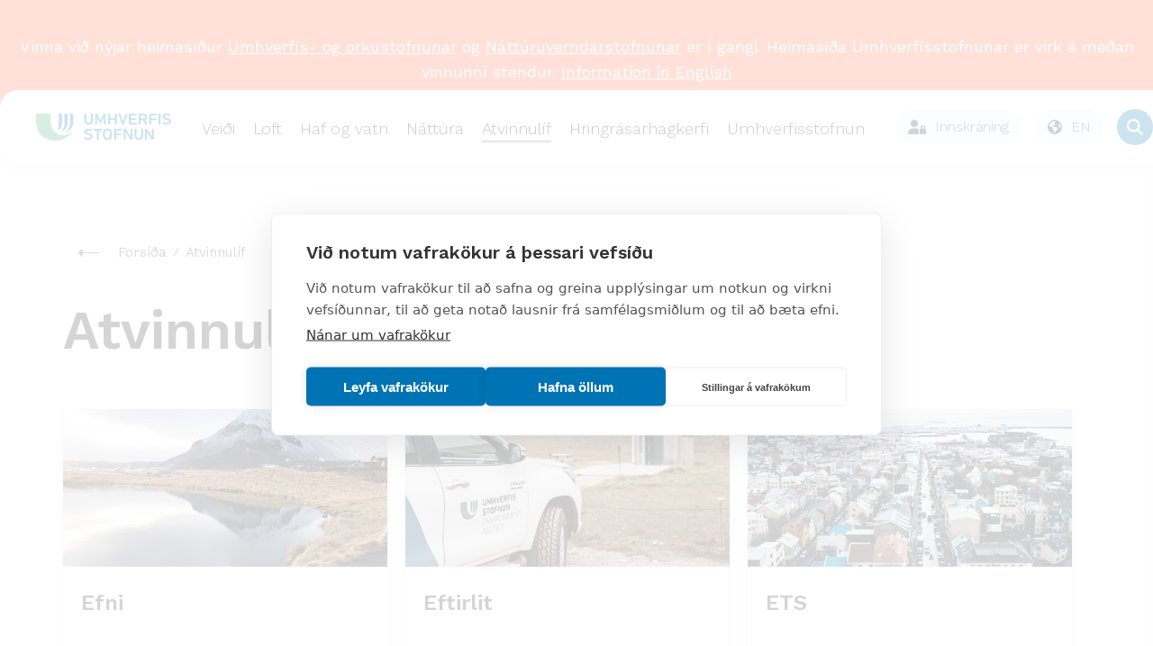

--- FILE ---
content_type: text/html; charset=utf-8
request_url: https://ust.is/atvinnulif/
body_size: 78977
content:
<!DOCTYPE html PUBLIC "-//W3C//DTD XHTML 1.0 Transitional//EN" "http://www.w3.org/TR/xhtml1/DTD/xhtml1-transitional.dtd">
<html xmlns="http://www.w3.org/1999/xhtml" xml:lang="is" lang="is">
	<head>
	    <title>Umhverfisstofnun | Atvinnulíf</title>

		<script type="text/javascript" src="/supportfiles/javascript/lib2019.js?v=20190607124126"></script>
<link rel="stylesheet" type="text/css" href="/supportfiles/css/css2018/lib.less?v=20240223113247" />
<link rel="stylesheet" type="text/css" href="/supportfiles/css/css2018/ust.less?v=20250411163628" />
<link rel="stylesheet" type="text/css" href="/supportfiles/css/css23/style23.less?v=20240830103104" />
<script type="text/javascript" src="/supportfiles/javascript/js23/script.js?v=20240614115850"></script>
<link rel="stylesheet" type="text/css" href="/LisaLib/Css/Content.css"/>


	    <meta http-equiv="content-type" content="text/html; charset=utf-8" />
    	<meta name="generator" content="LiSA CMS by Advania (www.advania.is)" />
    	<meta name="ROBOTS" content="ALL" />
    	<meta name="Rating" content="General" />
    	<meta name="revisit-after" content="5 Days" />	
        
        <meta name="viewport" content="width=device-width, initial-scale=1">
        <script type="text/javascript" src="//script.crazyegg.com/pages/scripts/0113/5204.js" async="async" ></script> 
        <link rel="icon" type="image/png" href="/library/Myndir/2018/ust_favicon.png" />
        
        <link rel="canonical" href="https://ust.is/atvinnulif/" />
        <link rel="alternate" type="application/rss+xml" href="/extensions/News/GetRSSFeed.aspx?FeedID=dc5a7b26-4868-42e3-88b5-5d9b3764e3fe" title="Fréttir" />
        <!--<link href="https://fonts.googleapis.com/css?family=Work+Sans&display=swap" rel="stylesheet">-->
        <link href="https://fonts.googleapis.com/css2?family=Work+Sans:wght@300;400;500;600&display=swap" rel="stylesheet">
        <!--<script type='text/javascript' src='https://platform-api.sharethis.com/js/sharethis.js#property=5baa00eb570347001195270c&product=inline-share-buttons' async='async'></script>-->
        <!-- Google Tag Manager -->
        <script>(function(w,d,s,l,i){w[l]=w[l]||[];w[l].push({'gtm.start':
        new Date().getTime(),event:'gtm.js'});var f=d.getElementsByTagName(s)[0],
        j=d.createElement(s),dl=l!='dataLayer'?'&l='+l:'';j.async=true;j.src=
        'https://www.googletagmanager.com/gtm.js?id='+i+dl;f.parentNode.insertBefore(j,f);
        })(window,document,'script','dataLayer','GTM-TPW386Z8');</script>
        <!-- End Google Tag Manager -->
        
        <script>window.addEventListener("scroll", () => {
  const header = document.querySelector(".header");
  const rip = document.querySelector(".rip");

  if (!header || !rip) return;

  const ripBottom = rip.getBoundingClientRect().bottom;

  if (ripBottom <= 0) {
    header.classList.add("scrolled");
  } else {
    header.classList.remove("scrolled");
  }
});
</script>

    	<!-- START Facebook settings START -->
    	<meta property="og:url" content="https://ust.is/atvinnulif/"/>
    	<meta property="og:site_name" content="Umhverfisstofnun"/>
    	
    	<!-- END Facebook settings END -->
	</head>
	<body >
    
    <!-- Google Tag Manager (noscript) -->
    <noscript><iframe src="https://www.googletagmanager.com/ns.html?id=GTM-TPW386Z8"
    height="0" width="0" style="display:none;visibility:hidden"></iframe></noscript>
    <!-- End Google Tag Manager (noscript) -->
    
    <main class="main-wrap ">
        <div class="small-menu"><ul><li class="level2 first "><a href="https://gogn.ust.is/gatt" target="_blank" onclick="" class="level2 first "><img src="/library/Myndir/2018/Lock-ust.svg" alt="Gagnagátt" class="top-menu-icon" /><span>Gagnagátt</span></a></li><li class="level2 "><a href="https://umsokn.umhverfisstofnun.is/web/index.html" target="_blank" onclick="" class="level2 "><img src="/library/Myndir/2018/Lock-ust.svg" alt="Þjónustugátt" class="top-menu-icon" /><span>Þjónustugátt</span></a></li><li class="level2 "><a href="/efra-veftre/abendingar/" target="_blank" onclick="" class="level2 "><img src="/library/Myndir/2018/bell-ust.svg" alt="Ábendingar" class="top-menu-icon" /><span>Ábendingar</span></a></li><li class="level2 last "><a href="/english/?" target="_blank" onclick="" class="level2 last "><img src="/library/Myndir/2018/English.svg" alt="Go to english page" class="top-menu-icon" /><span>English</span></a></li></ul></div>   
        <div class="header">
            <div class="logo-wrapper">
                <a href="/" aria-label="Fara á forsíðu">
                    <svg width="607" height="121" viewBox="0 0 607 121" fill="none" xmlns="http://www.w3.org/2000/svg">
<path class="merki" d="M101.78 0.859863V47.6599C101.78 60.8499 101.28 71.2399 94.6399 76.7999C108.9 72.6799 117.04 62.9299 117.04 32.9399V0.859863H101.77H101.78Z" fill="#0073B4"/>
<path class="merki" d="M127.23 0.859863V39.1799C127.23 61.4799 122.69 73.6199 111.34 82.9199C131.08 75.9199 142.5 60.8399 142.5 37.3199V0.859863H127.23Z" fill="#0073B4"/>
<path class="merki" d="M152.68 0.859863L152.63 42.5699C152.63 60.5199 143.8 76.6399 129.8 85.6999C151.97 80.2099 167.89 59.8399 167.89 35.9699V0.859863H152.68Z" fill="#0073B4"/>
<path class="merki" d="M0 32.1399C0 94.7499 39.74 120.82 88.68 120.82C122.42 120.83 153.25 101.69 168.21 71.4399C151.28 97.0799 116.77 104.13 91.13 87.1999C75.56 76.9199 66.18 59.5099 66.16 40.8499V0.859863H0V32.1399Z" fill="#41A86E"/>
<path d="M246.54 31.8798V1.48979C246.54 1.05979 246.85 0.779785 247.32 0.779785H254.96C255.43 0.779785 255.74 1.05979 255.74 1.48979V32.0298C255.74 43.2198 247.4 49.7398 236.18 49.7398C224.96 49.7398 216.7 43.2198 216.7 32.0298V1.48979C216.7 1.05979 217.01 0.779785 217.48 0.779785H225.12C225.59 0.779785 225.9 1.05979 225.9 1.48979V31.8798C225.9 38.5398 230.19 42.2198 236.19 42.2198C242.19 42.2198 246.56 38.5398 246.56 31.8798" fill="#0073B4"/>
<path d="M265.75 1.48979C265.75 1.05979 266.06 0.779785 266.53 0.779785H273.47C274.17 0.779785 274.56 0.989785 274.8 1.48979L289.37 31.1798H289.68L304.02 1.48979C304.25 0.989785 304.64 0.779785 305.35 0.779785H312.21C312.68 0.779785 312.99 1.05979 312.99 1.48979V48.2498C312.99 48.6798 312.68 48.9598 312.21 48.9598H305.43C304.96 48.9598 304.65 48.6798 304.65 48.2498V18.7798H304.34L293.12 41.4498C292.81 42.0898 292.34 42.3698 291.64 42.3698H287.12C286.42 42.3698 285.95 42.0898 285.64 41.4498L274.42 18.7798H274.11V48.2498C274.11 48.6798 273.8 48.9598 273.33 48.9598H266.55C266.08 48.9598 265.77 48.6798 265.77 48.2498V1.48979H265.75Z" fill="#0073B4"/>
<path d="M323.31 1.48979C323.31 1.05979 323.62 0.779785 324.09 0.779785H331.73C332.2 0.779785 332.51 1.05979 332.51 1.48979V20.4798C332.51 20.7598 332.67 20.8998 332.98 20.8998H353.17C353.48 20.8998 353.64 20.7598 353.64 20.4798V1.48979C353.64 1.05979 353.95 0.779785 354.42 0.779785H362.06C362.53 0.779785 362.84 1.05979 362.84 1.48979V48.2498C362.84 48.6798 362.53 48.9598 362.06 48.9598H354.42C353.95 48.9598 353.64 48.6798 353.64 48.2498V28.8398C353.64 28.5598 353.48 28.4198 353.17 28.4198H332.98C332.67 28.4198 332.51 28.5598 332.51 28.8398V48.2498C332.51 48.6798 332.2 48.9598 331.73 48.9598H324.09C323.62 48.9598 323.31 48.6798 323.31 48.2498V1.48979Z" fill="#0073B4"/>
<path d="M387.06 48.9598C386.59 48.9598 386.28 48.6798 386.12 48.2498L369.37 1.48979C369.21 1.06979 369.53 0.779785 369.99 0.779785H377.55C378.1 0.779785 378.41 0.989785 378.56 1.48979L390.41 35.6398H390.64L402.03 1.48979C402.19 0.989785 402.5 0.779785 403.04 0.779785H410.6C411.07 0.779785 411.38 1.05979 411.22 1.48979L394.39 48.2498C394.23 48.6698 393.92 48.9598 393.45 48.9598H387.06Z" fill="#0073B4"/>
<path d="M417.28 1.48979C417.28 1.05979 417.59 0.779785 418.06 0.779785H451.26C451.73 0.779785 452.04 1.05979 452.04 1.48979V7.57979C452.04 8.00979 451.73 8.28979 451.26 8.28979H426.94C426.63 8.28979 426.47 8.42979 426.47 8.71979V20.4798C426.47 20.7598 426.63 20.8998 426.94 20.8998H447.44C447.91 20.8998 448.22 21.1798 448.22 21.6098V27.6998C448.22 28.1298 447.91 28.4098 447.44 28.4098H426.94C426.63 28.4098 426.47 28.5498 426.47 28.8298V41.0198C426.47 41.2998 426.63 41.4498 426.94 41.4498H451.26C451.73 41.4498 452.04 41.7298 452.04 42.1598V48.2498C452.04 48.6798 451.73 48.9598 451.26 48.9598H418.06C417.59 48.9598 417.28 48.6798 417.28 48.2498V1.48979Z" fill="#0073B4"/>
<path d="M490.38 15.1598C490.38 10.9798 487.11 8.28979 482.27 8.28979H470.97C470.66 8.28979 470.5 8.42979 470.5 8.71979V21.5398C470.5 21.8198 470.66 21.9698 470.97 21.9698H482.27C487.1 21.9698 490.38 19.2798 490.38 15.1698M491.39 48.9598C490.77 48.9598 490.46 48.7498 490.22 48.2498L480.09 29.4698H470.97C470.66 29.4698 470.5 29.6098 470.5 29.8898V48.2398C470.5 48.6598 470.19 48.9498 469.72 48.9498H462.08C461.61 48.9498 461.3 48.6698 461.3 48.2398V1.48979C461.3 1.06979 461.61 0.779785 462.08 0.779785H482.58C492.32 0.779785 499.49 6.65979 499.49 15.1598C499.49 21.4598 495.51 26.3498 489.44 28.4098L500.59 48.0298C500.9 48.5298 500.59 48.9498 500.04 48.9498H491.39V48.9598Z" fill="#0073B4"/>
<path d="M509.17 1.48979C509.17 1.05979 509.48 0.779785 509.95 0.779785H543.15C543.62 0.779785 543.93 1.05979 543.93 1.48979V7.57979C543.93 8.00979 543.62 8.28979 543.15 8.28979H518.83C518.52 8.28979 518.36 8.42979 518.36 8.71979V20.9798C518.36 21.2598 518.51 21.4098 518.83 21.4098H539.33C539.8 21.4098 540.11 21.6898 540.11 22.1198V28.2098C540.11 28.6398 539.8 28.9198 539.33 28.9198H518.83C518.52 28.9198 518.36 29.0598 518.36 29.3398V48.2598C518.36 48.6898 518.05 48.9698 517.58 48.9698H509.94C509.47 48.9698 509.16 48.6898 509.16 48.2598V1.48979H509.17Z" fill="#0073B4"/>
<path d="M550.45 1.48979C550.45 1.05979 550.76 0.779785 551.23 0.779785H558.87C559.34 0.779785 559.65 1.05979 559.65 1.48979V48.2498C559.65 48.6798 559.34 48.9598 558.87 48.9598H551.23C550.76 48.9598 550.45 48.6798 550.45 48.2498V1.48979Z" fill="#0073B4"/>
<path d="M567.07 43.36C566.76 43.08 566.6 42.65 566.91 42.3L571.74 37.2C572.05 36.85 572.52 36.85 572.83 37.13C576.26 39.61 581.32 42.23 587.25 42.23C593.56 42.23 597.23 39.33 597.23 35.29C597.23 31.82 594.89 29.55 587.57 28.63L584.77 28.28C574.56 27.01 568.79 22.54 568.79 14.54C568.79 5.83002 575.8 0.0200195 586.71 0.0200195C593.33 0.0200195 599.65 1.93002 603.86 4.84002C604.25 5.12002 604.33 5.41002 604.02 5.83002L600.28 11.07C599.97 11.42 599.58 11.49 599.19 11.28C594.9 8.73002 590.93 7.53002 586.49 7.53002C581.11 7.53002 578.15 10.22 578.15 13.98C578.15 17.31 580.72 19.58 587.89 20.5L590.7 20.85C600.91 22.12 606.52 26.52 606.52 34.81C606.52 43.1 599.74 49.76 586.57 49.76C578.78 49.76 571.22 46.93 567.09 43.38" fill="#0073B4"/>
<path d="M214.91 111.37C214.6 111.09 214.44 110.66 214.75 110.3L219.6 105.18C219.91 104.82 220.38 104.82 220.69 105.11C224.13 107.6 229.21 110.23 235.15 110.23C241.48 110.23 245.16 107.32 245.16 103.27C245.16 99.7901 242.81 97.5101 235.47 96.5901L232.66 96.2301C222.42 94.9501 216.63 90.4701 216.63 82.4401C216.63 73.7001 223.67 67.8701 234.61 67.8701C241.25 67.8701 247.59 69.7901 251.81 72.7001C252.2 72.9801 252.28 73.2701 251.97 73.7001L248.22 78.9601C247.91 79.3101 247.52 79.3901 247.13 79.1701C242.83 76.6101 238.84 75.4001 234.39 75.4001C229 75.4001 226.03 78.1001 226.03 81.8701C226.03 85.2101 228.61 87.4801 235.8 88.4101L238.61 88.7601C248.85 90.0401 254.48 94.4401 254.48 102.76C254.48 111.08 247.68 117.75 234.47 117.75C226.65 117.75 219.07 114.91 214.93 111.35" fill="#0073B4"/>
<path d="M274.06 116.98C273.59 116.98 273.28 116.7 273.28 116.27V76.6202C273.28 76.3402 273.12 76.1902 272.81 76.1902H258.9C258.43 76.1902 258.12 75.9102 258.12 75.4802V69.3702C258.12 68.9402 258.43 68.6602 258.9 68.6602H296.89C297.36 68.6602 297.67 68.9402 297.67 69.3702V75.4802C297.67 75.9102 297.36 76.1902 296.89 76.1902H282.97C282.66 76.1902 282.5 76.3302 282.5 76.6202V116.27C282.5 116.7 282.19 116.98 281.72 116.98H274.06Z" fill="#0073B4"/>
<path d="M330.52 103.9C331.15 102.12 331.46 99.6399 331.46 92.8099C331.46 85.9799 331.15 83.4999 330.52 81.7199C329.03 77.8099 325.91 75.3999 320.59 75.3999C315.27 75.3999 312.23 77.8099 310.74 81.7199C310.11 83.4999 309.8 85.9099 309.8 92.8099C309.8 99.7099 310.11 102.12 310.74 103.9C312.23 107.81 315.35 110.22 320.59 110.22C325.83 110.22 329.03 107.8 330.52 103.9ZM301.83 106.1C300.73 103.11 300.42 100.42 300.42 92.8099C300.42 85.1999 300.73 82.5099 301.83 79.5199C304.57 71.8399 311.45 67.8599 320.59 67.8599C329.73 67.8599 336.69 71.8399 339.43 79.5199C340.53 82.5099 340.84 85.2099 340.84 92.8099C340.84 100.41 340.53 103.11 339.43 106.1C336.69 113.78 329.81 117.75 320.59 117.75C311.37 117.75 304.56 113.77 301.83 106.1Z" fill="#0073B4"/>
<path d="M350.61 69.3702C350.61 68.9402 350.92 68.6602 351.39 68.6602H384.69C385.16 68.6602 385.47 68.9402 385.47 69.3702V75.4802C385.47 75.9102 385.16 76.1902 384.69 76.1902H360.3C359.99 76.1902 359.83 76.3302 359.83 76.6202V88.9102C359.83 89.1902 359.99 89.3401 360.3 89.3401H380.86C381.33 89.3401 381.64 89.6302 381.64 90.0502V96.1602C381.64 96.5902 381.33 96.8702 380.86 96.8702H360.3C359.99 96.8702 359.83 97.0102 359.83 97.3002V116.27C359.83 116.7 359.52 116.98 359.05 116.98H351.39C350.92 116.98 350.61 116.7 350.61 116.27V69.3702Z" fill="#0073B4"/>
<path d="M393.59 69.3702C393.59 68.9402 393.9 68.6602 394.37 68.6602H401.56C402.18 68.6602 402.58 68.8702 402.89 69.3702L424.55 102.7H424.86V69.3702C424.86 68.9402 425.17 68.6602 425.64 68.6602H432.44C432.91 68.6602 433.22 68.9402 433.22 69.3702V116.27C433.22 116.7 432.91 116.98 432.44 116.98H425.33C424.71 116.98 424.31 116.77 424 116.27L402.27 83.0102H401.96V116.27C401.96 116.7 401.65 116.98 401.18 116.98H394.38C393.91 116.98 393.6 116.7 393.6 116.27V69.3702H393.59Z" fill="#0073B4"/>
<path d="M472.24 99.8499V69.3599C472.24 68.9299 472.55 68.6499 473.02 68.6499H480.68C481.15 68.6499 481.46 68.9299 481.46 69.3599V99.9899C481.46 111.22 473.1 117.76 461.84 117.76C450.58 117.76 442.3 111.22 442.3 99.9899V69.3599C442.3 68.9299 442.61 68.6499 443.08 68.6499H450.74C451.21 68.6499 451.52 68.9299 451.52 69.3599V99.8499C451.52 106.53 455.82 110.23 461.84 110.23C467.86 110.23 472.24 106.53 472.24 99.8499Z" fill="#0073B4"/>
<path d="M489.56 69.3702C489.56 68.9402 489.87 68.6602 490.34 68.6602H497.53C498.15 68.6602 498.55 68.8702 498.86 69.3702L520.52 102.7H520.83V69.3702C520.83 68.9402 521.14 68.6602 521.61 68.6602H528.41C528.88 68.6602 529.19 68.9402 529.19 69.3702V116.27C529.19 116.7 528.88 116.98 528.41 116.98H521.3C520.68 116.98 520.28 116.77 519.97 116.27L498.24 83.0102H497.93V116.27C497.93 116.7 497.62 116.98 497.15 116.98H490.35C489.88 116.98 489.57 116.7 489.57 116.27V69.3702H489.56Z" fill="#0073B4"/>
</svg>

                    
                </a>
            </div>
            
        
    	<div class="mobile-navigation"><ul><div class="open-overlay"><span class="sr-only">overlay</span></div><li class="level2 first "><a href="/veidi/" class="menu-links level2 first ">Veiði</a><ul><div class="open-overlay"><span class="sr-only">overlay</span></div><div class="parent-title"><img src="/library/Myndir/2018/Menu-arrow.svg" alt="til baka" class="menu-back" />Veiði</div><div class="parent-link"><a href="/veidi/">
                                Yfirlit
                            </a></div><li class="level3"><a href="/veidi/veidikort/umsoknir/">Sækja um veiðikort</a></li><li class="level3"><a href="/veidi/veidinamskeid/naestu-namskeid/">Næstu námskeið</a></li><li class="level3 first "><a href="/veidi/sjukdomar-i-villtum-fuglum/" class="menu-links level3 first ">Sjúkdómar í villtum fuglum</a></li><li class="level3 "><a href="/veidi/veidinamskeid/" class="menu-links level3 ">Veiðinámskeið</a><ul><div class="open-overlay"><span class="sr-only">overlay</span></div><div class="parent-title"><img src="/library/Myndir/2018/Menu-arrow.svg" alt="til baka" class="menu-back" />Veiðinámskeið</div><div class="parent-link"><a href="/veidi/veidinamskeid/">
                                Yfirlit
                            </a></div><li class="level4 first "><a href="/veidi/veidinamskeid/naestu-namskeid/" class="menu-links level4 first ">Næstu námskeið</a></li><li class="level4 "><a href="/veidi/veidinamskeid/skotvopnanamskeid/" class="menu-links level4 ">Skotvopnanámskeið</a></li><li class="level4 "><a href="/veidi/veidinamskeid/veidikortanamskeid/" class="menu-links level4 ">Veiðikortanámskeið</a></li><li class="level4 "><a href="/veidi/veidinamskeid/namskeidsgjold/" class="menu-links level4 ">Námskeiðsgjöld</a></li><li class="level4 "><a href="/veidi/veidinamskeid/upptokuprof/" class="menu-links level4 ">Upptökupróf</a></li><li class="level4 last "><a href="/veidi/veidinamskeid/spurt-og-svarad/" class="menu-links level4 last ">Spurt og svarað</a></li></ul></li><li class="level3 "><a href="/veidi/veidikort/" class="menu-links level3 ">Veiðikort</a><ul><div class="open-overlay"><span class="sr-only">overlay</span></div><div class="parent-title"><img src="/library/Myndir/2018/Menu-arrow.svg" alt="til baka" class="menu-back" />Veiðikort</div><div class="parent-link"><a href="/veidi/veidikort/">
                                Yfirlit
                            </a></div><li class="level4 first "><a href="/veidi/veidikort/upplysingar/" class="menu-links level4 first ">Upplýsingar</a></li><li class="level4 "><a href="https://gogn.ust.is/innskra/" class="menu-links level4 ">Umsóknir</a></li><li class="level4 "><a href="https://gogn.ust.is/innskra/" class="menu-links level4 ">Á skilavef</a></li><li class="level4 "><a href="/veidi/veidikort/spurt-og-svarad/" class="menu-links level4 ">Spurt og svarað</a></li><li class="level4 last "><a href="/veidi/tekjur-af-solu-veidikorta/?" class="menu-links level4 last ">Veiðikortasjóður</a></li></ul></li><li class="level3 "><a href="/veidi/veiditimabil/" class="menu-links level3 ">Veiðitímabil</a></li><li class="level3 "><a href="/veidi/hvar-ma-veida/" class="menu-links level3 ">Hvar má veiða?</a><ul><div class="open-overlay"><span class="sr-only">overlay</span></div><div class="parent-title"><img src="/library/Myndir/2018/Menu-arrow.svg" alt="til baka" class="menu-back" />Hvar má veiða?</div><div class="parent-link"><a href="/veidi/hvar-ma-veida/">
                                Yfirlit
                            </a></div><li class="level4 first "><a href="/veidi/hvar-ma-veida/natturuverndarsvaedi/" class="menu-links level4 first ">Náttúruverndarsvæði</a></li><li class="level4 last "><a href="/veidi/hvar-ma-veida/thjodlendur/" class="menu-links level4 last ">Þjóðlendur</a></li></ul></li><li class="level3 "><a href="/veidi/spurt-og-svarad/" class="menu-links level3 ">Spurt og svarað</a></li><li class="level3 "><a href="/veidi/veiditolur/" class="menu-links level3 ">Veiðitölur</a></li><li class="level3 "><a href="/nattura/stjornunar-og-verndaraaetlanir/stjornunar-og-verndaraaetlanir-villtra-dyra-og-fugla/?" class="menu-links level3 ">Stjórnunar- og verndaráætlanir</a></li><li class="level3 "><a href="/veidi/hreindyr/" class="menu-links level3 ">Hreindýr</a><ul><div class="open-overlay"><span class="sr-only">overlay</span></div><div class="parent-title"><img src="/library/Myndir/2018/Menu-arrow.svg" alt="til baka" class="menu-back" />Hreindýr</div><div class="parent-link"><a href="/veidi/hreindyr/">
                                Yfirlit
                            </a></div><li class="level4 first "><a href="https://www.nattura.is/hreindyr" class="menu-links level4 first ">Fréttir</a><ul><div class="open-overlay"><span class="sr-only">overlay</span></div><div class="parent-title"><img src="/library/Myndir/2018/Menu-arrow.svg" alt="til baka" class="menu-back" />Fréttir</div><div class="parent-link"><a href="https://www.nattura.is/hreindyr">
                                Yfirlit
                            </a></div><li class="level5 first "><a href="/veidi/hreindyr/frettir/veidifrettir/" class="menu-links level5 first ">Veiðifréttir</a></li><li class="level5 last "><a href="/veidi/hreindyr/frettir/almennar-frettir-og-tilkynningar/" class="menu-links level5 last ">Almennar fréttir og tilkynningar</a></li></ul></li><li class="level4 "><a href="https://ust.is/veidimenn" class="menu-links level4 ">Sækja um</a></li><li class="level4 "><a href="/veidi/hreindyr/uthlutunar-reglur/" class="menu-links level4 ">Úthlutunar reglur</a></li><li class="level4 "><a href="/veidi/hreindyr/veidisvaedi/" class="menu-links level4 ">Veiðisvæði</a></li><li class="level4 "><a href="/veidi/hreindyr/bidlisti/" class="menu-links level4 ">Biðlisti</a></li><li class="level4 "><a href="/veidi/hreindyr/stada-veida/" class="menu-links level4 ">Staða veiða</a></li><li class="level4 "><a href="/veidi/hreindyr/verklegt-skotprof/" class="menu-links level4 ">Verklegt skotpróf</a></li><li class="level4 "><a href="/veidi/hreindyr/leidsogumenn/" class="menu-links level4 ">Leiðsögumenn</a><ul><div class="open-overlay"><span class="sr-only">overlay</span></div><div class="parent-title"><img src="/library/Myndir/2018/Menu-arrow.svg" alt="til baka" class="menu-back" />Leiðsögumenn</div><div class="parent-link"><a href="/veidi/hreindyr/leidsogumenn/">
                                Yfirlit
                            </a></div><li class="level5 first "><a href="/veidi/hreindyr/leidsogumenn/leidsogumannanamskeid/" class="menu-links level5 first ">Leiðsögumannanámskeið</a></li><li class="level5 "><a href="/veidi/hreindyr/leidsogumenn/felag-leidsogumanna/" class="menu-links level5 ">Félag leiðsögumanna</a></li><li class="level5 "><a href="/veidi/hreindyr/leidsogumenn/log-leidsogumanna/" class="menu-links level5 ">Lög leiðsögumanna</a></li><li class="level5 "><a href="/veidi/hreindyr/leidsogumenn/sidareglur/" class="menu-links level5 ">Siðareglur</a></li><li class="level5 "><a href="/veidi/hreindyr/leidsogumenn/listi-leidsogumanna/" class="menu-links level5 ">Listi leiðsögumanna</a></li><li class="level5 last "><a href="/veidi/hreindyr/leidsogumenn/hornamaelingar/" class="menu-links level5 last ">Hornamælingar</a></li></ul></li><li class="level4 last "><a href="/veidi/hreindyr/umsoknir-og-veidikvoti/" class="menu-links level4 last ">Umsóknir og veiðikvóti</a><ul><div class="open-overlay"><span class="sr-only">overlay</span></div><div class="parent-title"><img src="/library/Myndir/2018/Menu-arrow.svg" alt="til baka" class="menu-back" />Umsóknir og veiðikvóti</div><div class="parent-link"><a href="/veidi/hreindyr/umsoknir-og-veidikvoti/">
                                Yfirlit
                            </a></div><li class="level5 first "><a href="/veidi/hreindyr/umsoknir-og-veidikvoti/kvoti-fyrri-ara/" class="menu-links level5 first ">Kvóti fyrri ára</a></li><li class="level5 last "><a href="https://ust.is/umhverfisstofnun/frettir/stok-frett/2022/01/31/Hreidyraveidikvoti-arsins-2022/" class="menu-links level5 last ">Kvóti 2022 skv. auglýsingu</a></li></ul></li></ul></li><li class="level3 "><a href="/veidi/fuglar/" class="menu-links level3 ">Fuglar</a><ul><div class="open-overlay"><span class="sr-only">overlay</span></div><div class="parent-title"><img src="/library/Myndir/2018/Menu-arrow.svg" alt="til baka" class="menu-back" />Fuglar</div><div class="parent-link"><a href="/veidi/fuglar/">
                                Yfirlit
                            </a></div><li class="level4 first "><a href="/veidi/fuglar/rjupa/" class="menu-links level4 first ">Rjúpa</a><ul><div class="open-overlay"><span class="sr-only">overlay</span></div><div class="parent-title"><img src="/library/Myndir/2018/Menu-arrow.svg" alt="til baka" class="menu-back" />Rjúpa</div><div class="parent-link"><a href="/veidi/fuglar/rjupa/">
                                Yfirlit
                            </a></div><li class="level5 first "><a href="/veidi/fuglar/rjupa/um-rjupu/" class="menu-links level5 first ">Um rjúpu</a></li><li class="level5 "><a href="/veidi/fuglar/rjupa/veidireglur/" class="menu-links level5 ">Veiðireglur</a></li><li class="level5 last "><a href="/nattura/stjornunar-og-verndaraaetlanir/stjornunar-og-verndaraaetlanir-villtra-dyra-og-fugla/rjupa/?" class="menu-links level5 last ">Stjórnunar- og verndaráætlun</a></li></ul></li><li class="level4 "><a href="/veidi/fuglar/hrafn/" class="menu-links level4 ">Hrafn</a></li><li class="level4 "><a href="/veidi/fuglar/lundi/" class="menu-links level4 ">Lundi</a><ul><div class="open-overlay"><span class="sr-only">overlay</span></div><div class="parent-title"><img src="/library/Myndir/2018/Menu-arrow.svg" alt="til baka" class="menu-back" />Lundi</div><div class="parent-link"><a href="/veidi/fuglar/lundi/">
                                Yfirlit
                            </a></div><li class="level5 first "><a href="/veidi/fuglar/lundi/um-lunda/" class="menu-links level5 first ">Um lunda</a></li><li class="level5 "><a href="/veidi/fuglar/lundi/veidireglur/" class="menu-links level5 ">Veiðireglur</a></li><li class="level5 last "><a href="/nattura/stjornunar-og-verndaraaetlanir/stjornunar-og-verndaraaetlanir-villtra-dyra-og-fugla/lundi/?" class="menu-links level5 last ">Stjórnunar- og verndaráætlun</a></li></ul></li><li class="level4 "><a href="/veidi/fuglar/alka/" class="menu-links level4 ">Álka</a></li><li class="level4 "><a href="/veidi/fuglar/langvia/" class="menu-links level4 ">Langvía</a></li><li class="level4 "><a href="/veidi/fuglar/stuttnefja/" class="menu-links level4 ">Stuttnefja</a></li><li class="level4 "><a href="/veidi/fuglar/kjoi/" class="menu-links level4 ">Kjói</a></li><li class="level4 "><a href="/veidi/fuglar/fyll/" class="menu-links level4 ">Fýll</a></li><li class="level4 "><a href="/veidi/fuglar/rita/" class="menu-links level4 ">Rita</a></li><li class="level4 "><a href="/veidi/fuglar/svartbakur/" class="menu-links level4 ">Svartbakur</a></li><li class="level4 "><a href="/veidi/fuglar/silamafur/" class="menu-links level4 ">Sílamáfur</a></li><li class="level4 "><a href="/veidi/fuglar/silfurmafur/" class="menu-links level4 ">Silfurmáfur</a></li><li class="level4 "><a href="/veidi/fuglar/hvitmafur/" class="menu-links level4 ">Hvítmáfur</a></li><li class="level4 "><a href="/veidi/fuglar/hettumafur/" class="menu-links level4 ">Hettumáfur</a></li><li class="level4 "><a href="/veidi/fuglar/dilaskarfur/" class="menu-links level4 ">Dílaskarfur</a></li><li class="level4 "><a href="/veidi/fuglar/toppskarfur/" class="menu-links level4 ">Toppskarfur</a></li><li class="level4 "><a href="/veidi/fuglar/gragaes/" class="menu-links level4 ">Grágæs</a></li><li class="level4 "><a href="/veidi/fuglar/heidagaes/" class="menu-links level4 ">Heiðagæs</a></li><li class="level4 "><a href="/veidi/fuglar/helsingi/" class="menu-links level4 ">Helsingi</a></li><li class="level4 "><a href="/veidi/fuglar/havella/" class="menu-links level4 ">Hávella</a></li><li class="level4 "><a href="/veidi/fuglar/duggond/" class="menu-links level4 ">Duggönd</a></li><li class="level4 "><a href="/veidi/fuglar/raudhofdaond/" class="menu-links level4 ">Rauðhöfðaönd</a></li><li class="level4 "><a href="/veidi/fuglar/skufond/" class="menu-links level4 ">Skúfönd</a></li><li class="level4 "><a href="/veidi/fuglar/stokkond/" class="menu-links level4 ">Stokkönd</a></li><li class="level4 "><a href="/veidi/fuglar/urtond/" class="menu-links level4 ">Urtönd</a></li><li class="level4 last "><a href="/veidi/fuglar/toppond/" class="menu-links level4 last ">Toppönd</a></li></ul></li><li class="level3 "><a href="/veidi/refir-og-minkar/" class="menu-links level3 ">Refir og minkar</a><ul><div class="open-overlay"><span class="sr-only">overlay</span></div><div class="parent-title"><img src="/library/Myndir/2018/Menu-arrow.svg" alt="til baka" class="menu-back" />Refir og minkar</div><div class="parent-link"><a href="/veidi/refir-og-minkar/">
                                Yfirlit
                            </a></div><li class="level4 first "><a href="/veidi/refir-og-minkar/refir/" class="menu-links level4 first ">Refir</a></li><li class="level4 "><a href="/veidi/refir-og-minkar/minkar/" class="menu-links level4 ">Minkar</a></li><li class="level4 "><a href="/veidi/refir-og-minkar/minkar-log-og-reglur/" class="menu-links level4 ">Minkar lög og reglur</a></li><li class="level4 last "><a href="/veidi/refir-og-minkar/vidmidunartaxtar/" class="menu-links level4 last ">Viðmiðunartaxtar</a></li></ul></li><li class="level3 "><a href="/veidi/veididagbaekur/" class="menu-links level3 ">Veiðidagbækur</a></li><li class="level3 "><a href="/veidi/tekjur-af-solu-veidikorta/" class="menu-links level3 ">Tekjur af sölu veiðikorta</a><ul><div class="open-overlay"><span class="sr-only">overlay</span></div><div class="parent-title"><img src="/library/Myndir/2018/Menu-arrow.svg" alt="til baka" class="menu-back" />Tekjur af sölu veiðikorta</div><div class="parent-link"><a href="/veidi/tekjur-af-solu-veidikorta/">
                                Yfirlit
                            </a></div><li class="level4 first "><a href="/veidi/tekjur-af-solu-veidikorta/rannsoknir-og-greinar/" class="menu-links level4 first ">Rannsóknir og greinar</a></li><li class="level4 "><a href="/veidi/tekjur-af-solu-veidikorta/uthlutanir/" class="menu-links level4 ">Úthlutanir</a></li><li class="level4 "><a href="/veidi/tekjur-af-solu-veidikorta/starfsreglur/" class="menu-links level4 ">Starfsreglur</a></li><li class="level4 "><a href="/veidi/tekjur-af-solu-veidikorta/aaetlanir/" class="menu-links level4 ">Áætlanir</a></li><li class="level4 last "><a href="/veidi/tekjur-af-solu-veidikorta/samradsnefnd/" class="menu-links level4 last ">Samráðsnefnd</a></li></ul></li><li class="level3 last "><a href="/veidi/log-og-reglur/" class="menu-links level3 last ">Lög og reglur</a></li></ul></li><li class="level2 "><a href="/loft/" class="menu-links level2 ">Loft</a><ul><div class="open-overlay"><span class="sr-only">overlay</span></div><div class="parent-title"><img src="/library/Myndir/2018/Menu-arrow.svg" alt="til baka" class="menu-back" />Loft</div><div class="parent-link"><a href="/loft/">
                                Yfirlit
                            </a></div><li class="level3"><a href="/loft/losun-grodurhusalofttegunda/stada-losunar-a-islandi-2022/">Staða losunar á Íslandi</a></li><li class="level3"><a href="/loft/loftgaedi/loftgaedi-i-dag/">Loftgæðamælir</a></li><li class="level3 first "><a href="/loft/loftgaedi/" class="menu-links level3 first ">Loftgæði</a><ul><div class="open-overlay"><span class="sr-only">overlay</span></div><div class="parent-title"><img src="/library/Myndir/2018/Menu-arrow.svg" alt="til baka" class="menu-back" />Loftgæði</div><div class="parent-link"><a href="/loft/loftgaedi/">
                                Yfirlit
                            </a></div><li class="level4 first "><a href="http://loftgaedi.is/" class="menu-links level4 first ">Loftgæði í dag</a></li><li class="level4 "><a href="/loft/eldgos/?" class="menu-links level4 ">Eldgos</a></li><li class="level4 "><a href="https://uos.is/umhverfi/loft/loftgaedi/flugeldar" class="menu-links level4 ">Flugeldar</a></li><li class="level4 "><a href="/loft/loftgaedi/hreint-loft-til-framtidar/" class="menu-links level4 ">Hreint loft til framtíðar</a></li><li class="level4 "><a href="/loft/loftgaedi/svifryk/" class="menu-links level4 ">Svifryk</a></li><li class="level4 "><a href="/loft/loftgaedi/kofnunarefnisdioxid/" class="menu-links level4 ">Köfnunarefnisdíoxíð</a></li><li class="level4 "><a href="/loft/loftgaedi/brennisteinsdioxid/" class="menu-links level4 ">Brennisteinsdíoxíð</a></li><li class="level4 "><a href="/loft/loftgaedi/brennisteinsvetni/" class="menu-links level4 ">Brennisteinsvetni</a></li><li class="level4 "><a href="/loft/loftgaedi/oson/" class="menu-links level4 ">Ósón</a></li><li class="level4 "><a href="/loft/loftgaedi/koldioxid/" class="menu-links level4 ">Koldíoxíð</a></li><li class="level4 "><a href="/loft/loftgaedi/kolmonoxid/" class="menu-links level4 ">Kolmonoxíð</a></li><li class="level4 "><a href="/loft/loftgaedi/loftgaedaupplysingakerfi/" class="menu-links level4 ">Loftgæðaupplýsingakerfi</a></li><li class="level4 "><a href="/loft/loftgaedi/skyrslur-og-leidbeiningar/" class="menu-links level4 ">Skýrslur og leiðbeiningar</a><ul><div class="open-overlay"><span class="sr-only">overlay</span></div><div class="parent-title"><img src="/library/Myndir/2018/Menu-arrow.svg" alt="til baka" class="menu-back" />Skýrslur og leiðbeiningar</div><div class="parent-link"><a href="/loft/loftgaedi/skyrslur-og-leidbeiningar/">
                                Yfirlit
                            </a></div><li class="level5 first last single "><a href="/loft/loftgaedi/skyrslur-og-leidbeiningar/arsskyrslur-loftgaeda/" class="menu-links level5 first last single ">Ársskýrslur loftgæða</a></li></ul></li><li class="level4 last "><a href="/loft/loftgaedi/log-og-reglur/" class="menu-links level4 last ">Lög og reglur</a></li></ul></li><li class="level3 "><a href="/loft/losun-grodurhusalofttegunda/" class="menu-links level3 ">Losun gróðurhúsalofttegunda</a><ul><div class="open-overlay"><span class="sr-only">overlay</span></div><div class="parent-title"><img src="/library/Myndir/2018/Menu-arrow.svg" alt="til baka" class="menu-back" />Losun gróðurhúsalofttegunda</div><div class="parent-link"><a href="/loft/losun-grodurhusalofttegunda/">
                                Yfirlit
                            </a></div><li class="level4 first "><a href="/loft/losun-grodurhusalofttegunda/bradabirgdatolur-um-losun-grodurhusalofttegunda-2024/" class="menu-links level4 first ">Bráðabirgðatölur um losun gróðurhúsalofttegunda 2024</a></li><li class="level4 "><a href="/loft/losun-grodurhusalofttegunda/skyrslur-og-itarefni/" class="menu-links level4 ">Skýrslur og ítarefni</a><ul><div class="open-overlay"><span class="sr-only">overlay</span></div><div class="parent-title"><img src="/library/Myndir/2018/Menu-arrow.svg" alt="til baka" class="menu-back" />Skýrslur og ítarefni</div><div class="parent-link"><a href="/loft/losun-grodurhusalofttegunda/skyrslur-og-itarefni/">
                                Yfirlit
                            </a></div><li class="level5 first "><a href="/loft/losun-grodurhusalofttegunda/skyrslur-og-itarefni/skyrslur-umhverfis-og-orkustofnunar/" class="menu-links level5 first ">Skýrslur Umhverfis- og orkustofnunar</a></li><li class="level5 "><a href="/loft/losun-grodurhusalofttegunda/skyrslur-og-itarefni/samantektir-a-mannamali/" class="menu-links level5 ">Samantektir á mannamáli</a></li><li class="level5 "><a href="https://ust.is/library/sida/Loft/Losun%20gr%c3%b3%c3%b0urh%c3%basalofttegunda%20%c3%a1%20%c3%8dslandi%201990-2024.xlsx" class="menu-links level5 ">Gögn og gröf</a></li><li class="level5 "><a href="/loft/losun-grodurhusalofttegunda/skyrslur-og-itarefni/adrar-skyrslur-og-itarefni-um-loftslagsmal/" class="menu-links level5 ">Aðrar skýrslur og ítarefni um loftslagsmál​</a></li><li class="level5 last "><a href="/loft/losun-grodurhusalofttegunda/skyrslur-og-itarefni/log-og-reglur/" class="menu-links level5 last ">Lög og reglur</a></li></ul></li><li class="level4 "><a href="https://ust.is/loft/spurt-og-svarad/" class="menu-links level4 ">Spurt og svarað</a></li><li class="level4 "><a href="http://uos.is/umhverfi/loft/losun/losun-grodurhusalofttegunda/skuldbindingar-og-markmid-islands-i-loftslagsmalum" class="menu-links level4 ">Skuldbindingar og markmið Íslands í loftslagsmálum</a></li><li class="level4 "><a href="/loft/losun-grodurhusalofttegunda/loftslagsbreytingar/" class="menu-links level4 ">Loftslagsbreytingar</a></li><li class="level4 "><a href="/loft/losun-grodurhusalofttegunda/grodurhusalofttegundir/" class="menu-links level4 ">Gróðurhúsalofttegundir</a></li><li class="level4 last "><a href="https://uos.is/umhverfi/loft/losun-grodurhusalofttegunda/losunarstudlar" class="menu-links level4 last ">Losunarstuðlar</a></li></ul></li><li class="level3 "><a href="/loft/losun-loftmengunarefna/" class="menu-links level3 ">Losun loftmengunarefna</a><ul><div class="open-overlay"><span class="sr-only">overlay</span></div><div class="parent-title"><img src="/library/Myndir/2018/Menu-arrow.svg" alt="til baka" class="menu-back" />Losun loftmengunarefna</div><div class="parent-link"><a href="/loft/losun-loftmengunarefna/">
                                Yfirlit
                            </a></div><li class="level4 first "><a href="/loft/losun-loftmengunarefna/losun-obeinna-grodurhusalofttegunda-svifryks-og-sots/" class="menu-links level4 first ">Losun óbeinna gróðurhúsalofttegunda, svifryks og sóts</a></li><li class="level4 "><a href="/loft/losun-loftmengunarefna/losun-thravirkra-lifraenna-efna-pops/" class="menu-links level4 ">Losun þrávirkra lífrænna efna (POPs)</a></li><li class="level4 "><a href="/loft/losun-loftmengunarefna/losun-thungmalma/" class="menu-links level4 ">Losun þungmálma</a></li><li class="level4 "><a href="/loft/loftgaedi/?" class="menu-links level4 ">Loftmengunarefni í andrúmslofti</a></li><li class="level4 "><a href="/loft/losun-loftmengunarefna/skyrslur-og-itarefni/" class="menu-links level4 ">Skýrslur og ítarefni</a></li><li class="level4 last "><a href="/loft/losun-loftmengunarefna/log-og-reglur/" class="menu-links level4 last ">Lög og reglur</a></li></ul></li><li class="level3 "><a href="/loft/eldgos/" class="menu-links level3 ">Eldgos</a><ul><div class="open-overlay"><span class="sr-only">overlay</span></div><div class="parent-title"><img src="/library/Myndir/2018/Menu-arrow.svg" alt="til baka" class="menu-back" />Eldgos</div><div class="parent-link"><a href="/loft/eldgos/">
                                Yfirlit
                            </a></div><li class="level4 first "><a href="/loft/eldgos/algengar-spurningar-um-loftmengun-fra-eldgosum/" class="menu-links level4 first ">Algengar spurningar um loftmengun frá eldgosum</a></li><li class="level4 "><a href="/loft/eldgos/leidbeiningar-a-timum-eldgosa/" class="menu-links level4 ">Leiðbeiningar á tímum eldgosa</a></li><li class="level4 last "><a href="https://loftgaedi.is/?zoomLevel=10&lat=63.9492074908873&lng=-22.175694188210365&" class="menu-links level4 last ">Loftgæðin í dag</a></li></ul></li><li class="level3 "><a href="https://uos.is/umhverfi/loft/loftgaedi/flugeldar" class="menu-links level3 ">Flugeldar</a></li><li class="level3 "><a href="https://uos.is/ets" class="menu-links level3 ">Viðskiptakerfi ESB - ETS</a><ul><div class="open-overlay"><span class="sr-only">overlay</span></div><div class="parent-title"><img src="/library/Myndir/2018/Menu-arrow.svg" alt="til baka" class="menu-back" />Viðskiptakerfi ESB - ETS</div><div class="parent-link"><a href="https://uos.is/ets">
                                Yfirlit
                            </a></div><li class="level4 first "><a href="/loft/vidskiptakerfi-esb-ets/uppbygging-kerfisins/" class="menu-links level4 first ">Uppbygging kerfisins</a></li><li class="level4 "><a href="/loft/vidskiptakerfi-esb-ets/idnadur/" class="menu-links level4 ">Iðnaður</a></li><li class="level4 "><a href="https://uos.is/frettir/losunarheimildir-flugrekenda-i-ets-kerfinu" class="menu-links level4 ">Flug</a></li><li class="level4 "><a href="/loft/vidskiptakerfi-esb-ets/corsia/" class="menu-links level4 ">CORSIA</a></li><li class="level4 "><a href="/loft/vidskiptakerfi-esb-ets/skip/" class="menu-links level4 ">Skip</a></li><li class="level4 "><a href="/loft/vidskiptakerfi-esb-ets/losunarheimildir/" class="menu-links level4 ">Losunarheimildir</a></li><li class="level4 "><a href="/loft/vidskiptakerfi-esb-ets/kolefnismarkadur/" class="menu-links level4 ">Kolefnismarkaður</a></li><li class="level4 last "><a href="/atvinnulif/ets/log-og-reglur/?" class="menu-links level4 last ">Lög og reglur</a></li></ul></li><li class="level3 "><a href="/loft/log-og-reglur/" class="menu-links level3 ">Lög og reglur</a></li><li class="level3 "><a href="https://loftslagsdagurinn.is/" class="menu-links level3 ">Loftslagsdagurinn</a></li><li class="level3 last "><a href="/loft/spurt-og-svarad/" class="menu-links level3 last ">Spurt og svarað</a></li></ul></li><li class="level2 "><a href="/haf-og-vatn/" class="menu-links level2 ">Haf og vatn</a><ul><div class="open-overlay"><span class="sr-only">overlay</span></div><div class="parent-title"><img src="/library/Myndir/2018/Menu-arrow.svg" alt="til baka" class="menu-back" />Haf og vatn</div><div class="parent-link"><a href="/haf-og-vatn/">
                                Yfirlit
                            </a></div><li class="level3 first "><a href="/haf-og-vatn/stjorn-vatnamala/" class="menu-links level3 first ">Stjórn vatnamála</a><ul><div class="open-overlay"><span class="sr-only">overlay</span></div><div class="parent-title"><img src="/library/Myndir/2018/Menu-arrow.svg" alt="til baka" class="menu-back" />Stjórn vatnamála</div><div class="parent-link"><a href="/haf-og-vatn/stjorn-vatnamala/">
                                Yfirlit
                            </a></div><li class="level4 first "><a href="/haf-og-vatn/stjorn-vatnamala/vatnaaaetlun-2022-2027/" class="menu-links level4 first ">Vatnaáætlun 2022-2027</a></li><li class="level4 "><a href="/haf-og-vatn/stjorn-vatnamala/skil-a-gognum/" class="menu-links level4 ">Skil á gögnum</a></li><li class="level4 "><a href="/haf-og-vatn/stjorn-vatnamala/ahrifamat-fyrir-vatnshlot/" class="menu-links level4 ">Áhrifamat fyrir vatnshlot</a></li><li class="level4 "><a href="/?PageId=4e6ac7ae-9f34-11e9-9445-005056bc2afe" class="menu-links level4 ">Skýrslur</a></li><li class="level4 "><a href="/haf-og-vatn/stjorn-vatnamala/vatnavefsja/" class="menu-links level4 ">Vatnavefsjá</a></li><li class="level4 "><a href="/haf-og-vatn/stjorn-vatnamala/voktun-og-astand-vatns/" class="menu-links level4 ">Vöktun og ástand vatns</a><ul><div class="open-overlay"><span class="sr-only">overlay</span></div><div class="parent-title"><img src="/library/Myndir/2018/Menu-arrow.svg" alt="til baka" class="menu-back" />Vöktun og ástand vatns</div><div class="parent-link"><a href="/haf-og-vatn/stjorn-vatnamala/voktun-og-astand-vatns/">
                                Yfirlit
                            </a></div><li class="level5 first "><a href="/haf-og-vatn/stjorn-vatnamala/voktun-og-astand-vatns/framkvaemd-og-skipulagning-voktunar/" class="menu-links level5 first ">Framkvæmd og skipulagning vöktunar</a></li><li class="level5 "><a href="/haf-og-vatn/stjorn-vatnamala/voktun-og-astand-vatns/voktun-forgangsefna-og-vaktlistaefna/" class="menu-links level5 ">Vöktun forgangsefna og vaktlistaefna</a></li><li class="level5 last "><a href="/haf-og-vatn/stjorn-vatnamala/voktun-og-astand-vatns/gaedathaettir-og-astandsflokkun/" class="menu-links level5 last ">Gæðaþættir og ástandsflokkun</a></li></ul></li><li class="level4 "><a href="/haf-og-vatn/stjorn-vatnamala/alagsgreining/" class="menu-links level4 ">Álagsgreining</a></li><li class="level4 "><a href="/haf-og-vatn/stjorn-vatnamala/verndud-og-vidkvaem-svaedi/" class="menu-links level4 ">Vernduð og viðkvæm svæði</a></li><li class="level4 "><a href="/haf-og-vatn/stjorn-vatnamala/mikid-breytt-og-manngerd-vatnshlot/" class="menu-links level4 ">Mikið breytt og manngerð vatnshlot</a></li><li class="level4 "><a href="/haf-og-vatn/stjorn-vatnamala/vatnaaaetlun-2028-2033/" class="menu-links level4 ">Vatnaáætlun 2028-2033</a></li><li class="level4 "><a href="/haf-og-vatn/stjorn-vatnamala/lagaramminn/" class="menu-links level4 ">Lagaramminn</a></li><li class="level4 last "><a href="/haf-og-vatn/stjorn-vatnamala/rad-og-nefndir/" class="menu-links level4 last ">Ráð og nefndir</a></li></ul></li><li class="level3 "><a href="/haf-og-vatn/vatnavefsja/" class="menu-links level3 ">Vatnavefsjá</a></li><li class="level3 "><a href="/haf-og-vatn/strandhreinsun-islands/" class="menu-links level3 ">Strandhreinsun Íslands</a></li><li class="level3 "><a href="/haf-og-vatn/bradamengun/" class="menu-links level3 ">Bráðamengun</a><ul><div class="open-overlay"><span class="sr-only">overlay</span></div><div class="parent-title"><img src="/library/Myndir/2018/Menu-arrow.svg" alt="til baka" class="menu-back" />Bráðamengun</div><div class="parent-link"><a href="/haf-og-vatn/bradamengun/">
                                Yfirlit
                            </a></div><li class="level4 first "><a href="/haf-og-vatn/bradamengun/vidbrogd-vid-bradamengun/" class="menu-links level4 first ">Viðbrögð við bráðamengun</a></li><li class="level4 "><a href="/haf-og-vatn/bradamengun/eftirlit/" class="menu-links level4 ">Eftirlit</a></li><li class="level4 last "><a href="/haf-og-vatn/bradamengun/samantektir-um-bradamengun/" class="menu-links level4 last ">Samantektir um bráðamengun</a></li></ul></li><li class="level3 "><a href="/haf-og-vatn/fraveitumal/" class="menu-links level3 ">Fráveitumál</a><ul><div class="open-overlay"><span class="sr-only">overlay</span></div><div class="parent-title"><img src="/library/Myndir/2018/Menu-arrow.svg" alt="til baka" class="menu-back" />Fráveitumál</div><div class="parent-link"><a href="/haf-og-vatn/fraveitumal/">
                                Yfirlit
                            </a></div><li class="level4 first "><a href="/haf-og-vatn/fraveitumal/leidbeiningar/" class="menu-links level4 first ">Leiðbeiningar</a></li><li class="level4 "><a href="/haf-og-vatn/fraveitumal/krofur-um-hreinsun-fraveituvatns/" class="menu-links level4 ">Kröfur um hreinsun fráveituvatns</a><ul><div class="open-overlay"><span class="sr-only">overlay</span></div><div class="parent-title"><img src="/library/Myndir/2018/Menu-arrow.svg" alt="til baka" class="menu-back" />Kröfur um hreinsun fráveituvatns</div><div class="parent-link"><a href="/haf-og-vatn/fraveitumal/krofur-um-hreinsun-fraveituvatns/">
                                Yfirlit
                            </a></div><li class="level5 first "><a href="/haf-og-vatn/fraveitumal/krofur-um-hreinsun-fraveituvatns/tveggja-threpa-hreinsun/" class="menu-links level5 first ">Tveggja þrepa hreinsun</a></li><li class="level5 "><a href="/haf-og-vatn/fraveitumal/krofur-um-hreinsun-fraveituvatns/eins-threps-hreinsun/" class="menu-links level5 ">Eins þreps hreinsun</a></li><li class="level5 "><a href="/haf-og-vatn/fraveitumal/krofur-um-hreinsun-fraveituvatns/itarleg-hreinsun/" class="menu-links level5 ">Ítarleg hreinsun</a></li><li class="level5 "><a href="/haf-og-vatn/fraveitumal/krofur-um-hreinsun-fraveituvatns/vidunandi-hreinsun/" class="menu-links level5 ">Viðunandi hreinsun</a></li><li class="level5 "><a href="/haf-og-vatn/fraveitumal/krofur-um-hreinsun-fraveituvatns/minni-fraveitur/" class="menu-links level5 ">Minni fráveitur</a></li><li class="level5 last "><a href="/haf-og-vatn/fraveitumal/krofur-um-hreinsun-fraveituvatns/eftirlitsmaelingar/" class="menu-links level5 last ">Eftirlitsmælingar</a></li></ul></li><li class="level4 "><a href="/haf-og-vatn/fraveitumal/fraedsla/" class="menu-links level4 ">Fræðsla</a></li><li class="level4 "><a href="/haf-og-vatn/fraveitumal/fraveita/" class="menu-links level4 ">Fráveita</a></li><li class="level4 "><a href="/haf-og-vatn/fraveitumal/fraveitan-og-umhverfid/" class="menu-links level4 ">Fráveitan og umhverfið</a></li><li class="level4 "><a href="/haf-og-vatn/fraveitumal/stada-fraveitumala/" class="menu-links level4 ">Staða fráveitumála</a><ul><div class="open-overlay"><span class="sr-only">overlay</span></div><div class="parent-title"><img src="/library/Myndir/2018/Menu-arrow.svg" alt="til baka" class="menu-back" />Staða fráveitumála</div><div class="parent-link"><a href="/haf-og-vatn/fraveitumal/stada-fraveitumala/">
                                Yfirlit
                            </a></div><li class="level5 first "><a href="https://ust.is/library/sida/haf-og-vatn/Stoduskyrsla_fraveitumala_2020" class="menu-links level5 first ">Árið 2020</a></li><li class="level5 "><a href="/library/sida/haf-og-vatn/St%c3%b6%c3%b0usk%c3%bdrsla_2018_loka%c3%batg%c3%a1fa.pdf" class="menu-links level5 ">Árið 2018</a></li><li class="level5 last "><a href="https://ust.is/library/Skrar/utgefid-efni/Annad/St%c3%b6%c3%b0usky%cc%81rsla%202017%20um%20fr%c3%a1rennslism%c3%a1l%20%c3%9atg%203.pdf" class="menu-links level5 last ">Árið 2014</a></li></ul></li><li class="level4 last "><a href="/haf-og-vatn/fraveitumal/losun-ferdasalerna/" class="menu-links level4 last ">Losun ferðasalerna</a><ul><div class="open-overlay"><span class="sr-only">overlay</span></div><div class="parent-title"><img src="/library/Myndir/2018/Menu-arrow.svg" alt="til baka" class="menu-back" />Losun ferðasalerna</div><div class="parent-link"><a href="/haf-og-vatn/fraveitumal/losun-ferdasalerna/">
                                Yfirlit
                            </a></div><li class="level5 first last single "><a href="/haf-og-vatn/fraveitumal/losun-ferdasalerna/rekstur-losunarstodva/" class="menu-links level5 first last single ">Rekstur losunarstöðva</a></li></ul></li></ul></li><li class="level3 "><a href="/haf-og-vatn/voktun-og-astand/" class="menu-links level3 ">Vöktun og ástand</a><ul><div class="open-overlay"><span class="sr-only">overlay</span></div><div class="parent-title"><img src="/library/Myndir/2018/Menu-arrow.svg" alt="til baka" class="menu-back" />Vöktun og ástand</div><div class="parent-link"><a href="/haf-og-vatn/voktun-og-astand/">
                                Yfirlit
                            </a></div><li class="level4 first "><a href="/haf-og-vatn/voktun-og-astand/voktun-i-hafi/" class="menu-links level4 first ">Vöktun í hafi</a><ul><div class="open-overlay"><span class="sr-only">overlay</span></div><div class="parent-title"><img src="/library/Myndir/2018/Menu-arrow.svg" alt="til baka" class="menu-back" />Vöktun í hafi</div><div class="parent-link"><a href="/haf-og-vatn/voktun-og-astand/voktun-i-hafi/">
                                Yfirlit
                            </a></div><li class="level5 first "><a href="/haf-og-vatn/voktun-og-astand/voktun-i-hafi/thorskur/" class="menu-links level5 first ">Þorskur</a></li><li class="level5 "><a href="/haf-og-vatn/voktun-og-astand/voktun-i-hafi/kraeklingur/" class="menu-links level5 ">Kræklingur</a></li><li class="level5 "><a href="/haf-og-vatn/voktun-og-astand/voktun-i-hafi/nakudungur/" class="menu-links level5 ">Nákuðungur</a></li><li class="level5 last "><a href="/haf-og-vatn/voktun-og-astand/voktun-i-hafi/naeringarefni-i-sjo/" class="menu-links level5 last ">Næringarefni í sjó</a></li></ul></li><li class="level4 "><a href="/haf-og-vatn/voktun-og-astand/voktun-a-lofti-og-urkomu/" class="menu-links level4 ">Vöktun á lofti og úrkomu</a></li><li class="level4 last "><a href="/haf-og-vatn/voktun-og-astand/voktun-i-straumvatni/" class="menu-links level4 last ">Vöktun í straumvatni</a></li></ul></li><li class="level3 "><a href="/haf-og-vatn/althjodlegt-samstarf/" class="menu-links level3 ">Alþjóðlegt samstarf</a><ul><div class="open-overlay"><span class="sr-only">overlay</span></div><div class="parent-title"><img src="/library/Myndir/2018/Menu-arrow.svg" alt="til baka" class="menu-back" />Alþjóðlegt samstarf</div><div class="parent-link"><a href="/haf-og-vatn/althjodlegt-samstarf/">
                                Yfirlit
                            </a></div><li class="level4 first "><a href="/haf-og-vatn/althjodlegt-samstarf/althjodlegir-samningar/" class="menu-links level4 first ">Alþjóðlegir samningar</a></li><li class="level4 last "><a href="/haf-og-vatn/althjodlegt-samstarf/althjodlegar-stofnanir/" class="menu-links level4 last ">Alþjóðlegar stofnanir</a></li></ul></li><li class="level3 "><a href="/haf-og-vatn/plastmengun/" class="menu-links level3 ">Plastmengun</a><ul><div class="open-overlay"><span class="sr-only">overlay</span></div><div class="parent-title"><img src="/library/Myndir/2018/Menu-arrow.svg" alt="til baka" class="menu-back" />Plastmengun</div><div class="parent-link"><a href="/haf-og-vatn/plastmengun/">
                                Yfirlit
                            </a></div><li class="level4 first "><a href="/haf-og-vatn/plastmengun/voktun-stranda/" class="menu-links level4 first ">Vöktun stranda</a></li><li class="level4 "><a href="/haf-og-vatn/plastmengun/plast-i-fuglum/" class="menu-links level4 ">Plast í fuglum</a></li><li class="level4 last "><a href="/haf-og-vatn/plastmengun/orplast-i-kraeklingi/" class="menu-links level4 last ">Örplast í kræklingi</a></li></ul></li><li class="level3 "><a href="/umhverfisstofnun/log-og-reglur/reglugerdir/mengunarvarnir/?" class="menu-links level3 ">Lög og reglur</a></li><li class="level3 "><a href="/haf-og-vatn/mengun-fra-skipum/" class="menu-links level3 ">Mengun frá skipum</a><ul><div class="open-overlay"><span class="sr-only">overlay</span></div><div class="parent-title"><img src="/library/Myndir/2018/Menu-arrow.svg" alt="til baka" class="menu-back" />Mengun frá skipum</div><div class="parent-link"><a href="/haf-og-vatn/mengun-fra-skipum/">
                                Yfirlit
                            </a></div><li class="level4 first "><a href="/haf-og-vatn/mengun-fra-skipum/marpol/" class="menu-links level4 first ">MARPOL</a></li><li class="level4 "><a href="/haf-og-vatn/mengun-fra-skipum/olia/" class="menu-links level4 ">Olía</a></li><li class="level4 "><a href="/haf-og-vatn/mengun-fra-skipum/urgangur/" class="menu-links level4 ">Úrgangur</a></li><li class="level4 "><a href="/haf-og-vatn/mengun-fra-skipum/skolp/" class="menu-links level4 ">Skolp</a><ul><div class="open-overlay"><span class="sr-only">overlay</span></div><div class="parent-title"><img src="/library/Myndir/2018/Menu-arrow.svg" alt="til baka" class="menu-back" />Skolp</div><div class="parent-link"><a href="/haf-og-vatn/mengun-fra-skipum/skolp/">
                                Yfirlit
                            </a></div><li class="level5 first last single "><a href="/haf-og-vatn/mengun-fra-skipum/farthegaskip/?" class="menu-links level5 first last single ">Farþegaskip</a></li></ul></li><li class="level4 "><a href="/haf-og-vatn/mengun-fra-skipum/kjolfestuvatn/" class="menu-links level4 ">Kjölfestuvatn</a></li><li class="level4 "><a href="/haf-og-vatn/mengun-fra-skipum/mottokuadstada-i-hofnum/" class="menu-links level4 ">Móttökuaðstaða í höfnum</a></li><li class="level4 "><a href="/haf-og-vatn/mengun-fra-skipum/umskipun-oliu/" class="menu-links level4 ">Umskipun olíu</a></li><li class="level4 last "><a href="/haf-og-vatn/mengun-fra-skipum/farthegaskip/" class="menu-links level4 last ">Farþegaskip</a></li></ul></li><li class="level3 "><a href="/haf-og-vatn/varp-i-hafid-og-lagnir-i-sjo/" class="menu-links level3 ">Varp í hafið og lagnir í sjó</a><ul><div class="open-overlay"><span class="sr-only">overlay</span></div><div class="parent-title"><img src="/library/Myndir/2018/Menu-arrow.svg" alt="til baka" class="menu-back" />Varp í hafið og lagnir í sjó</div><div class="parent-link"><a href="/haf-og-vatn/varp-i-hafid-og-lagnir-i-sjo/">
                                Yfirlit
                            </a></div><li class="level4 first "><a href="/haf-og-vatn/varp-i-hafid-og-lagnir-i-sjo/varp-i-hafid/" class="menu-links level4 first ">Varp í hafið</a></li><li class="level4 last "><a href="/haf-og-vatn/varp-i-hafid-og-lagnir-i-sjo/lagnir-i-sjo/" class="menu-links level4 last ">Lagnir í sjó</a></li></ul></li><li class="level3 "><a href="/haf-og-vatn/mottaka-urgangs-fra-skipum/" class="menu-links level3 ">Móttaka úrgangs frá skipum</a><ul><div class="open-overlay"><span class="sr-only">overlay</span></div><div class="parent-title"><img src="/library/Myndir/2018/Menu-arrow.svg" alt="til baka" class="menu-back" />Móttaka úrgangs frá skipum</div><div class="parent-link"><a href="/haf-og-vatn/mottaka-urgangs-fra-skipum/">
                                Yfirlit
                            </a></div><li class="level4 first "><a href="/haf-og-vatn/mottaka-urgangs-fra-skipum/skyldur-adila/" class="menu-links level4 first ">Skyldur aðila</a></li><li class="level4 "><a href="/haf-og-vatn/mottaka-urgangs-fra-skipum/eftirlit/" class="menu-links level4 ">Eftirlit</a></li><li class="level4 last "><a href="/haf-og-vatn/mottaka-urgangs-fra-skipum/sottvarnir/" class="menu-links level4 last ">Sóttvarnir</a></li></ul></li><li class="level3 last "><a href="/haf-og-vatn/almennt-um-vatn/" class="menu-links level3 last ">Almennt um vatn</a><ul><div class="open-overlay"><span class="sr-only">overlay</span></div><div class="parent-title"><img src="/library/Myndir/2018/Menu-arrow.svg" alt="til baka" class="menu-back" />Almennt um vatn</div><div class="parent-link"><a href="/haf-og-vatn/almennt-um-vatn/">
                                Yfirlit
                            </a></div><li class="level4 first "><a href="/haf-og-vatn/almennt-um-vatn/alag-a-vatn/" class="menu-links level4 first ">Álag á vatn</a></li><li class="level4 "><a href="/haf-og-vatn/almennt-um-vatn/gott-vatn-fyrir-alla/" class="menu-links level4 ">Gott vatn fyrir alla</a></li><li class="level4 last "><a href="/haf-og-vatn/almennt-um-vatn/hringras-vatns/" class="menu-links level4 last ">Hringrás vatns</a></li></ul></li></ul></li><li class="level2 "><a href="/nattura/" class="menu-links level2 ">Náttúra</a><ul><div class="open-overlay"><span class="sr-only">overlay</span></div><div class="parent-title"><img src="/library/Myndir/2018/Menu-arrow.svg" alt="til baka" class="menu-back" />Náttúra</div><div class="parent-link"><a href="/nattura/">
                                Yfirlit
                            </a></div><li class="level3"><a href="/nattura/natturuverndarsvaedi/fridlyst-svaedi/">Finna friðlýst svæði</a></li><li class="level3"><a href="/nattura/umgengni-um-natturu-islands/">Reglur í náttúru Íslands</a></li><li class="level3 first "><a href="/nattura/fridlysingar/" class="menu-links level3 first ">Friðlýsingar</a><ul><div class="open-overlay"><span class="sr-only">overlay</span></div><div class="parent-title"><img src="/library/Myndir/2018/Menu-arrow.svg" alt="til baka" class="menu-back" />Friðlýsingar</div><div class="parent-link"><a href="/nattura/fridlysingar/">
                                Yfirlit
                            </a></div><li class="level4 first "><a href="/nattura/fridlysingar/ferill-fridlysinga/" class="menu-links level4 first ">Ferill friðlýsinga</a></li><li class="level4 "><a href="/nattura/fridlysingar/fridlysingar-i-vinnslu/" class="menu-links level4 ">Friðlýsingar í vinnslu</a></li><li class="level4 "><a href="/nattura/fridlysingar/fridlysingar-i-kynningu/" class="menu-links level4 ">Friðlýsingar í kynningu</a></li><li class="level4 "><a href="/nattura/fridlysingar/fridlysingar-i-bid/" class="menu-links level4 ">Friðlýsingar í bið</a><ul><div class="open-overlay"><span class="sr-only">overlay</span></div><div class="parent-title"><img src="/library/Myndir/2018/Menu-arrow.svg" alt="til baka" class="menu-back" />Friðlýsingar í bið</div><div class="parent-link"><a href="/nattura/fridlysingar/fridlysingar-i-bid/">
                                Yfirlit
                            </a></div><li class="level5 first "><a href="/nattura/fridlysingar/fridlysingar-i-bid/borgarvogur-i-borgarbyggd/" class="menu-links level5 first ">Borgarvogur í Borgarbyggð</a></li><li class="level5 "><a href="/nattura/fridlysingar/fridlysingar-i-bid/grotta/" class="menu-links level5 ">Grótta</a></li><li class="level5 "><a href="/nattura/fridlysingar/fridlysingar-i-bid/reykjatorfan-reykjadalur-graendalur/" class="menu-links level5 ">Reykjatorfan - Reykjadalur/Grændalur</a></li><li class="level5 "><a href="/nattura/fridlysingar/fridlysingar-i-bid/skerjafjordur-vid-alftanes/" class="menu-links level5 ">Skerjafjörður við Álftanes</a></li><li class="level5 "><a href="/nattura/fridlysingar/fridlysingar-i-bid/thjodgardur-a-vestfjordum/" class="menu-links level5 ">Þjóðgarður á Vestfjörðum</a><ul><div class="open-overlay"><span class="sr-only">overlay</span></div><div class="parent-title"><img src="/library/Myndir/2018/Menu-arrow.svg" alt="til baka" class="menu-back" />Þjóðgarður á Vestfjörðum</div><div class="parent-link"><a href="/nattura/fridlysingar/fridlysingar-i-bid/thjodgardur-a-vestfjordum/">
                                Yfirlit
                            </a></div><li class="level6 first "><a href="/nattura/fridlysingar/fridlysingar-i-bid/thjodgardur-a-vestfjordum/kosning-um-nafn/" class="menu-links level6 first ">Kosning um nafn</a></li><li class="level6 "><a href="/nattura/fridlysingar/fridlysingar-i-bid/thjodgardur-a-vestfjordum/tillaga-ad-fridlysingu/" class="menu-links level6 ">Tillaga að friðlýsingu</a></li><li class="level6 "><a href="/nattura/fridlysingar/fridlysingar-i-bid/thjodgardur-a-vestfjordum/hvad-er-thjodgardur/" class="menu-links level6 ">Hvað er þjóðgarður?</a></li><li class="level6 "><a href="/nattura/fridlysingar/fridlysingar-i-bid/thjodgardur-a-vestfjordum/thjodgardur-a-sunnanverdum-vestfjordum/" class="menu-links level6 ">Þjóðgarður á sunnanverðum Vestfjörðum</a></li><li class="level6 "><a href="/nattura/fridlysingar/fridlysingar-i-bid/thjodgardur-a-vestfjordum/hvad-tharf-til-ad-svaedi-geti-talist-thjodgardur/" class="menu-links level6 ">Hvað þarf til að svæði geti talist þjóðgarður?</a></li><li class="level6 "><a href="/nattura/fridlysingar/fridlysingar-i-bid/thjodgardur-a-vestfjordum/fridlysingarferlid/" class="menu-links level6 ">Friðlýsingarferlið</a></li><li class="level6 "><a href="/nattura/fridlysingar/fridlysingar-i-bid/thjodgardur-a-vestfjordum/fridlysingarskilmalar/" class="menu-links level6 ">Friðlýsingarskilmálar</a></li><li class="level6 "><a href="/nattura/fridlysingar/fridlysingar-i-bid/thjodgardur-a-vestfjordum/stjornun-thjodgards/" class="menu-links level6 ">Stjórnun þjóðgarðs</a></li><li class="level6 "><a href="/nattura/fridlysingar/fridlysingar-i-bid/thjodgardur-a-vestfjordum/aaetlanir-um-framkvaemdir/" class="menu-links level6 ">Áætlanir um framkvæmdir</a></li><li class="level6 "><a href="/nattura/fridlysingar/fridlysingar-i-bid/thjodgardur-a-vestfjordum/midstodvar-fyrir-fraedslu-og-midlun-thjodgardsvord-og-landvorslu/" class="menu-links level6 ">Miðstöðvar fyrir fræðslu og miðlun, þjóðgarðsvörð og landvörslu</a></li><li class="level6 "><a href="/nattura/fridlysingar/fridlysingar-i-bid/thjodgardur-a-vestfjordum/samfelagsleg-og-hagraen-ahrif-thjodgards/" class="menu-links level6 ">Samfélagsleg og hagræn áhrif þjóðgarðs</a></li><li class="level6 "><a href="/nattura/fridlysingar/fridlysingar-i-bid/thjodgardur-a-vestfjordum/thjodgardur-og-flutningskerfi-raforku/" class="menu-links level6 ">Þjóðgarður og flutningskerfi raforku</a></li><li class="level6 "><a href="/nattura/fridlysingar/fridlysingar-i-bid/thjodgardur-a-vestfjordum/thjodgardur-og-samgongumal/" class="menu-links level6 ">Þjóðgarður og samgöngumál</a></li><li class="level6 "><a href="/nattura/fridlysingar/fridlysingar-i-bid/thjodgardur-a-vestfjordum/fundargerdir/" class="menu-links level6 ">Fundargerðir</a></li><li class="level6 last "><a href=" https://www.youtube.com/embed/BRu56nQGd8w" class="menu-links level6 last ">Upptaka frá opnum kynningarfundi</a></li></ul></li><li class="level5 "><a href="/nattura/fridlysingar/fridlysingar-i-bid/skafta-rammaaaetlun/" class="menu-links level5 ">Skaftá - rammaáætlun</a></li><li class="level5 last "><a href="/nattura/fridlysingar/fridlysingar-i-bid/grafarvogur-innan-gullinbruar/" class="menu-links level5 last ">Grafarvogur innan Gullinbrúar</a></li></ul></li><li class="level4 "><a href="/nattura/fridlysingar/fridlysingum-lokid/" class="menu-links level4 ">Friðlýsingum lokið</a></li><li class="level4 last "><a href="/nattura/natturuverndarsvaedi/fridlyst-svaedi/?" class="menu-links level4 last ">Friðlýst svæði</a></li></ul></li><li class="level3 "><a href="/nattura/natturuverndarsvaedi/" class="menu-links level3 ">Náttúruverndarsvæði</a><ul><div class="open-overlay"><span class="sr-only">overlay</span></div><div class="parent-title"><img src="/library/Myndir/2018/Menu-arrow.svg" alt="til baka" class="menu-back" />Náttúruverndarsvæði</div><div class="parent-link"><a href="/nattura/natturuverndarsvaedi/">
                                Yfirlit
                            </a></div><li class="level4 first "><a href="/nattura/natturuverndarsvaedi/fridlyst-svaedi/" class="menu-links level4 first ">Friðlýst svæði</a><ul><div class="open-overlay"><span class="sr-only">overlay</span></div><div class="parent-title"><img src="/library/Myndir/2018/Menu-arrow.svg" alt="til baka" class="menu-back" />Friðlýst svæði</div><div class="parent-link"><a href="/nattura/natturuverndarsvaedi/fridlyst-svaedi/">
                                Yfirlit
                            </a></div><li class="level5 first "><a href="/nattura/natturuverndarsvaedi/fridlyst-svaedi/vestfirdir/" class="menu-links level5 first ">Vestfirðir</a><ul><div class="open-overlay"><span class="sr-only">overlay</span></div><div class="parent-title"><img src="/library/Myndir/2018/Menu-arrow.svg" alt="til baka" class="menu-back" />Vestfirðir</div><div class="parent-link"><a href="/nattura/natturuverndarsvaedi/fridlyst-svaedi/vestfirdir/">
                                Yfirlit
                            </a></div><li class="level6 first "><a href="/nattura/natturuverndarsvaedi/fridlyst-svaedi/vestfirdir/breidafjordur/" class="menu-links level6 first ">Breiðafjörður</a></li><li class="level6 "><a href="/nattura/natturuverndarsvaedi/fridlyst-svaedi/vestfirdir/drangar-a-strondum/" class="menu-links level6 ">Drangar á Ströndum</a></li><li class="level6 "><a href="/nattura/natturuverndarsvaedi/fridlyst-svaedi/vestfirdir/dynjandi-i-arnarfirdi/" class="menu-links level6 ">Dynjandi í Arnarfirði</a><ul><div class="open-overlay"><span class="sr-only">overlay</span></div><div class="parent-title"><img src="/library/Myndir/2018/Menu-arrow.svg" alt="til baka" class="menu-back" />Dynjandi í Arnarfirði</div><div class="parent-link"><a href="/nattura/natturuverndarsvaedi/fridlyst-svaedi/vestfirdir/dynjandi-i-arnarfirdi/">
                                Yfirlit
                            </a></div><li class="level7 first "><a href="/nattura/natturuverndarsvaedi/fridlyst-svaedi/vestfirdir/dynjandi-i-arnarfirdi/um-svaedid/" class="menu-links level7 first ">Um svæðið</a></li><li class="level7 "><a href="/nattura/natturuverndarsvaedi/fridlyst-svaedi/vestfirdir/dynjandi-i-arnarfirdi/adgengi-og-adstada/" class="menu-links level7 ">Aðgengi og aðstaða</a></li><li class="level7 "><a href="/nattura/natturuverndarsvaedi/fridlyst-svaedi/vestfirdir/dynjandi-i-arnarfirdi/greida-fyrir-bilastaedi/" class="menu-links level7 ">Greiða fyrir bílastæði</a></li><li class="level7 "><a href="/nattura/natturuverndarsvaedi/fridlyst-svaedi/vestfirdir/dynjandi-i-arnarfirdi/nattura/" class="menu-links level7 ">Náttúra</a></li><li class="level7 "><a href="/nattura/natturuverndarsvaedi/fridlyst-svaedi/vestfirdir/dynjandi-i-arnarfirdi/saga-og-menning/" class="menu-links level7 ">Saga og menning</a></li><li class="level7 last "><a href="/nattura/natturuverndarsvaedi/fridlyst-svaedi/vestfirdir/dynjandi-i-arnarfirdi/dronareglur-dynjanda/" class="menu-links level7 last ">Drónareglur Dynjanda</a></li></ul></li><li class="level6 "><a href="/nattura/natturuverndarsvaedi/fridlyst-svaedi/vestfirdir/flatey-a-breidafirdi/" class="menu-links level6 ">Flatey á Breiðafirði</a></li><li class="level6 "><a href="/nattura/natturuverndarsvaedi/fridlyst-svaedi/vestfirdir/hornstrandir/" class="menu-links level6 ">Hornstrandir</a><ul><div class="open-overlay"><span class="sr-only">overlay</span></div><div class="parent-title"><img src="/library/Myndir/2018/Menu-arrow.svg" alt="til baka" class="menu-back" />Hornstrandir</div><div class="parent-link"><a href="/nattura/natturuverndarsvaedi/fridlyst-svaedi/vestfirdir/hornstrandir/">
                                Yfirlit
                            </a></div><li class="level7 first "><a href="/nattura/natturuverndarsvaedi/fridlyst-svaedi/vestfirdir/hornstrandir/af-hverju-er-svaedid-fridlyst/" class="menu-links level7 first ">Af hverju er svæðið friðlýst?</a></li><li class="level7 "><a href="/nattura/natturuverndarsvaedi/fridlyst-svaedi/vestfirdir/hornstrandir/hvad-er-ahugavert/" class="menu-links level7 ">Hvað er áhugavert?</a></li><li class="level7 "><a href="/nattura/natturuverndarsvaedi/fridlyst-svaedi/vestfirdir/hornstrandir/stadsetning-svaedisins/" class="menu-links level7 ">Staðsetning svæðisins</a></li><li class="level7 "><a href="/nattura/natturuverndarsvaedi/fridlyst-svaedi/vestfirdir/hornstrandir/adgengi/" class="menu-links level7 ">Aðgengi</a></li><li class="level7 "><a href="/nattura/natturuverndarsvaedi/fridlyst-svaedi/vestfirdir/hornstrandir/gonguleidir/" class="menu-links level7 ">Gönguleiðir</a></li><li class="level7 last "><a href="/nattura/natturuverndarsvaedi/fridlyst-svaedi/vestfirdir/hornstrandir/hornstrandanefnd/" class="menu-links level7 last ">Hornstrandanefnd</a></li></ul></li><li class="level6 "><a href="/nattura/natturuverndarsvaedi/fridlyst-svaedi/vestfirdir/hrisey-reykholahreppi/" class="menu-links level6 ">Hrísey, Reykhólahreppi</a></li><li class="level6 "><a href="/nattura/natturuverndarsvaedi/fridlyst-svaedi/vestfirdir/latrabjarg/" class="menu-links level6 ">Látrabjarg</a><ul><div class="open-overlay"><span class="sr-only">overlay</span></div><div class="parent-title"><img src="/library/Myndir/2018/Menu-arrow.svg" alt="til baka" class="menu-back" />Látrabjarg</div><div class="parent-link"><a href="/nattura/natturuverndarsvaedi/fridlyst-svaedi/vestfirdir/latrabjarg/">
                                Yfirlit
                            </a></div><li class="level7 first "><a href="/nattura/natturuverndarsvaedi/fridlyst-svaedi/vestfirdir/latrabjarg/um-svaedid/" class="menu-links level7 first ">Um svæðið</a></li><li class="level7 "><a href="/nattura/natturuverndarsvaedi/fridlyst-svaedi/vestfirdir/latrabjarg/fyrir-sjofarendur/" class="menu-links level7 ">Fyrir sjófarendur</a></li><li class="level7 "><a href="/nattura/natturuverndarsvaedi/fridlyst-svaedi/vestfirdir/latrabjarg/adgengi-og-thjonusta/" class="menu-links level7 ">Aðgengi og þjónusta</a></li><li class="level7 "><a href="/nattura/natturuverndarsvaedi/fridlyst-svaedi/vestfirdir/latrabjarg/samstarfsnefnd-um-fridlandid-latrabjarg/" class="menu-links level7 ">Samstarfsnefnd um friðlandið Látrabjarg</a></li><li class="level7 last "><a href="/nattura/natturuverndarsvaedi/fridlyst-svaedi/vestfirdir/latrabjarg/stjornunar-og-verndaraaetlun-vinnuskjol/" class="menu-links level7 last ">Stjórnunar- og verndaráætlun - vinnuskjöl</a></li></ul></li><li class="level6 "><a href="/nattura/natturuverndarsvaedi/fridlyst-svaedi/vestfirdir/surtarbrandsgil/" class="menu-links level6 ">Surtarbrandsgil</a><ul><div class="open-overlay"><span class="sr-only">overlay</span></div><div class="parent-title"><img src="/library/Myndir/2018/Menu-arrow.svg" alt="til baka" class="menu-back" />Surtarbrandsgil</div><div class="parent-link"><a href="/nattura/natturuverndarsvaedi/fridlyst-svaedi/vestfirdir/surtarbrandsgil/">
                                Yfirlit
                            </a></div><li class="level7 first "><a href="/nattura/natturuverndarsvaedi/fridlyst-svaedi/vestfirdir/surtarbrandsgil/um-svaedid/" class="menu-links level7 first ">Um svæðið</a></li><li class="level7 "><a href="/nattura/natturuverndarsvaedi/fridlyst-svaedi/vestfirdir/surtarbrandsgil/adgengi-og-adstada/" class="menu-links level7 ">Aðgengi og aðstaða</a></li><li class="level7 "><a href="/nattura/natturuverndarsvaedi/fridlyst-svaedi/vestfirdir/surtarbrandsgil/syning-um-surtarbrandsgil-og-gongur/" class="menu-links level7 ">Sýning um Surtarbrandsgil og göngur</a></li><li class="level7 "><a href="/nattura/natturuverndarsvaedi/fridlyst-svaedi/vestfirdir/surtarbrandsgil/nattura/" class="menu-links level7 ">Náttúra</a></li><li class="level7 last "><a href="/nattura/natturuverndarsvaedi/fridlyst-svaedi/vestfirdir/surtarbrandsgil/saga-og-menning/" class="menu-links level7 last ">Saga og menning</a></li></ul></li><li class="level6 last "><a href="/nattura/natturuverndarsvaedi/fridlyst-svaedi/vestfirdir/vatnsfjordur-vesturbyggd/" class="menu-links level6 last ">Vatnsfjörður, Vesturbyggð</a><ul><div class="open-overlay"><span class="sr-only">overlay</span></div><div class="parent-title"><img src="/library/Myndir/2018/Menu-arrow.svg" alt="til baka" class="menu-back" />Vatnsfjörður, Vesturbyggð</div><div class="parent-link"><a href="/nattura/natturuverndarsvaedi/fridlyst-svaedi/vestfirdir/vatnsfjordur-vesturbyggd/">
                                Yfirlit
                            </a></div><li class="level7 first "><a href="/nattura/natturuverndarsvaedi/fridlyst-svaedi/vestfirdir/vatnsfjordur-vesturbyggd/um-svaedid/" class="menu-links level7 first ">Um svæðið</a></li><li class="level7 "><a href="/nattura/natturuverndarsvaedi/fridlyst-svaedi/vestfirdir/vatnsfjordur-vesturbyggd/adgengi-og-thjonusta/" class="menu-links level7 ">Aðgengi og þjónusta</a></li><li class="level7 "><a href="/nattura/natturuverndarsvaedi/fridlyst-svaedi/vestfirdir/vatnsfjordur-vesturbyggd/saga-og-menning/" class="menu-links level7 ">Saga og menning</a><ul><div class="open-overlay"><span class="sr-only">overlay</span></div><div class="parent-title"><img src="/library/Myndir/2018/Menu-arrow.svg" alt="til baka" class="menu-back" />Saga og menning</div><div class="parent-link"><a href="/nattura/natturuverndarsvaedi/fridlyst-svaedi/vestfirdir/vatnsfjordur-vesturbyggd/saga-og-menning/">
                                Yfirlit
                            </a></div><li class="level8 first "><a href="/nattura/natturuverndarsvaedi/fridlyst-svaedi/vestfirdir/vatnsfjordur-vesturbyggd/saga-og-menning/hrafna-floki-og-flokatoftir/" class="menu-links level8 first ">Hrafna-Flóki og Flókatóftir</a></li><li class="level8 "><a href="/nattura/natturuverndarsvaedi/fridlyst-svaedi/vestfirdir/vatnsfjordur-vesturbyggd/saga-og-menning/gislahellir/" class="menu-links level8 ">Gíslahellir</a></li><li class="level8 "><a href="/nattura/natturuverndarsvaedi/fridlyst-svaedi/vestfirdir/vatnsfjordur-vesturbyggd/saga-og-menning/smidja-gests-oddleifssonar/" class="menu-links level8 ">Smiðja Gests Oddleifssonar</a></li><li class="level8 "><a href="/nattura/natturuverndarsvaedi/fridlyst-svaedi/vestfirdir/vatnsfjordur-vesturbyggd/saga-og-menning/thingmannaheidi/" class="menu-links level8 ">Þingmannaheiði</a></li><li class="level8 last "><a href="/nattura/natturuverndarsvaedi/fridlyst-svaedi/vestfirdir/vatnsfjordur-vesturbyggd/saga-og-menning/thjodhatid-vestfirdinga-1974/" class="menu-links level8 last ">Þjóðhátíð Vestfirðinga 1974</a></li></ul></li><li class="level7 "><a href="/nattura/natturuverndarsvaedi/fridlyst-svaedi/vestfirdir/vatnsfjordur-vesturbyggd/nattura-og-jardfraedi/" class="menu-links level7 ">Náttúra og jarðfræði</a><ul><div class="open-overlay"><span class="sr-only">overlay</span></div><div class="parent-title"><img src="/library/Myndir/2018/Menu-arrow.svg" alt="til baka" class="menu-back" />Náttúra og jarðfræði</div><div class="parent-link"><a href="/nattura/natturuverndarsvaedi/fridlyst-svaedi/vestfirdir/vatnsfjordur-vesturbyggd/nattura-og-jardfraedi/">
                                Yfirlit
                            </a></div><li class="level8 first "><a href="/nattura/natturuverndarsvaedi/fridlyst-svaedi/vestfirdir/vatnsfjordur-vesturbyggd/nattura-og-jardfraedi/jardfraedi/" class="menu-links level8 first ">Jarðfræði</a></li><li class="level8 "><a href="/nattura/natturuverndarsvaedi/fridlyst-svaedi/vestfirdir/vatnsfjordur-vesturbyggd/nattura-og-jardfraedi/dyralif/" class="menu-links level8 ">Dýralíf</a></li><li class="level8 last "><a href="/nattura/natturuverndarsvaedi/fridlyst-svaedi/vestfirdir/vatnsfjordur-vesturbyggd/nattura-og-jardfraedi/grodur/" class="menu-links level8 last ">Gróður</a></li></ul></li><li class="level7 last "><a href="/nattura/natturuverndarsvaedi/fridlyst-svaedi/vestfirdir/vatnsfjordur-vesturbyggd/gonguleidir/" class="menu-links level7 last ">Gönguleiðir</a></li></ul></li></ul></li><li class="level5 "><a href="/nattura/natturuverndarsvaedi/fridlyst-svaedi/nordurland-vestra/" class="menu-links level5 ">Norðurland vestra</a><ul><div class="open-overlay"><span class="sr-only">overlay</span></div><div class="parent-title"><img src="/library/Myndir/2018/Menu-arrow.svg" alt="til baka" class="menu-back" />Norðurland vestra</div><div class="parent-link"><a href="/nattura/natturuverndarsvaedi/fridlyst-svaedi/nordurland-vestra/">
                                Yfirlit
                            </a></div><li class="level6 first "><a href="/nattura/natturuverndarsvaedi/fridlyst-svaedi/nordurland-vestra/gudlaugs-og-alfgeirstungur/" class="menu-links level6 first ">Guðlaugs- og Álfgeirstungur</a></li><li class="level6 "><a href="/nattura/natturuverndarsvaedi/fridlyst-svaedi/nordurland-vestra/hrutey-i-blondu/" class="menu-links level6 ">Hrútey í Blöndu</a><ul><div class="open-overlay"><span class="sr-only">overlay</span></div><div class="parent-title"><img src="/library/Myndir/2018/Menu-arrow.svg" alt="til baka" class="menu-back" />Hrútey í Blöndu</div><div class="parent-link"><a href="/nattura/natturuverndarsvaedi/fridlyst-svaedi/nordurland-vestra/hrutey-i-blondu/">
                                Yfirlit
                            </a></div><li class="level7 first last single "><a href="/nattura/natturuverndarsvaedi/fridlyst-svaedi/nordurland-vestra/hrutey-i-blondu/stjornunar-og-verndaraaetlun/" class="menu-links level7 first last single ">Stjórnunar- og verndaráætlun</a></li></ul></li><li class="level6 "><a href="/nattura/natturuverndarsvaedi/fridlyst-svaedi/nordurland-vestra/hveravellir-a-kili/" class="menu-links level6 ">Hveravellir á Kili</a><ul><div class="open-overlay"><span class="sr-only">overlay</span></div><div class="parent-title"><img src="/library/Myndir/2018/Menu-arrow.svg" alt="til baka" class="menu-back" />Hveravellir á Kili</div><div class="parent-link"><a href="/nattura/natturuverndarsvaedi/fridlyst-svaedi/nordurland-vestra/hveravellir-a-kili/">
                                Yfirlit
                            </a></div><li class="level7 first "><a href="/nattura/natturuverndarsvaedi/fridlyst-svaedi/nordurland-vestra/hveravellir-a-kili/nattura-og-jardfraedi/" class="menu-links level7 first ">Náttúra og jarðfræði</a></li><li class="level7 "><a href="/nattura/natturuverndarsvaedi/fridlyst-svaedi/nordurland-vestra/hveravellir-a-kili/menning-og-saga/" class="menu-links level7 ">Menning og saga</a></li><li class="level7 "><a href="/nattura/natturuverndarsvaedi/fridlyst-svaedi/nordurland-vestra/hveravellir-a-kili/adgengi-og-thjonusta/" class="menu-links level7 ">Aðgengi og þjónusta</a></li><li class="level7 last "><a href="/nattura/natturuverndarsvaedi/fridlyst-svaedi/nordurland-vestra/hveravellir-a-kili/gonguleidir/" class="menu-links level7 last ">Gönguleiðir</a></li></ul></li><li class="level6 "><a href="/nattura/natturuverndarsvaedi/fridlyst-svaedi/nordurland-vestra/kattarauga-ashreppi/" class="menu-links level6 ">Kattarauga, Áshreppi</a></li><li class="level6 "><a href="/nattura/natturuverndarsvaedi/fridlyst-svaedi/nordurland-vestra/miklavatn/" class="menu-links level6 ">Miklavatn</a></li><li class="level6 last "><a href="/nattura/natturuverndarsvaedi/fridlyst-svaedi/nordurland-vestra/spakonufellshofdi/" class="menu-links level6 last ">Spákonufellshöfði</a><ul><div class="open-overlay"><span class="sr-only">overlay</span></div><div class="parent-title"><img src="/library/Myndir/2018/Menu-arrow.svg" alt="til baka" class="menu-back" />Spákonufellshöfði</div><div class="parent-link"><a href="/nattura/natturuverndarsvaedi/fridlyst-svaedi/nordurland-vestra/spakonufellshofdi/">
                                Yfirlit
                            </a></div><li class="level7 first last single "><a href="/nattura/natturuverndarsvaedi/fridlyst-svaedi/nordurland-vestra/spakonufellshofdi/stjornunar-og-verndaraaetlun/" class="menu-links level7 first last single ">Stjórnunar og verndaráætlun</a></li></ul></li></ul></li><li class="level5 "><a href="/nattura/natturuverndarsvaedi/fridlyst-svaedi/nordurland-eystra/" class="menu-links level5 ">Norðurland eystra</a><ul><div class="open-overlay"><span class="sr-only">overlay</span></div><div class="parent-title"><img src="/library/Myndir/2018/Menu-arrow.svg" alt="til baka" class="menu-back" />Norðurland eystra</div><div class="parent-link"><a href="/nattura/natturuverndarsvaedi/fridlyst-svaedi/nordurland-eystra/">
                                Yfirlit
                            </a></div><li class="level6 first "><a href="/nattura/natturuverndarsvaedi/fridlyst-svaedi/nordurland-eystra/boggvistadafjall/" class="menu-links level6 first ">Böggvistaðafjall</a></li><li class="level6 "><a href="/nattura/natturuverndarsvaedi/fridlyst-svaedi/nordurland-eystra/dettifoss-og-fossarod/" class="menu-links level6 ">Dettifoss og fossaröð</a></li><li class="level6 "><a href="/nattura/natturuverndarsvaedi/fridlyst-svaedi/nordurland-eystra/dimmuborgir/" class="menu-links level6 ">Dimmuborgir</a></li><li class="level6 "><a href="/nattura/natturuverndarsvaedi/fridlyst-svaedi/nordurland-eystra/folkvangur-i-glerardal/" class="menu-links level6 ">Fólkvangur í Glerárdal</a></li><li class="level6 "><a href="/nattura/natturuverndarsvaedi/fridlyst-svaedi/nordurland-eystra/fridland-i-svarfadardal/" class="menu-links level6 ">Friðland í Svarfaðardal</a></li><li class="level6 "><a href="/nattura/natturuverndarsvaedi/fridlyst-svaedi/nordurland-eystra/godafoss-i-thingeyjarsveit/" class="menu-links level6 ">Goðafoss í Þingeyjarsveit</a><ul><div class="open-overlay"><span class="sr-only">overlay</span></div><div class="parent-title"><img src="/library/Myndir/2018/Menu-arrow.svg" alt="til baka" class="menu-back" />Goðafoss í Þingeyjarsveit</div><div class="parent-link"><a href="/nattura/natturuverndarsvaedi/fridlyst-svaedi/nordurland-eystra/godafoss-i-thingeyjarsveit/">
                                Yfirlit
                            </a></div><li class="level7 first last single "><a href="/nattura/natturuverndarsvaedi/fridlyst-svaedi/nordurland-eystra/godafoss-i-thingeyjarsveit/stjornunar-og-verndaraaetlun/" class="menu-links level7 first last single ">Stjórnunar- og verndaráætlun</a></li></ul></li><li class="level6 "><a href="/nattura/natturuverndarsvaedi/fridlyst-svaedi/nordurland-eystra/hellar-a-theistareykjum/" class="menu-links level6 ">Hellar á Þeistareykjum</a></li><li class="level6 "><a href="/nattura/natturuverndarsvaedi/fridlyst-svaedi/nordurland-eystra/hraun-i-oxnadal/" class="menu-links level6 ">Hraun í Öxnadal</a></li><li class="level6 "><a href="/nattura/natturuverndarsvaedi/fridlyst-svaedi/nordurland-eystra/hverastrytur-i-eyjafirdi/" class="menu-links level6 ">Hverastrýtur í Eyjafirði</a></li><li class="level6 "><a href="/nattura/natturuverndarsvaedi/fridlyst-svaedi/nordurland-eystra/hverfjall/" class="menu-links level6 ">Hverfjall</a></li><li class="level6 "><a href="/nattura/natturuverndarsvaedi/fridlyst-svaedi/nordurland-eystra/krossanesborgir/" class="menu-links level6 ">Krossanesborgir</a></li><li class="level6 "><a href="/nattura/natturuverndarsvaedi/fridlyst-svaedi/nordurland-eystra/myvatn-og-laxa/" class="menu-links level6 ">Mývatn og Laxá</a></li><li class="level6 "><a href="/nattura/natturuverndarsvaedi/fridlyst-svaedi/nordurland-eystra/seljahjallagil/" class="menu-links level6 ">Seljahjallagil</a></li><li class="level6 "><a href="/nattura/natturuverndarsvaedi/fridlyst-svaedi/nordurland-eystra/skutustadagigar/" class="menu-links level6 ">Skútustaðagígar</a></li><li class="level6 "><a href="/nattura/natturuverndarsvaedi/fridlyst-svaedi/sudurland/vatnajokulsthjodgardur/?" class="menu-links level6 ">Vatnajökulsþjóðgarður</a></li><li class="level6 last "><a href="/nattura/natturuverndarsvaedi/fridlyst-svaedi/nordurland-eystra/vestmannsvatn/" class="menu-links level6 last ">Vestmannsvatn</a></li></ul></li><li class="level5 "><a href="/nattura/natturuverndarsvaedi/fridlyst-svaedi/vesturland/" class="menu-links level5 ">Vesturland</a><ul><div class="open-overlay"><span class="sr-only">overlay</span></div><div class="parent-title"><img src="/library/Myndir/2018/Menu-arrow.svg" alt="til baka" class="menu-back" />Vesturland</div><div class="parent-link"><a href="/nattura/natturuverndarsvaedi/fridlyst-svaedi/vesturland/">
                                Yfirlit
                            </a></div><li class="level6 first "><a href="/nattura/natturuverndarsvaedi/fridlyst-svaedi/vesturland/andakill/" class="menu-links level6 first ">Andakíll</a></li><li class="level6 "><a href="/nattura/natturuverndarsvaedi/fridlyst-svaedi/vesturland/bardarlaug-snaefellsbae/" class="menu-links level6 ">Bárðarlaug, Snæfellsbæ</a></li><li class="level6 "><a href="/nattura/natturuverndarsvaedi/fridlyst-svaedi/vesturland/blautos-og-innstavogsnes/" class="menu-links level6 ">Blautós og Innstavogsnes</a></li><li class="level6 "><a href="/nattura/natturuverndarsvaedi/fridlyst-svaedi/vesturland/breidafjordur/" class="menu-links level6 ">Breiðafjörður</a></li><li class="level6 "><a href="/nattura/natturuverndarsvaedi/fridlyst-svaedi/vesturland/budahraun/" class="menu-links level6 ">Búðahraun</a></li><li class="level6 "><a href="/nattura/natturuverndarsvaedi/fridlyst-svaedi/vesturland/einkunnir-borgarbyggd/" class="menu-links level6 ">Einkunnir, Borgarbyggð</a></li><li class="level6 "><a href="/nattura/natturuverndarsvaedi/fridlyst-svaedi/vesturland/eldborg-i-hnappadal/" class="menu-links level6 ">Eldborg í Hnappadal</a></li><li class="level6 "><a href="/nattura/natturuverndarsvaedi/fridlyst-svaedi/vesturland/fridland-vid-fitjaa-i-skorradal/" class="menu-links level6 ">Friðland við Fitjaá í Skorradal</a></li><li class="level6 "><a href="/nattura/natturuverndarsvaedi/fridlyst-svaedi/vesturland/geitland-borgarbyggd/" class="menu-links level6 ">Geitland, Borgarbyggð</a></li><li class="level6 "><a href="/nattura/natturuverndarsvaedi/fridlyst-svaedi/vesturland/grabrokargigar-borgarbyggd/" class="menu-links level6 ">Grábrókargígar, Borgarbyggð</a></li><li class="level6 "><a href="/nattura/natturuverndarsvaedi/fridlyst-svaedi/vesturland/grunnafjordur/" class="menu-links level6 ">Grunnafjörður</a></li><li class="level6 "><a href="https://www.nattura.is/svaedin/hraunfossar" class="menu-links level6 ">Hraunfossar, Borgarbyggð</a></li><li class="level6 "><a href="/nattura/natturuverndarsvaedi/fridlyst-svaedi/vesturland/husafellsskogur-borgarbyggd/" class="menu-links level6 ">Húsafellsskógur, Borgarbyggð</a></li><li class="level6 "><a href="/nattura/natturuverndarsvaedi/fridlyst-svaedi/vesturland/kalmanshellir/" class="menu-links level6 ">Kalmanshellir</a></li><li class="level6 "><a href="/nattura/natturuverndarsvaedi/fridlyst-svaedi/vesturland/melrakkaey/" class="menu-links level6 ">Melrakkaey</a></li><li class="level6 "><a href="/nattura/natturuverndarsvaedi/fridlyst-svaedi/vesturland/stedji-staupasteinn/" class="menu-links level6 ">Steðji (Staupasteinn)</a></li><li class="level6 "><a href="/nattura/natturuverndarsvaedi/fridlyst-svaedi/vesturland/strondin-vid-stapa-og-hellna/" class="menu-links level6 ">Ströndin við Stapa og Hellna</a><ul><div class="open-overlay"><span class="sr-only">overlay</span></div><div class="parent-title"><img src="/library/Myndir/2018/Menu-arrow.svg" alt="til baka" class="menu-back" />Ströndin við Stapa og Hellna</div><div class="parent-link"><a href="/nattura/natturuverndarsvaedi/fridlyst-svaedi/vesturland/strondin-vid-stapa-og-hellna/">
                                Yfirlit
                            </a></div><li class="level7 first "><a href="/nattura/natturuverndarsvaedi/fridlyst-svaedi/vesturland/strondin-vid-stapa-og-hellna/stjornunar-og-verndaraaetlun-2021-2030/" class="menu-links level7 first ">Stjórnunar- og verndaráætlun 2021-2030</a></li><li class="level7 "><a href="/nattura/natturuverndarsvaedi/fridlyst-svaedi/vesturland/strondin-vid-stapa-og-hellna/kort-og-gogn/" class="menu-links level7 ">Kort og gögn</a></li><li class="level7 last "><a href="/nattura/natturuverndarsvaedi/fridlyst-svaedi/vesturland/strondin-vid-stapa-og-hellna/samrad-og-fundargerdir/" class="menu-links level7 last ">Samráð og fundargerðir</a></li></ul></li><li class="level6 "><a href="/nattura/natturuverndarsvaedi/fridlyst-svaedi/vesturland/vatnshornsskogur-skorradal/" class="menu-links level6 ">Vatnshornsskógur, Skorradal</a></li><li class="level6 last "><a href="/nattura/natturuverndarsvaedi/fridlyst-svaedi/vesturland/thjodgardurinn-snaefellsjokull/" class="menu-links level6 last " rel="nofollow">Þjóðgarðurinn Snæfellsjökull</a></li></ul></li><li class="level5 "><a href="/nattura/natturuverndarsvaedi/fridlyst-svaedi/leit-eftir-stadarheiti/" class="menu-links level5 ">Leit eftir staðarheiti</a></li><li class="level5 "><a href="/nattura/natturuverndarsvaedi/fridlyst-svaedi/austurland/" class="menu-links level5 ">Austurland</a><ul><div class="open-overlay"><span class="sr-only">overlay</span></div><div class="parent-title"><img src="/library/Myndir/2018/Menu-arrow.svg" alt="til baka" class="menu-back" />Austurland</div><div class="parent-link"><a href="/nattura/natturuverndarsvaedi/fridlyst-svaedi/austurland/">
                                Yfirlit
                            </a></div><li class="level6 first "><a href="/nattura/natturuverndarsvaedi/fridlyst-svaedi/austurland/alfaborg/" class="menu-links level6 first ">Álfaborg</a></li><li class="level6 "><a href="/nattura/natturuverndarsvaedi/fridlyst-svaedi/austurland/blabjorg/" class="menu-links level6 ">Blábjörg</a></li><li class="level6 "><a href="/nattura/natturuverndarsvaedi/fridlyst-svaedi/austurland/folkvangur-neskaupstadar/" class="menu-links level6 ">Fólkvangur Neskaupstaðar</a></li><li class="level6 "><a href="/nattura/natturuverndarsvaedi/fridlyst-svaedi/austurland/gerpissvaedid/" class="menu-links level6 ">Gerpissvæðið</a></li><li class="level6 "><a href="/nattura/natturuverndarsvaedi/fridlyst-svaedi/austurland/halsar/" class="menu-links level6 ">Hálsar</a></li><li class="level6 "><a href="/nattura/natturuverndarsvaedi/fridlyst-svaedi/austurland/helgustadanama/" class="menu-links level6 ">Helgustaðanáma</a></li><li class="level6 "><a href="/nattura/natturuverndarsvaedi/fridlyst-svaedi/austurland/holmanes/" class="menu-links level6 ">Hólmanes</a></li><li class="level6 "><a href="/nattura/natturuverndarsvaedi/fridlyst-svaedi/austurland/kringilsarrani/" class="menu-links level6 ">Kringilsárrani</a></li><li class="level6 "><a href="/nattura/natturuverndarsvaedi/fridlyst-svaedi/austurland/skrudur/" class="menu-links level6 ">Skrúður</a></li><li class="level6 "><a href="/nattura/natturuverndarsvaedi/fridlyst-svaedi/austurland/storurd-og-svaedi-nordan-dyrfjalla/" class="menu-links level6 ">Stórurð og svæði norðan Dyrfjalla</a></li><li class="level6 "><a href="/nattura/natturuverndarsvaedi/fridlyst-svaedi/austurland/teigarhorn/" class="menu-links level6 ">Teigarhorn</a></li><li class="level6 last "><a href="/nattura/natturuverndarsvaedi/fridlyst-svaedi/austurland/vatnajokulsthjodgardur/" class="menu-links level6 last ">Vatnajökulsþjóðgarður</a></li></ul></li><li class="level5 "><a href="/nattura/natturuverndarsvaedi/fridlyst-svaedi/sudvesturland/" class="menu-links level5 ">Suðvesturland</a><ul><div class="open-overlay"><span class="sr-only">overlay</span></div><div class="parent-title"><img src="/library/Myndir/2018/Menu-arrow.svg" alt="til baka" class="menu-back" />Suðvesturland</div><div class="parent-link"><a href="/nattura/natturuverndarsvaedi/fridlyst-svaedi/sudvesturland/">
                                Yfirlit
                            </a></div><li class="level6 first "><a href="/nattura/natturuverndarsvaedi/fridlyst-svaedi/sudvesturland/akurey/" class="menu-links level6 first ">Akurey</a></li><li class="level6 "><a href="/nattura/natturuverndarsvaedi/fridlyst-svaedi/sudvesturland/alafoss-mosfellsbae/" class="menu-links level6 ">Álafoss, Mosfellsbæ</a></li><li class="level6 "><a href="/nattura/natturuverndarsvaedi/fridlyst-svaedi/sudvesturland/astjorn-hafnarfirdi/" class="menu-links level6 ">Ástjörn, Hafnarfirði</a></li><li class="level6 "><a href="/nattura/natturuverndarsvaedi/fridlyst-svaedi/sudvesturland/astjorn-og-asfjall-hafnarfirdi/" class="menu-links level6 ">Ástjörn og Ásfjall, Hafnarfirði</a></li><li class="level6 "><a href="/nattura/natturuverndarsvaedi/fridlyst-svaedi/sudvesturland/bakkatjorn-seltjarnarnesi/" class="menu-links level6 ">Bakkatjörn, Seltjarnarnesi</a></li><li class="level6 "><a href="/nattura/natturuverndarsvaedi/fridlyst-svaedi/sudvesturland/bessastadanes/" class="menu-links level6 ">Bessastaðanes</a></li><li class="level6 "><a href="/nattura/natturuverndarsvaedi/fridlyst-svaedi/sudvesturland/blafjallafolkvangur/" class="menu-links level6 ">Bláfjallafólkvangur</a></li><li class="level6 "><a href="/nattura/natturuverndarsvaedi/fridlyst-svaedi/sudvesturland/blikastadakro-leiruvogur/" class="menu-links level6 ">Blikastaðakró - Leiruvogur</a></li><li class="level6 "><a href="/nattura/natturuverndarsvaedi/fridlyst-svaedi/sudvesturland/borgir-kopavogi/" class="menu-links level6 ">Borgir, Kópavogi</a></li><li class="level6 "><a href="/nattura/natturuverndarsvaedi/fridlyst-svaedi/sudvesturland/bringur-mosfellsdal/" class="menu-links level6 ">Bringur, Mosfellsdal</a></li><li class="level6 "><a href="/nattura/natturuverndarsvaedi/fridlyst-svaedi/sudvesturland/burfell-gardabae/" class="menu-links level6 ">Búrfell, Garðabæ</a></li><li class="level6 "><a href="/nattura/natturuverndarsvaedi/fridlyst-svaedi/sudvesturland/eldborg-i-blafjollum/" class="menu-links level6 ">Eldborg í Bláfjöllum</a></li><li class="level6 "><a href="/nattura/natturuverndarsvaedi/fridlyst-svaedi/sudvesturland/eldborg-vid-geitahlid/" class="menu-links level6 ">Eldborg við Geitahlíð</a></li><li class="level6 "><a href="/nattura/natturuverndarsvaedi/fridlyst-svaedi/sudvesturland/eldey-reykjanesbae/" class="menu-links level6 ">Eldey, Reykjanesbæ</a></li><li class="level6 "><a href="/nattura/natturuverndarsvaedi/fridlyst-svaedi/sudvesturland/fjaran-vid-kasthusatjorn/" class="menu-links level6 ">Fjaran við Kasthúsatjörn</a></li><li class="level6 "><a href="/nattura/natturuverndarsvaedi/fridlyst-svaedi/sudvesturland/fossvogsbakkar-reykjavik/" class="menu-links level6 ">Fossvogsbakkar, Reykjavík</a></li><li class="level6 "><a href="/nattura/natturuverndarsvaedi/fridlyst-svaedi/sudvesturland/gardahraun-gardabae/" class="menu-links level6 ">Garðahraun, Garðabæ</a></li><li class="level6 "><a href="/nattura/natturuverndarsvaedi/fridlyst-svaedi/sudvesturland/galgahraun-gardabae/" class="menu-links level6 ">Gálgahraun, Garðabæ</a></li><li class="level6 "><a href="/nattura/natturuverndarsvaedi/fridlyst-svaedi/sudvesturland/grotta-seltjarnarnesi/" class="menu-links level6 ">Grótta, Seltjarnarnesi</a></li><li class="level6 "><a href="/nattura/natturuverndarsvaedi/fridlyst-svaedi/sudvesturland/hamarinn-hafnarfirdi/" class="menu-links level6 ">Hamarinn, Hafnarfirði</a></li><li class="level6 "><a href="/nattura/natturuverndarsvaedi/fridlyst-svaedi/sudvesturland/haubakkar-reykjavik/" class="menu-links level6 ">Háubakkar, Reykjavík</a></li><li class="level6 "><a href="/nattura/natturuverndarsvaedi/fridlyst-svaedi/sudvesturland/hleinar-hafnarfirdi/" class="menu-links level6 ">Hleinar, Hafnarfirði</a></li><li class="level6 "><a href="/nattura/natturuverndarsvaedi/fridlyst-svaedi/sudvesturland/hlid-alftanesi/" class="menu-links level6 ">Hlið, Álftanesi</a></li><li class="level6 "><a href="/nattura/natturuverndarsvaedi/fridlyst-svaedi/sudvesturland/hvaleyrarlon-og-hvaleyrarhofdi/" class="menu-links level6 ">Hvaleyrarlón og Hvaleyrarhöfði</a></li><li class="level6 "><a href="/nattura/natturuverndarsvaedi/fridlyst-svaedi/sudvesturland/kaldarhraun-og-gjarnar/" class="menu-links level6 ">Kaldárhraun og Gjárnar</a></li><li class="level6 "><a href="/nattura/natturuverndarsvaedi/fridlyst-svaedi/sudvesturland/kasthusatjorn-alftanesi/" class="menu-links level6 ">Kasthúsatjörn, Álftanesi</a></li><li class="level6 "><a href="/nattura/natturuverndarsvaedi/fridlyst-svaedi/sudvesturland/laugaras-reykjavik/" class="menu-links level6 ">Laugarás, Reykjavík</a></li><li class="level6 "><a href="/nattura/natturuverndarsvaedi/fridlyst-svaedi/sudvesturland/litluborgir-hafnarfirdi/" class="menu-links level6 ">Litluborgir, Hafnarfirði</a></li><li class="level6 "><a href="/nattura/natturuverndarsvaedi/fridlyst-svaedi/sudvesturland/lundey-i-kollafirdi/" class="menu-links level6 ">Lundey í Kollafirði</a></li><li class="level6 "><a href="/nattura/natturuverndarsvaedi/fridlyst-svaedi/sudvesturland/raudholar-reykjavik/" class="menu-links level6 ">Rauðhólar, Reykjavík</a></li><li class="level6 "><a href="/nattura/natturuverndarsvaedi/fridlyst-svaedi/sudvesturland/reykjanesfolkvangur/" class="menu-links level6 ">Reykjanesfólkvangur</a></li><li class="level6 "><a href="/nattura/natturuverndarsvaedi/fridlyst-svaedi/sudvesturland/skerjafjordur-gardabae/" class="menu-links level6 ">Skerjafjörður, Garðabæ</a></li><li class="level6 "><a href="/nattura/natturuverndarsvaedi/fridlyst-svaedi/sudvesturland/skerjafjordur-kopavogi/" class="menu-links level6 ">Skerjafjörður, Kópavogi</a></li><li class="level6 "><a href="/nattura/natturuverndarsvaedi/fridlyst-svaedi/sudvesturland/stekkjarhraun-hafnarfirdi/" class="menu-links level6 ">Stekkjarhraun, Hafnarfirði</a></li><li class="level6 "><a href="/nattura/natturuverndarsvaedi/fridlyst-svaedi/sudvesturland/trollaborn-laekjarbotnum/" class="menu-links level6 ">Tröllabörn, Lækjarbotnum</a></li><li class="level6 "><a href="/nattura/natturuverndarsvaedi/fridlyst-svaedi/sudvesturland/tungufoss-mosfellsbae/" class="menu-links level6 ">Tungufoss, Mosfellsbæ</a></li><li class="level6 "><a href="/nattura/natturuverndarsvaedi/fridlyst-svaedi/sudvesturland/urridakotshraun/" class="menu-links level6 ">Urriðakotshraun</a></li><li class="level6 "><a href="/nattura/natturuverndarsvaedi/fridlyst-svaedi/sudvesturland/valhusahaed-seltjarnarnesi/" class="menu-links level6 ">Valhúsahæð, Seltjarnarnesi</a></li><li class="level6 "><a href="/nattura/natturuverndarsvaedi/fridlyst-svaedi/sudvesturland/varmarosar-mosfellsbae/" class="menu-links level6 ">Varmárósar, Mosfellsbæ</a></li><li class="level6 "><a href="/nattura/natturuverndarsvaedi/fridlyst-svaedi/sudvesturland/vifilsstadavatn-gardabae/" class="menu-links level6 ">Vífilsstaðavatn, Garðabæ</a></li><li class="level6 last "><a href="/nattura/natturuverndarsvaedi/fridlyst-svaedi/sudvesturland/vigholar-kopavogi/" class="menu-links level6 last ">Víghólar, Kópavogi</a></li></ul></li><li class="level5 last "><a href="/nattura/natturuverndarsvaedi/fridlyst-svaedi/sudurland/" class="menu-links level5 last ">Suðurland</a><ul><div class="open-overlay"><span class="sr-only">overlay</span></div><div class="parent-title"><img src="/library/Myndir/2018/Menu-arrow.svg" alt="til baka" class="menu-back" />Suðurland</div><div class="parent-link"><a href="/nattura/natturuverndarsvaedi/fridlyst-svaedi/sudurland/">
                                Yfirlit
                            </a></div><li class="level6 first "><a href="/nattura/natturuverndarsvaedi/fridlyst-svaedi/sudurland/alftaversgigar/" class="menu-links level6 first ">Álftaversgígar</a></li><li class="level6 "><a href="/nattura/natturuverndarsvaedi/fridlyst-svaedi/sudurland/arnahellir-i-leitahrauni/" class="menu-links level6 ">Árnahellir í Leitahrauni</a></li><li class="level6 "><a href="/nattura/natturuverndarsvaedi/fridlyst-svaedi/sudurland/dima-i-loni/" class="menu-links level6 ">Díma í Lóni</a></li><li class="level6 "><a href="/nattura/natturuverndarsvaedi/fridlyst-svaedi/sudurland/dverghamrar/" class="menu-links level6 ">Dverghamrar</a></li><li class="level6 "><a href="/nattura/natturuverndarsvaedi/fridlyst-svaedi/sudurland/dyrholaey/" class="menu-links level6 ">Dyrhólaey</a><ul><div class="open-overlay"><span class="sr-only">overlay</span></div><div class="parent-title"><img src="/library/Myndir/2018/Menu-arrow.svg" alt="til baka" class="menu-back" />Dyrhólaey</div><div class="parent-link"><a href="/nattura/natturuverndarsvaedi/fridlyst-svaedi/sudurland/dyrholaey/">
                                Yfirlit
                            </a></div><li class="level7 first "><a href="/nattura/natturuverndarsvaedi/fridlyst-svaedi/sudurland/dyrholaey/um-fridlandid/" class="menu-links level7 first ">Um friðlandið</a></li><li class="level7 "><a href="/nattura/natturuverndarsvaedi/fridlyst-svaedi/sudurland/dyrholaey/menning-og-saga/" class="menu-links level7 ">Menning og saga</a></li><li class="level7 "><a href="/nattura/natturuverndarsvaedi/fridlyst-svaedi/sudurland/dyrholaey/rannsoknir-og-fraedsla/" class="menu-links level7 ">Rannsóknir og fræðsla</a></li><li class="level7 "><a href="/nattura/natturuverndarsvaedi/fridlyst-svaedi/sudurland/dyrholaey/umsjon-og-adgengi/" class="menu-links level7 ">Umsjón og aðgengi</a></li><li class="level7 last "><a href="/nattura/natturuverndarsvaedi/fridlyst-svaedi/sudurland/dyrholaey/stjornunar-og-verndaraaetlun-2021-2030/" class="menu-links level7 last ">Stjórnunar- og verndaráætlun 2021-2030</a><ul><div class="open-overlay"><span class="sr-only">overlay</span></div><div class="parent-title"><img src="/library/Myndir/2018/Menu-arrow.svg" alt="til baka" class="menu-back" />Stjórnunar- og verndaráætlun 2021-2030</div><div class="parent-link"><a href="/nattura/natturuverndarsvaedi/fridlyst-svaedi/sudurland/dyrholaey/stjornunar-og-verndaraaetlun-2021-2030/">
                                Yfirlit
                            </a></div><li class="level8 first last single "><a href="/nattura/natturuverndarsvaedi/fridlyst-svaedi/sudurland/dyrholaey/stjornunar-og-verndaraaetlun-2021-2030/samrad-og-fundargerdir-/" class="menu-links level8 first last single ">Samráð og fundargerðir </a></li></ul></li></ul></li><li class="level6 "><a href="/nattura/natturuverndarsvaedi/fridlyst-svaedi/sudurland/fjadrargljufur/" class="menu-links level6 ">Fjaðrárgljúfur</a></li><li class="level6 "><a href="/nattura/natturuverndarsvaedi/fridlyst-svaedi/sudurland/fridland-ad-fjallabaki/" class="menu-links level6 ">Friðland að Fjallabaki</a><ul><div class="open-overlay"><span class="sr-only">overlay</span></div><div class="parent-title"><img src="/library/Myndir/2018/Menu-arrow.svg" alt="til baka" class="menu-back" />Friðland að Fjallabaki</div><div class="parent-link"><a href="/nattura/natturuverndarsvaedi/fridlyst-svaedi/sudurland/fridland-ad-fjallabaki/">
                                Yfirlit
                            </a></div><li class="level7 first "><a href="/nattura/natturuverndarsvaedi/fridlyst-svaedi/sudurland/fridland-ad-fjallabaki/stjornunar-og-verndaraaetlun/" class="menu-links level7 first ">Stjórnunar- og verndaráætlun</a><ul><div class="open-overlay"><span class="sr-only">overlay</span></div><div class="parent-title"><img src="/library/Myndir/2018/Menu-arrow.svg" alt="til baka" class="menu-back" />Stjórnunar- og verndaráætlun</div><div class="parent-link"><a href="/nattura/natturuverndarsvaedi/fridlyst-svaedi/sudurland/fridland-ad-fjallabaki/stjornunar-og-verndaraaetlun/">
                                Yfirlit
                            </a></div><li class="level8 first "><a href="/nattura/natturuverndarsvaedi/fridlyst-svaedi/sudurland/fridland-ad-fjallabaki/stjornunar-og-verndaraaetlun/samradsferlid-og-fundargerdir/" class="menu-links level8 first ">Samráðsferlið og fundargerðir</a></li><li class="level8 "><a href="/nattura/natturuverndarsvaedi/fridlyst-svaedi/sudurland/fridland-ad-fjallabaki/stjornunar-og-verndaraaetlun/ymis-gogn-um-fridlandid/" class="menu-links level8 ">Ýmis gögn um friðlandið</a></li><li class="level8 last "><a href="/nattura/natturuverndarsvaedi/fridlyst-svaedi/sudurland/fridland-ad-fjallabaki/stjornunar-og-verndaraaetlun/kort-og-hnit/" class="menu-links level8 last ">Kort og hnit</a></li></ul></li><li class="level7 "><a href="/nattura/natturuverndarsvaedi/fridlyst-svaedi/sudurland/fridland-ad-fjallabaki/adgengi-og-thjonusta/" class="menu-links level7 ">Aðgengi og þjónusta</a></li><li class="level7 "><a href="/nattura/natturuverndarsvaedi/fridlyst-svaedi/sudurland/fridland-ad-fjallabaki/landmannalaugar/" class="menu-links level7 ">Landmannalaugar</a><ul><div class="open-overlay"><span class="sr-only">overlay</span></div><div class="parent-title"><img src="/library/Myndir/2018/Menu-arrow.svg" alt="til baka" class="menu-back" />Landmannalaugar</div><div class="parent-link"><a href="/nattura/natturuverndarsvaedi/fridlyst-svaedi/sudurland/fridland-ad-fjallabaki/landmannalaugar/">
                                Yfirlit
                            </a></div><li class="level8 first "><a href="/nattura/natturuverndarsvaedi/fridlyst-svaedi/sudurland/fridland-ad-fjallabaki/landmannalaugar/-boka-bilastaedi/" class="menu-links level8 first "> Bóka bílastæði</a></li><li class="level8 "><a href="/nattura/natturuverndarsvaedi/fridlyst-svaedi/sudurland/fridland-ad-fjallabaki/landmannalaugar/spurt-og-svarad/" class="menu-links level8 ">Spurt og svarað</a></li><li class="level8 last "><a href="/nattura/natturuverndarsvaedi/fridlyst-svaedi/sudurland/fridland-ad-fjallabaki/landmannalaugar/um-svaedid/" class="menu-links level8 last ">Um svæðið</a></li></ul></li><li class="level7 "><a href="/nattura/natturuverndarsvaedi/fridlyst-svaedi/sudurland/fridland-ad-fjallabaki/utivist-og-gonguleidir/" class="menu-links level7 ">Útivist og gönguleiðir</a></li><li class="level7 "><a href="/nattura/natturuverndarsvaedi/fridlyst-svaedi/sudurland/fridland-ad-fjallabaki/nattura-og-jardfraedi/" class="menu-links level7 ">Náttúra og jarðfræði</a></li><li class="level7 "><a href="/nattura/natturuverndarsvaedi/fridlyst-svaedi/sudurland/fridland-ad-fjallabaki/menning-og-saga/" class="menu-links level7 ">Menning og saga</a></li><li class="level7 last "><a href="/nattura/natturuverndarsvaedi/fridlyst-svaedi/sudurland/fridland-ad-fjallabaki/radgjafanefnd-fridlandsins/" class="menu-links level7 last ">Ráðgjafanefnd friðlandsins</a></li></ul></li><li class="level6 "><a href="/nattura/natturuverndarsvaedi/fridlyst-svaedi/sudurland/geysissvaedid/" class="menu-links level6 ">Geysissvæðið</a><ul><div class="open-overlay"><span class="sr-only">overlay</span></div><div class="parent-title"><img src="/library/Myndir/2018/Menu-arrow.svg" alt="til baka" class="menu-back" />Geysissvæðið</div><div class="parent-link"><a href="/nattura/natturuverndarsvaedi/fridlyst-svaedi/sudurland/geysissvaedid/">
                                Yfirlit
                            </a></div><li class="level7 first "><a href="/nattura/natturuverndarsvaedi/fridlyst-svaedi/sudurland/geysissvaedid/um-svaedid/" class="menu-links level7 first ">Um svæðið</a></li><li class="level7 "><a href="/nattura/natturuverndarsvaedi/fridlyst-svaedi/sudurland/geysissvaedid/nattura-og-jardfraedi/" class="menu-links level7 ">Náttúra og jarðfræði</a></li><li class="level7 "><a href="/nattura/natturuverndarsvaedi/fridlyst-svaedi/sudurland/geysissvaedid/menning-og-saga/" class="menu-links level7 ">Menning og saga</a></li><li class="level7 "><a href="/nattura/natturuverndarsvaedi/fridlyst-svaedi/sudurland/geysissvaedid/umsjon-og-thjonusta/" class="menu-links level7 ">Umsjón og þjónusta</a></li><li class="level7 "><a href="/nattura/natturuverndarsvaedi/fridlyst-svaedi/sudurland/geysissvaedid/utivist-og-gonguleidir/" class="menu-links level7 ">Útivist og gönguleiðir</a></li><li class="level7 "><a href="/nattura/natturuverndarsvaedi/fridlyst-svaedi/sudurland/geysissvaedid/stjornunar-og-verndaraaetlun/" class="menu-links level7 ">Stjórnunar- og verndaráætlun</a></li><li class="level7 last "><a href="/nattura/natturuverndarsvaedi/fridlyst-svaedi/sudurland/geysissvaedid/framkvaemdir-a-geysissvaedinu/" class="menu-links level7 last ">Framkvæmdir á Geysissvæðinu</a></li></ul></li><li class="level6 "><a href="/nattura/natturuverndarsvaedi/fridlyst-svaedi/sudurland/gullfoss/" class="menu-links level6 ">Gullfoss</a><ul><div class="open-overlay"><span class="sr-only">overlay</span></div><div class="parent-title"><img src="/library/Myndir/2018/Menu-arrow.svg" alt="til baka" class="menu-back" />Gullfoss</div><div class="parent-link"><a href="/nattura/natturuverndarsvaedi/fridlyst-svaedi/sudurland/gullfoss/">
                                Yfirlit
                            </a></div><li class="level7 first "><a href="/nattura/natturuverndarsvaedi/fridlyst-svaedi/sudurland/gullfoss/um-svaedid/" class="menu-links level7 first ">Um svæðið</a></li><li class="level7 "><a href="/nattura/natturuverndarsvaedi/fridlyst-svaedi/sudurland/gullfoss/nattura-og-jardfraedi/" class="menu-links level7 ">Náttúra og jarðfræði</a></li><li class="level7 last "><a href="/nattura/natturuverndarsvaedi/fridlyst-svaedi/sudurland/gullfoss/menning-og-saga/" class="menu-links level7 last ">Menning og saga</a></li></ul></li><li class="level6 "><a href="/nattura/natturuverndarsvaedi/fridlyst-svaedi/sudurland/haalda/" class="menu-links level6 ">Háalda</a><ul><div class="open-overlay"><span class="sr-only">overlay</span></div><div class="parent-title"><img src="/library/Myndir/2018/Menu-arrow.svg" alt="til baka" class="menu-back" />Háalda</div><div class="parent-link"><a href="/nattura/natturuverndarsvaedi/fridlyst-svaedi/sudurland/haalda/">
                                Yfirlit
                            </a></div><li class="level7 first last single "><a href="/nattura/natturuverndarsvaedi/fridlyst-svaedi/sudurland/haalda/myndun-jokulkers/" class="menu-links level7 first last single ">Myndun jökulkers</a></li></ul></li><li class="level6 "><a href="/nattura/natturuverndarsvaedi/fridlyst-svaedi/sudurland/herdisarvik/" class="menu-links level6 ">Herdísarvík</a></li><li class="level6 "><a href="/nattura/natturuverndarsvaedi/fridlyst-svaedi/sudurland/ingolfshofdi/" class="menu-links level6 ">Ingólfshöfði</a><ul><div class="open-overlay"><span class="sr-only">overlay</span></div><div class="parent-title"><img src="/library/Myndir/2018/Menu-arrow.svg" alt="til baka" class="menu-back" />Ingólfshöfði</div><div class="parent-link"><a href="/nattura/natturuverndarsvaedi/fridlyst-svaedi/sudurland/ingolfshofdi/">
                                Yfirlit
                            </a></div><li class="level7 first "><a href="/nattura/natturuverndarsvaedi/fridlyst-svaedi/sudurland/ingolfshofdi/adgengi/" class="menu-links level7 first ">Aðgengi</a></li><li class="level7 "><a href="/nattura/natturuverndarsvaedi/fridlyst-svaedi/sudurland/ingolfshofdi/rannsoknir-og-voktun/" class="menu-links level7 ">Rannsóknir og vöktun</a></li><li class="level7 "><a href="/nattura/natturuverndarsvaedi/fridlyst-svaedi/sudurland/ingolfshofdi/menning-og-saga/" class="menu-links level7 ">Menning og saga</a></li><li class="level7 last "><a href="/nattura/natturuverndarsvaedi/fridlyst-svaedi/sudurland/ingolfshofdi/jardfraedi/" class="menu-links level7 last ">Jarðfræði</a></li></ul></li><li class="level6 "><a href="/nattura/natturuverndarsvaedi/fridlyst-svaedi/sudurland/jorundur-i-lambahrauni/" class="menu-links level6 ">Jörundur í Lambahrauni</a></li><li class="level6 "><a href="/nattura/natturuverndarsvaedi/fridlyst-svaedi/sudurland/kerlingarfjoll/" class="menu-links level6 ">Kerlingarfjöll</a><ul><div class="open-overlay"><span class="sr-only">overlay</span></div><div class="parent-title"><img src="/library/Myndir/2018/Menu-arrow.svg" alt="til baka" class="menu-back" />Kerlingarfjöll</div><div class="parent-link"><a href="/nattura/natturuverndarsvaedi/fridlyst-svaedi/sudurland/kerlingarfjoll/">
                                Yfirlit
                            </a></div><li class="level7 first "><a href="/nattura/natturuverndarsvaedi/fridlyst-svaedi/sudurland/kerlingarfjoll/almennt-um-svaedi/" class="menu-links level7 first ">Almennt um svæði</a></li><li class="level7 "><a href="/nattura/natturuverndarsvaedi/fridlyst-svaedi/sudurland/kerlingarfjoll/verndarsvaedid/" class="menu-links level7 ">Verndarsvæðið</a></li><li class="level7 "><a href="/nattura/natturuverndarsvaedi/fridlyst-svaedi/sudurland/kerlingarfjoll/adgengi-og-thjonusta/" class="menu-links level7 ">Aðgengi og þjónusta</a></li><li class="level7 "><a href="/nattura/natturuverndarsvaedi/fridlyst-svaedi/sudurland/kerlingarfjoll/utivist-og-gonguleidir/" class="menu-links level7 ">Útivist og gönguleiðir</a></li><li class="level7 last "><a href="/nattura/natturuverndarsvaedi/fridlyst-svaedi/sudurland/kerlingarfjoll/frodleikur/" class="menu-links level7 last ">Fróðleikur</a><ul><div class="open-overlay"><span class="sr-only">overlay</span></div><div class="parent-title"><img src="/library/Myndir/2018/Menu-arrow.svg" alt="til baka" class="menu-back" />Fróðleikur</div><div class="parent-link"><a href="/nattura/natturuverndarsvaedi/fridlyst-svaedi/sudurland/kerlingarfjoll/frodleikur/">
                                Yfirlit
                            </a></div><li class="level8 first "><a href="/nattura/natturuverndarsvaedi/fridlyst-svaedi/sudurland/kerlingarfjoll/frodleikur/jardfraedi/" class="menu-links level8 first ">Jarðfræði</a></li><li class="level8 "><a href="/nattura/natturuverndarsvaedi/fridlyst-svaedi/sudurland/kerlingarfjoll/frodleikur/helstu-tindar/" class="menu-links level8 ">Helstu tindar</a></li><li class="level8 last "><a href="/nattura/natturuverndarsvaedi/fridlyst-svaedi/sudurland/kerlingarfjoll/frodleikur/grodurfar-og-lifriki/" class="menu-links level8 last ">Gróðurfar og lífríki</a></li></ul></li></ul></li><li class="level6 "><a href="/nattura/natturuverndarsvaedi/fridlyst-svaedi/sudurland/kirkjugolf/" class="menu-links level6 ">Kirkjugólf</a></li><li class="level6 "><a href="/nattura/natturuverndarsvaedi/fridlyst-svaedi/sudurland/landslagsverndarsvaedi-thjorsardal/" class="menu-links level6 ">Landslagsverndarsvæði Þjórsárdal</a><ul><div class="open-overlay"><span class="sr-only">overlay</span></div><div class="parent-title"><img src="/library/Myndir/2018/Menu-arrow.svg" alt="til baka" class="menu-back" />Landslagsverndarsvæði Þjórsárdal</div><div class="parent-link"><a href="/nattura/natturuverndarsvaedi/fridlyst-svaedi/sudurland/landslagsverndarsvaedi-thjorsardal/">
                                Yfirlit
                            </a></div><li class="level7 first "><a href="/nattura/natturuverndarsvaedi/fraedsludagskra-2024/a-halendinu/?" class="menu-links level7 first ">Fræðsludagskrá 2022</a></li><li class="level7 "><a href="/nattura/natturuverndarsvaedi/fridlyst-svaedi/sudurland/landslagsverndarsvaedi-thjorsardal/samstarfsnefnd/" class="menu-links level7 ">Samstarfsnefnd</a></li><li class="level7 last "><a href="/nattura/natturuverndarsvaedi/fridlyst-svaedi/sudurland/landslagsverndarsvaedi-thjorsardal/stjornunar-og-verndaraaetluna/" class="menu-links level7 last ">Stjórnunar- og verndaráætluna</a><ul><div class="open-overlay"><span class="sr-only">overlay</span></div><div class="parent-title"><img src="/library/Myndir/2018/Menu-arrow.svg" alt="til baka" class="menu-back" />Stjórnunar- og verndaráætluna</div><div class="parent-link"><a href="/nattura/natturuverndarsvaedi/fridlyst-svaedi/sudurland/landslagsverndarsvaedi-thjorsardal/stjornunar-og-verndaraaetluna/">
                                Yfirlit
                            </a></div><li class="level8 first last single "><a href="/nattura/natturuverndarsvaedi/fridlyst-svaedi/sudurland/landslagsverndarsvaedi-thjorsardal/stjornunar-og-verndaraaetluna/vinnukort-gongu-hjola-og-reidleidir/" class="menu-links level8 first last single ">Vinnukort Göngu- hjóla- og reiðleiðir</a></li></ul></li></ul></li><li class="level6 "><a href="/nattura/natturuverndarsvaedi/fridlyst-svaedi/sudurland/lonsoraefi/" class="menu-links level6 ">Lónsöræfi</a></li><li class="level6 "><a href="/nattura/natturuverndarsvaedi/fridlyst-svaedi/sudurland/oddaflod/" class="menu-links level6 ">Oddaflóð</a></li><li class="level6 "><a href="/nattura/natturuverndarsvaedi/fridlyst-svaedi/sudurland/osland/" class="menu-links level6 ">Ósland</a><ul><div class="open-overlay"><span class="sr-only">overlay</span></div><div class="parent-title"><img src="/library/Myndir/2018/Menu-arrow.svg" alt="til baka" class="menu-back" />Ósland</div><div class="parent-link"><a href="/nattura/natturuverndarsvaedi/fridlyst-svaedi/sudurland/osland/">
                                Yfirlit
                            </a></div><li class="level7 first last single "><a href="/nattura/natturuverndarsvaedi/fridlyst-svaedi/sudurland/osland/stjornunar-og-verndaraaetlun/" class="menu-links level7 first last single ">Stjórnunar- og verndaráætlun</a></li></ul></li><li class="level6 "><a href="/nattura/natturuverndarsvaedi/fridlyst-svaedi/sudurland/pollengi-og-tunguey/" class="menu-links level6 ">Pollengi og Tunguey</a></li><li class="level6 "><a href="/nattura/natturuverndarsvaedi/fridlyst-svaedi/sudurland/salthofdi-og-salthofdamyrar/" class="menu-links level6 ">Salthöfði og Salthöfðamýrar</a></li><li class="level6 "><a href="/nattura/natturuverndarsvaedi/fridlyst-svaedi/sudurland/skogafoss/" class="menu-links level6 ">Skógafoss</a><ul><div class="open-overlay"><span class="sr-only">overlay</span></div><div class="parent-title"><img src="/library/Myndir/2018/Menu-arrow.svg" alt="til baka" class="menu-back" />Skógafoss</div><div class="parent-link"><a href="/nattura/natturuverndarsvaedi/fridlyst-svaedi/sudurland/skogafoss/">
                                Yfirlit
                            </a></div><li class="level7 first "><a href="/nattura/natturuverndarsvaedi/fridlyst-svaedi/sudurland/skogafoss/um-natturuvaettid/" class="menu-links level7 first ">Um náttúruvættið</a></li><li class="level7 "><a href="/nattura/natturuverndarsvaedi/fridlyst-svaedi/sudurland/skogafoss/saga-og-menning/" class="menu-links level7 ">Saga og menning</a></li><li class="level7 last "><a href="/nattura/natturuverndarsvaedi/fridlyst-svaedi/sudurland/skogafoss/umsjon-og-adgengi/" class="menu-links level7 last ">Umsjón og aðgengi</a></li></ul></li><li class="level6 "><a href="/nattura/natturuverndarsvaedi/fridlyst-svaedi/sudurland/surtsey/" class="menu-links level6 ">Surtsey</a><ul><div class="open-overlay"><span class="sr-only">overlay</span></div><div class="parent-title"><img src="/library/Myndir/2018/Menu-arrow.svg" alt="til baka" class="menu-back" />Surtsey</div><div class="parent-link"><a href="/nattura/natturuverndarsvaedi/fridlyst-svaedi/sudurland/surtsey/">
                                Yfirlit
                            </a></div><li class="level7 first "><a href="/nattura/natturuverndarsvaedi/fridlyst-svaedi/sudurland/surtsey/fridlysing/" class="menu-links level7 first ">Friðlýsing</a></li><li class="level7 "><a href="/nattura/natturuverndarsvaedi/fridlyst-svaedi/sudurland/surtsey/rannsoknir/" class="menu-links level7 ">Rannsóknir</a></li><li class="level7 last "><a href="/nattura/natturuverndarsvaedi/fridlyst-svaedi/sudurland/surtsey/kortlagning-og-eftirlit/" class="menu-links level7 last ">Kortlagning og eftirlit</a></li></ul></li><li class="level6 "><a href="/nattura/natturuverndarsvaedi/fridlyst-svaedi/sudurland/vatnajokulsthjodgardur/" class="menu-links level6 ">Vatnajökulsþjóðgarður</a></li><li class="level6 "><a href="/nattura/natturuverndarsvaedi/fridlyst-svaedi/sudurland/videy-i-thjorsa/" class="menu-links level6 ">Viðey í Þjórsá</a></li><li class="level6 "><a href="/nattura/natturuverndarsvaedi/fridlyst-svaedi/sudurland/thjodgardurinn-thingvellir/" class="menu-links level6 ">Þjóðgarðurinn Þingvellir</a></li><li class="level6 last "><a href="/nattura/natturuverndarsvaedi/fridlyst-svaedi/sudurland/thjorsarver/" class="menu-links level6 last ">Þjórsárver</a><ul><div class="open-overlay"><span class="sr-only">overlay</span></div><div class="parent-title"><img src="/library/Myndir/2018/Menu-arrow.svg" alt="til baka" class="menu-back" />Þjórsárver</div><div class="parent-link"><a href="/nattura/natturuverndarsvaedi/fridlyst-svaedi/sudurland/thjorsarver/">
                                Yfirlit
                            </a></div><li class="level7 first "><a href="/nattura/natturuverndarsvaedi/fridlyst-svaedi/sudurland/thjorsarver/um-fridlandid/" class="menu-links level7 first ">Um friðlandið</a></li><li class="level7 "><a href="/nattura/natturuverndarsvaedi/fridlyst-svaedi/sudurland/thjorsarver/nattura-thjorsarvera/" class="menu-links level7 ">Náttúra Þjórsárvera</a></li><li class="level7 "><a href="/nattura/natturuverndarsvaedi/fridlyst-svaedi/sudurland/thjorsarver/fuglalif/" class="menu-links level7 ">Fuglalíf</a></li><li class="level7 "><a href="/nattura/natturuverndarsvaedi/fridlyst-svaedi/sudurland/thjorsarver/jardfraedi-svaedisins/" class="menu-links level7 ">Jarðfræði svæðisins</a></li><li class="level7 last "><a href="/nattura/natturuverndarsvaedi/fridlyst-svaedi/sudurland/thjorsarver/saga-og-nyting/" class="menu-links level7 last ">Saga og nýting</a></li></ul></li></ul></li></ul></li><li class="level4 "><a href="https://snaefellsjokull.is/" class="menu-links level4 ">Snæfellsjökulsþjóðgarður</a></li><li class="level4 "><a href="/nattura/natturuverndarsvaedi/svaedi-med-sterka-innvidi/" class="menu-links level4 ">Svæði með sterka innviði</a></li><li class="level4 "><a href="/nattura/natturuverndarsvaedi/natturuminjaskra/" class="menu-links level4 ">Náttúruminjaskrá</a><ul><div class="open-overlay"><span class="sr-only">overlay</span></div><div class="parent-title"><img src="/library/Myndir/2018/Menu-arrow.svg" alt="til baka" class="menu-back" />Náttúruminjaskrá</div><div class="parent-link"><a href="/nattura/natturuverndarsvaedi/natturuminjaskra/">
                                Yfirlit
                            </a></div><li class="level5 first "><a href="/nattura/natturuverndarsvaedi/natturuminjaskra/sudvesturland/" class="menu-links level5 first ">Suðvesturland</a></li><li class="level5 "><a href="/nattura/natturuverndarsvaedi/natturuminjaskra/vesturland/" class="menu-links level5 ">Vesturland</a></li><li class="level5 "><a href="/nattura/natturuverndarsvaedi/natturuminjaskra/vestfirdir/" class="menu-links level5 ">Vestfirðir</a></li><li class="level5 "><a href="/nattura/natturuverndarsvaedi/natturuminjaskra/nordvesturland/" class="menu-links level5 ">Norðvesturland</a></li><li class="level5 "><a href="/nattura/natturuverndarsvaedi/natturuminjaskra/nordausturland/" class="menu-links level5 ">Norðausturland</a></li><li class="level5 "><a href="/nattura/natturuverndarsvaedi/natturuminjaskra/austurland/" class="menu-links level5 ">Austurland</a></li><li class="level5 last "><a href="/nattura/natturuverndarsvaedi/natturuminjaskra/sudurland/" class="menu-links level5 last ">Suðurland</a></li></ul></li><li class="level4 "><a href="/nattura/natturuverndarsvaedi/fridlystar-tegundir-og-natturufyrirbaeri-/" class="menu-links level4 ">Friðlýstar tegundir og náttúrufyrirbæri </a><ul><div class="open-overlay"><span class="sr-only">overlay</span></div><div class="parent-title"><img src="/library/Myndir/2018/Menu-arrow.svg" alt="til baka" class="menu-back" />Friðlýstar tegundir og náttúrufyrirbæri </div><div class="parent-link"><a href="/nattura/natturuverndarsvaedi/fridlystar-tegundir-og-natturufyrirbaeri-/">
                                Yfirlit
                            </a></div><li class="level5 first "><a href="/nattura/natturuverndarsvaedi/fridlystar-tegundir-og-natturufyrirbaeri-/dropsteinar/" class="menu-links level5 first ">Dropsteinar</a></li><li class="level5 "><a href="/nattura/natturuverndarsvaedi/fridlystar-tegundir-og-natturufyrirbaeri-/kuluskitur/" class="menu-links level5 ">Kúluskítur</a></li><li class="level5 last "><a href="/nattura/natturuverndarsvaedi/fridlystar-tegundir-og-natturufyrirbaeri-/plontur/" class="menu-links level5 last ">Plöntur</a></li></ul></li><li class="level4 "><a href="/nattura/natturuverndarsvaedi/ramsarsvaedi/" class="menu-links level4 ">Ramsarsvæði</a><ul><div class="open-overlay"><span class="sr-only">overlay</span></div><div class="parent-title"><img src="/library/Myndir/2018/Menu-arrow.svg" alt="til baka" class="menu-back" />Ramsarsvæði</div><div class="parent-link"><a href="/nattura/natturuverndarsvaedi/ramsarsvaedi/">
                                Yfirlit
                            </a></div><li class="level5 first "><a href="/nattura/natturuverndarsvaedi/ramsarsvaedi/ramsarsvaedi/" class="menu-links level5 first ">Ramsarsvæði</a></li><li class="level5 "><a href="/nattura/natturuverndarsvaedi/ramsarsvaedi/um-votlendi/" class="menu-links level5 ">Um votlendi</a></li><li class="level5 "><a href="/nattura/natturuverndarsvaedi/fridlyst-svaedi/vesturland/andakill/?" class="menu-links level5 ">Andakíll</a></li><li class="level5 "><a href="/nattura/natturuverndarsvaedi/fridlyst-svaedi/vesturland/grunnafjordur/?" class="menu-links level5 ">Grunnafjörður</a></li><li class="level5 "><a href="/nattura/natturuverndarsvaedi/myvatn-og-laxa/?" class="menu-links level5 ">Mývatn og Laxá</a></li><li class="level5 "><a href="/nattura/natturuverndarsvaedi/fridlyst-svaedi/sudurland/thjorsarver/?" class="menu-links level5 ">Þjórsárver</a></li><li class="level5 "><a href="/nattura/natturuverndarsvaedi/fridlyst-svaedi/nordurland-vestra/gudlaugs-og-alfgeirstungur/?" class="menu-links level5 ">Guðlaugstungur</a></li><li class="level5 "><a href="/nattura/natturuverndarsvaedi/ramsarsvaedi/snaefells-og-eyjabakkasvaedid/" class="menu-links level5 ">Snæfells- og Eyjabakkasvæðið</a></li><li class="level5 last "><a href="https://kortasja.ust.is/mapview/?app=kortasja&l=is&c=514647%2c492766&z=3.3&ls=26%2c39%2c25&" class="menu-links level5 last ">Kortasjá</a></li></ul></li><li class="level4 "><a href="/nattura/natturuverndarsvaedi/astand-natturuverndarsvaeda/" class="menu-links level4 ">Ástand náttúruverndarsvæða</a><ul><div class="open-overlay"><span class="sr-only">overlay</span></div><div class="parent-title"><img src="/library/Myndir/2018/Menu-arrow.svg" alt="til baka" class="menu-back" />Ástand náttúruverndarsvæða</div><div class="parent-link"><a href="/nattura/natturuverndarsvaedi/astand-natturuverndarsvaeda/">
                                Yfirlit
                            </a></div><li class="level5 first "><a href="/nattura/natturuverndarsvaedi/astand-natturuverndarsvaeda/astandsmat-afangastada-innan-fridlystra-svaeda/" class="menu-links level5 first ">Ástandsmat áfangastaða innan friðlýstra svæða</a><ul><div class="open-overlay"><span class="sr-only">overlay</span></div><div class="parent-title"><img src="/library/Myndir/2018/Menu-arrow.svg" alt="til baka" class="menu-back" />Ástandsmat áfangastaða innan friðlýstra svæða</div><div class="parent-link"><a href="/nattura/natturuverndarsvaedi/astand-natturuverndarsvaeda/astandsmat-afangastada-innan-fridlystra-svaeda/">
                                Yfirlit
                            </a></div><li class="level6 first "><a href="/nattura/natturuverndarsvaedi/astand-natturuverndarsvaeda/astandsmat-afangastada-innan-fridlystra-svaeda/afangastadir-i-haettu/" class="menu-links level6 first ">Áfangastaðir í hættu</a></li><li class="level6 last "><a href="/nattura/natturuverndarsvaedi/astand-natturuverndarsvaeda/astandsmat-afangastada-innan-fridlystra-svaeda/graenir-afangastadir/" class="menu-links level6 last ">Grænir áfangastaðir</a></li></ul></li><li class="level5 last "><a href="/nattura/natturuverndarsvaedi/astand-natturuverndarsvaeda/astandsskyrsla-fridlystra-svaeda/" class="menu-links level5 last ">Ástandsskýrsla friðlýstra svæða</a></li></ul></li><li class="level4 last "><a href="/nattura/natturuverndarsvaedi/myvatn-og-laxa/" class="menu-links level4 last ">Mývatn og Laxá</a><ul><div class="open-overlay"><span class="sr-only">overlay</span></div><div class="parent-title"><img src="/library/Myndir/2018/Menu-arrow.svg" alt="til baka" class="menu-back" />Mývatn og Laxá</div><div class="parent-link"><a href="/nattura/natturuverndarsvaedi/myvatn-og-laxa/">
                                Yfirlit
                            </a></div><li class="level5 first "><a href="/nattura/natturuverndarsvaedi/myvatn-og-laxa/almennt/" class="menu-links level5 first ">Almennt</a></li><li class="level5 "><a href="/nattura/natturuverndarsvaedi/myvatn-og-laxa/gigur-gestastofa/" class="menu-links level5 ">Gígur gestastofa</a></li><li class="level5 "><a href="/nattura/natturuverndarsvaedi/fraedsludagskra-2024/i-myvatnssveit/?" class="menu-links level5 ">Fræðsludagskrá 2022</a></li><li class="level5 "><a href="/nattura/natturuverndarsvaedi/myvatn-og-laxa/gonguleidir/" class="menu-links level5 ">Gönguleiðir</a></li><li class="level5 "><a href="/nattura/natturuverndarsvaedi/myvatn-og-laxa/jardfraedi/" class="menu-links level5 ">Jarðfræði</a></li><li class="level5 "><a href="/nattura/natturuverndarsvaedi/myvatn-og-laxa/lifriki/" class="menu-links level5 ">Lífríki</a></li><li class="level5 "><a href="/nattura/natturuverndarsvaedi/myvatn-og-laxa/menning-og-saga/" class="menu-links level5 ">Menning og saga</a></li><li class="level5 "><a href="/nattura/natturuverndarsvaedi/myvatn-og-laxa/adgengi/" class="menu-links level5 ">Aðgengi</a></li><li class="level5 "><a href="/nattura/natturuverndarsvaedi/myvatn-og-laxa/hverfjall/" class="menu-links level5 ">Hverfjall</a></li><li class="level5 "><a href="/nattura/natturuverndarsvaedi/myvatn-og-laxa/dimmuborgir/" class="menu-links level5 ">Dimmuborgir</a></li><li class="level5 "><a href="/nattura/natturuverndarsvaedi/fridlystar-tegundir-og-natturufyrirbaeri-/kuluskitur/?" class="menu-links level5 ">Kúluskítur</a></li><li class="level5 "><a href="/nattura/natturuverndarsvaedi/fridlyst-svaedi/nordurland-eystra/seljahjallagil/?" class="menu-links level5 ">Seljahjallagil</a></li><li class="level5 last "><a href="/nattura/natturuverndarsvaedi/fridlyst-svaedi/nordurland-eystra/skutustadagigar/?" class="menu-links level5 last ">Skútustaðagígar</a></li></ul></li></ul></li><li class="level3 "><a href="https://kortasja.ust.is/" class="menu-links level3 ">Kortasjá</a></li><li class="level3 "><a href="/nattura/landvarsla/" class="menu-links level3 ">Landvarsla</a><ul><div class="open-overlay"><span class="sr-only">overlay</span></div><div class="parent-title"><img src="/library/Myndir/2018/Menu-arrow.svg" alt="til baka" class="menu-back" />Landvarsla</div><div class="parent-link"><a href="/nattura/landvarsla/">
                                Yfirlit
                            </a></div><li class="level4 first "><a href="/nattura/landvarsla/hvad-gera-landverdir/" class="menu-links level4 first ">Hvað gera landverðir?</a></li><li class="level4 last "><a href="https://www.nattura.is/vernd/landvardanamskeid" class="menu-links level4 last ">Landvarðanámskeið</a></li></ul></li><li class="level3 "><a href="/nattura/sjalfbodalidar/" class="menu-links level3 ">Sjálfboðaliðar</a><ul><div class="open-overlay"><span class="sr-only">overlay</span></div><div class="parent-title"><img src="/library/Myndir/2018/Menu-arrow.svg" alt="til baka" class="menu-back" />Sjálfboðaliðar</div><div class="parent-link"><a href="/nattura/sjalfbodalidar/">
                                Yfirlit
                            </a></div><li class="level4 first "><a href="/nattura/sjalfbodalidar/graen-helgi-og-samstarf-vid-framhaldsskola/" class="menu-links level4 first ">Græn helgi og samstarf við framhaldsskóla</a></li><li class="level4 "><a href="/nattura/sjalfbodalidar/sjalfbodalidar-icv/" class="menu-links level4 ">Sjálfboðaliðar ICV</a></li><li class="level4 "><a href="/nattura/sjalfbodalidar/saga-icv/" class="menu-links level4 ">Saga ICV</a></li><li class="level4 "><a href="/nattura/sjalfbodalidar/skyrslur/" class="menu-links level4 ">Skýrslur</a></li><li class="level4 last "><a href="/nattura/sjalfbodalidar/malthing-natturan-og-vellidan-a-efri-arum/" class="menu-links level4 last ">Málþing: Náttúran og vellíðan á efri árum</a></li></ul></li><li class="level3 "><a href="/nattura/umgengni-um-natturu-islands/" class="menu-links level3 ">Umgengni um náttúru Íslands</a><ul><div class="open-overlay"><span class="sr-only">overlay</span></div><div class="parent-title"><img src="/library/Myndir/2018/Menu-arrow.svg" alt="til baka" class="menu-back" />Umgengni um náttúru Íslands</div><div class="parent-link"><a href="/nattura/umgengni-um-natturu-islands/">
                                Yfirlit
                            </a></div><li class="level4 first "><a href="/nattura/umgengni-um-natturu-islands/almannarettur/" class="menu-links level4 first ">Almannaréttur</a></li><li class="level4 "><a href="/nattura/umgengni-um-natturu-islands/akstur-utan-vega/" class="menu-links level4 ">Akstur utan vega</a><ul><div class="open-overlay"><span class="sr-only">overlay</span></div><div class="parent-title"><img src="/library/Myndir/2018/Menu-arrow.svg" alt="til baka" class="menu-back" />Akstur utan vega</div><div class="parent-link"><a href="/nattura/umgengni-um-natturu-islands/akstur-utan-vega/">
                                Yfirlit
                            </a></div><li class="level5 first "><a href="/nattura/umgengni-um-natturu-islands/akstur-utan-vega/ahrif/" class="menu-links level5 first ">Áhrif</a></li><li class="level5 "><a href="/nattura/umgengni-um-natturu-islands/akstur-utan-vega/vegir-slodar-og-vetrarakstur/" class="menu-links level5 ">Vegir, slóðar og vetrarakstur</a></li><li class="level5 "><a href="/nattura/umgengni-um-natturu-islands/akstur-utan-vega/tilkynna-akstur-utan-vega/" class="menu-links level5 ">Tilkynna akstur utan vega</a></li><li class="level5 last "><a href="https://ust.is/umhverfisstofnun/frettir/stok-frett/2022/08/30/Akstur-ad-gosstodvunum/" class="menu-links level5 last ">Akstur utan vega við gosstöðvar</a></li></ul></li><li class="level4 "><a href="/nattura/umgengni-um-natturu-islands/ma-eg-tjalda-hvar-sem-er/" class="menu-links level4 ">Má ég tjalda hvar sem er?</a></li><li class="level4 "><a href="https://island.is/brennuleyfi" class="menu-links level4 ">Meðferð elds</a></li><li class="level4 "><a href="/nattura/umgengni-um-natturu-islands/dronar-og-thyrluflug/" class="menu-links level4 ">Drónar og þyrluflug</a><ul><div class="open-overlay"><span class="sr-only">overlay</span></div><div class="parent-title"><img src="/library/Myndir/2018/Menu-arrow.svg" alt="til baka" class="menu-back" />Drónar og þyrluflug</div><div class="parent-link"><a href="/nattura/umgengni-um-natturu-islands/dronar-og-thyrluflug/">
                                Yfirlit
                            </a></div><li class="level5 first "><a href="https://ust.is/library/Skrar/Einstaklingar/Nattura/Leiðbeiningar fyrir notkun fjarstýrða loftfara á friðlýstum svæðum.pdf" class="menu-links level5 first ">Leiðbeiningar vegna fjarstýrðra loftfara</a></li><li class="level5 last "><a href="https://umsokn.umhverfisstofnun.is/web/index.html" class="menu-links level5 last ">Sækja um leyfi</a></li></ul></li><li class="level4 "><a href="/nattura/umgengni-um-natturu-islands/mengun-fra-farthegaskipum/" class="menu-links level4 ">Mengun frá farþegaskipum</a></li><li class="level4 "><a href="/nattura/umgengni-um-natturu-islands/skrautsteinar-og-steingervingar-i-natturu-landsins/" class="menu-links level4 ">Skrautsteinar og steingervingar í náttúru landsins</a></li><li class="level4 last "><a href="/nattura/umgengni-um-natturu-islands/oryggi-ferdamanna/" class="menu-links level4 last ">Öryggi ferðamanna</a></li></ul></li><li class="level3 "><a href="/nattura/stjornunar-og-verndaraaetlanir/" class="menu-links level3 ">Stjórnunar- og verndaráætlanir</a><ul><div class="open-overlay"><span class="sr-only">overlay</span></div><div class="parent-title"><img src="/library/Myndir/2018/Menu-arrow.svg" alt="til baka" class="menu-back" />Stjórnunar- og verndaráætlanir</div><div class="parent-link"><a href="/nattura/stjornunar-og-verndaraaetlanir/">
                                Yfirlit
                            </a></div><li class="level4 first "><a href="/nattura/stjornunar-og-verndaraaetlanir/stjornunar-og-verndaraaetlanir-natturuverndarsvaeda/" class="menu-links level4 first ">Stjórnunar- og verndaráætlanir náttúruverndarsvæða</a><ul><div class="open-overlay"><span class="sr-only">overlay</span></div><div class="parent-title"><img src="/library/Myndir/2018/Menu-arrow.svg" alt="til baka" class="menu-back" />Stjórnunar- og verndaráætlanir náttúruverndarsvæða</div><div class="parent-link"><a href="/nattura/stjornunar-og-verndaraaetlanir/stjornunar-og-verndaraaetlanir-natturuverndarsvaeda/">
                                Yfirlit
                            </a></div><li class="level5 first "><a href="https://ust.is/library/Skrar/Einstaklingar/Nattura/Verndaraaetlanir/Stj%c3%b3nunar-%20og%20verndar%c3%a1%c3%a6tlun%20fyrir%20verndarsv%c3%a6%c3%b0i%c3%b0%20%c3%ad%20Andak%c3%adl%20m%20undirritun.pdf" class="menu-links level5 first ">Andakíll</a></li><li class="level5 "><a href="https://ust.is/library/Skrar/Einstaklingar/Fridlyst-svaedi/Verndaraaetlanir-i-gildi/Stj%c3%b3rnunar-%20og%20verndar%c3%a1%c3%a6tlun%20Akurey%20-%20Copy%20(1).pdf" class="menu-links level5 ">Akurey</a></li><li class="level5 "><a href="https://ust.is/library/Skrar/Einstaklingar/Nattura/Verndaraaetlanir/i-vinnslu/stj%c3%b3rnunar%20og%20verndar%c3%a1%c3%a6tlun%20%c3%81lafoss.pdf" class="menu-links level5 ">Álafoss, Mosfellsbæ</a></li><li class="level5 "><a href="https://ust.is/library/Skrar/nattura/fraedsludagskra2020/pdf/%C3%81lafoss%20Mosfellsb%C3%A6%20-%20Vi%C3%B0auki%20undirrita%C3%B0.pdf" class="menu-links level5 ">Álafoss, viðauki</a></li><li class="level5 "><a href="https://ust.is/library/Skrar/Einstaklingar/Fridlyst-svaedi/Verndaraaetlanir-i-gildi/B%c3%a1r%c3%b0arlaug%20stj%c3%b3rnunar-%20og%20verndar%c3%a1%c3%a6tlun%202019-2028.pdf" class="menu-links level5 ">Bárðarlaug</a></li><li class="level5 "><a href="https://ust.is/library/Skrar/Einstaklingar/Fridlyst-svaedi/Verndaraaetlanir-i-vinnslu/Dimmuborgir/Stjornunar-%20og%20verndaraaetlun%20Dimmuborga_utgafa_2015.pdf" class="menu-links level5 ">Dimmuborgir</a></li><li class="level5 "><a href="https://ust.is/library/Skrar/Einstaklingar/Nattura/Verndaraaetlanir/Stj%c3%b3rnunar-%20og%20verndar%c3%a1%c3%a6tlun%20Dverghamrar%20m%20undirritun.pdf" class="menu-links level5 ">Dverghamrar</a></li><li class="level5 "><a href="https://ust.is/library/Skrar/Einstaklingar/Fridlyst-svaedi/Verndaraaetlanir-i-vinnslu/Dynjandi/Dynjandi%20-%20Verndar-%20og%20stj%c3%b3rnunar%c3%a1%c3%a6tlun%202015%20-%202024.pdf" class="menu-links level5 ">Dynjandi</a></li><li class="level5 "><a href="https://ust.is/library/sida/Nattura/Dyrh%c3%b3laey_stj%c3%b3rnunar-%20og%20verndar%c3%a1%c3%a6tlun_2021-2030.pdf" class="menu-links level5 ">Dyrhólaey</a></li><li class="level5 "><a href="https://ust.is/library/sida/Nattura/Fja%c3%b0r%c3%a1rglj%c3%bafur%20-%20stj%c3%b3rnunar-%20og%20verndar%c3%a1%c3%a6tlun%201.pdf" class="menu-links level5 ">Fjaðrárgljúfur</a></li><li class="level5 "><a href="/library/sida/Nattura/Stj%c3%b3rnunar-%20og%20verndar%c3%a1%c3%a6tlun%20fyrir%20fri%c3%b0land%20%c3%ad%20Flatey_undirrita%c3%b0.pdf?" class="menu-links level5 ">Flatey</a></li><li class="level5 "><a href="https://ust.is/library/Skrar/Einstaklingar/Nattura/Fridlyst-Svaedi/Sudvesturland/Fossvogsbakkar/Fossvogsbakkar_verndarogstj%c3%b3rnunar%c3%a1%c3%a6tlun_undirrita%c3%b0.pdf" class="menu-links level5 ">Fossvogsbakkar</a></li><li class="level5 "><a href="https://ust.is/library/Skrar/Einstaklingar/Fridlyst-svaedi/Fridland-ad-fjallabaki/Stj%c3%b3rnunar-%20og%20verndar%c3%a1%c3%a6tlun%20Fri%c3%b0land%20a%c3%b0%20Fjallabaki.pdf" class="menu-links level5 ">Friðland að Fjallabaki</a></li><li class="level5 "><a href="https://ust.is/library/sida/Nattura/Stj%c3%b3rnunar%20og%20verndar%c3%a1%c3%a6tlun%20-%20Fri%c3%b0land%20Svarfd%c3%a6la_undirrita%c3%b0.pdf" class="menu-links level5 ">Friðland Svarfdæla</a></li><li class="level5 "><a href="https://ust.is/library/sida/Nattura/Stj%c3%b3rnunarogverndar%c3%a1%c3%a6tlun_Geysir_2022.pdf" class="menu-links level5 ">Geysissvæðið</a></li><li class="level5 "><a href="https://ust.is/library/Skrar/Atvinnulif/Haf-og-vatn/Gler%c3%a1rdalur_lokaskjal_pdf.pdf" class="menu-links level5 ">Glerárdalur</a></li><li class="level5 "><a href="https://ust.is/library/sida/Nattura/Go%c3%b0afoss%20-%20stj%c3%b3rnunar-%20og%20verndar%c3%a1%c3%a6tlun_12.4.2023_stadfest.pdf" class="menu-links level5 ">Goðafoss í Þingeyjarsveit</a></li><li class="level5 "><a href="https://ust.is/library/Skrar/utgefid-efni/Verndaraaetlanir/LOKA%c3%9aTG%c3%81FA_Stj%c3%b3rnunar-%20og%20verndar%c3%a1%c3%a6tlun%20Gullfoss.pdf" class="menu-links level5 ">Gullfoss</a></li><li class="level5 "><a href="https://ust.is/library/Skrar/Einstaklingar/Nattura/Fridlyst-Svaedi/Sudvesturland/Haubakkar/H%c3%a1ubakkar_verndarogstj%c3%b3rnunar%c3%a1%c3%a6tlun_undirrita%c3%b0.pdf" class="menu-links level5 ">Háubakkar</a></li><li class="level5 "><a href="https://ust.is/library/Skrar/utgefid-efni/Verndaraaetlanir/Helgusta%c3%b0anama%20m%20undirrit.pdf" class="menu-links level5 ">Helgustaðanáma</a></li><li class="level5 "><a href="https://ust.is/library/Skrar/Einstaklingar/Nattura/Verndaraaetlanir/i-vinnslu/Fri%c3%b0land%20%c3%a1%20Hornstr%c3%b6ndum_stj%c3%b3rnunar-%20og%20verndar%c3%a1%c3%a6tlun_lokaskjal.pdf" class="menu-links level5 ">Hornstrandir</a></li><li class="level5 "><a href="https://ust.is/library/Skrar/utgefid-efni/Verndaraaetlanir/LOKA%c3%9aTG%c3%81FA_H%c3%b3lmanes_stj%c3%b3rnunar%20og%20verndar%c3%a1%c3%a6tlun.pdf" class="menu-links level5 ">Hólmanes</a></li><li class="level5 "><a href="https://ust.is/library/sida/Nattura/Undirritu%c3%b0_160623_Hr%c3%batey.pdf" class="menu-links level5 ">Hrútey í Blöndu</a></li><li class="level5 "><a href="https://ust.is/library/Skrar/Einstaklingar/Fridlyst-svaedi/Verndaraaetlanir-i-gildi/Verndar-%20og%20stj%c3%b3rnunar%c3%a1%c3%a6tlun%20Hverfjalls%202013-2021.pdf" class="menu-links level5 ">Hverfjall (Hverfell)</a></li><li class="level5 "><a href="https://ust.is/library/Skrar/Einstaklingar/Nattura/Verndaraaetlanir/Stj%c3%b3rnunar-%20og%20verndar%c3%a1%c3%a6tlun%20fyrir%20fri%c3%b0landi%c3%b0%20%c3%ad%20Ing%c3%b3lfsh%c3%b6f%c3%b0a.pdf" class="menu-links level5 ">Ingólfshöfði</a></li><li class="level5 "><a href="https://ust.is/library/Skrar/Einstaklingar/Fridlyst-svaedi/Jorundur/stj%c3%b3rnunar-%20og%20verndar%c3%a1%c3%a6tlun%20J%c3%b6rundur%202020-2029.pdf" class="menu-links level5 ">Jörundur</a></li><li class="level5 "><a href="https://ust.is/library/sida/Nattura/Kald%c3%a1rhraun%20og%20Gj%c3%a1rnar_undirrita%c3%b0.pdf" class="menu-links level5 ">Kaldárhraun og Gjárnar</a></li><li class="level5 "><a href="https://ust.is/library/Skrar/utgefid-efni/Verndaraaetlanir/Stj%c3%b3rnunar%20og%20verndar%c3%a1%c3%a6tlun%20Kattarauga.pdf" class="menu-links level5 ">Kattarauga</a></li><li class="level5 "><a href="/library/sida/Nattura/Kirkjug%c3%b3lf_stjv.%c3%a1%c3%a6tlun_2022-2031.pdf" class="menu-links level5 ">Kirkjugólf</a></li><li class="level5 "><a href="https://ust.is/library/Skrar/utgefid-efni/Verndaraaetlanir/Kringils%c3%a1rrani%20-%20Stj%c3%b3rnunar-%20og%20verndar%c3%a1%c3%a6tlun%202017%20-%202026%20-%20undirritu%c3%b0%20og%20sta%c3%b0fest%20af%20r%c3%a1%c3%b0herra.pdf" class="menu-links level5 ">Kringilsárrani</a></li><li class="level5 "><a href="https://ust.is/library/Skrar/Einstaklingar/Nattura/Fridlyst-Svaedi/Sudvesturland/Laugaras/Laugar%c3%a1s%20verndarogstj%c3%b3rnunar%c3%a1%c3%a6tlun_undirrita%c3%b0.pdf" class="menu-links level5 ">Laugarás</a></li><li class="level5 "><a href="/nattura/natturuverndarsvaedi/fridlyst-svaedi/sudurland/landslagsverndarsvaedi-thjorsardal/?" class="menu-links level5 ">Landslagsverndarsvæði Þjórsárdal</a></li><li class="level5 "><a href="https://ust.is/library/sida/Nattura/Litluborgir-Stj%c3%b3rnunar-%20og%20verndar%c3%a1%c3%a6tlun_undirrita%c3%b0.pdf" class="menu-links level5 ">Litluborgir</a></li><li class="level5 "><a href="https://ust.is/library/Skrar/utgefid-efni/Verndaraaetlanir/verndar%c3%a1%c3%a6tlun%20M%c3%bdvatns%20og%20Lax%c3%a1r-www.pdf" class="menu-links level5 ">Mývatn og Laxá</a></li><li class="level5 "><a href="/library/sida/Nattura/Stj%c3%b3rnunar%20og%20verndar%c3%a1%c3%a6tlun%20%c3%93sland%20(1).pdf?" class="menu-links level5 ">Ósland</a></li><li class="level5 "><a href="https://ust.is/library/Skrar/Einstaklingar/Nattura/Verndaraaetlanir/Stj%c3%b3rnunar-%20og%20verndar%c3%a1%c3%a6tlun-Sk%c3%b3gafoss.%20m%20undirritun.pdf" class="menu-links level5 ">Skógafoss</a></li><li class="level5 "><a href="https://ust.is/library/sida/Nattura/Snaefellsjokull/Sn%c3%a6fellj%c3%b6kuls%c3%bej%c3%b3%c3%b0gar%c3%b0ur%20-%20stj%c3%b3rnunar-%20og%20verndar%c3%a1%c3%a6tlun.pdf" class="menu-links level5 ">Snæfellsjökulsþjóðgarður</a></li><li class="level5 "><a href="https://ust.is/library/sida/Nattura/Sp%c3%a1konufellsh%c3%b6f%c3%b0i_Undirritu%c3%b0_stj%c3%b3rnunar-%20og%20verndar%c3%a1%c3%a6tlun_juni2023.pdf" class="menu-links level5 ">Spákonufellshöfði</a></li><li class="level5 "><a href="https://ust.is/library/Skrar/utgefid-efni/Verndaraaetlanir/Ste%c3%b0ji%20-%20loka%c3%batg%c3%a1fa.Stj%c3%b3rnunar-%20og%20verndar%c3%a1%c3%a6tlun%202016%20-%202025.pdf" class="menu-links level5 ">Steðji</a></li><li class="level5 "><a href="https://ust.is/library/Skrar/Einstaklingar/Fridlyst-svaedi/Hverastrytur-Eyjafirdi/verndaraaetlun_stryturnar_eyjafirdi.pdf" class="menu-links level5 ">Strýturnar í Eyjafirði</a></li><li class="level5 "><a href="/library/sida/Nattura/Str%c3%b6ndin%20vi%c3%b0%20Stapa%20og%20Hellna,%20stj%c3%b3rnunar-%20og%20verndar%c3%a1%c3%a6tlun.pdf?" class="menu-links level5 ">Ströndin við Stapa og Hellna</a></li><li class="level5 "><a href="https://ust.is/library/Skrar/utgefid-efni/Verndaraaetlanir/surtarbrandsgil%20m%20undirr.pdf" class="menu-links level5 ">Surtarbrandsgil</a></li><li class="level5 "><a href="https://ust.is/library/Skrar/Einstaklingar/Fridlyst-svaedi/Verndaraaetlanir-i-gildi/verndaraaetlun_surtsey.pdf" class="menu-links level5 ">Surtsey</a></li><li class="level5 "><a href="https://ust.is/library/sida/Nattura/Stj%c3%b3rnunar-%20og%20verndar%c3%a1%c3%a6tlun%20Tungufoss.pdf" class="menu-links level5 ">Tungufoss</a></li><li class="level5 last "><a href="https://ust.is/library/sida/Nattura/Fri%c3%b0land%20vi%c3%b0%20Varm%c3%a1r%c3%b3sa,%20stj%c3%b3rnunar-%20og%20verndar%c3%a1%c3%a6tlun%20(1).pdf" class="menu-links level5 last ">Varmárósar</a></li></ul></li><li class="level4 "><a href="/nattura/stjornunar-og-verndaraaetlanir/stjornunar-og-verndaraaetlanir-villtra-dyra-og-fugla/" class="menu-links level4 ">Stjórnunar- og verndaráætlanir villtra dýra og fugla</a><ul><div class="open-overlay"><span class="sr-only">overlay</span></div><div class="parent-title"><img src="/library/Myndir/2018/Menu-arrow.svg" alt="til baka" class="menu-back" />Stjórnunar- og verndaráætlanir villtra dýra og fugla</div><div class="parent-link"><a href="/nattura/stjornunar-og-verndaraaetlanir/stjornunar-og-verndaraaetlanir-villtra-dyra-og-fugla/">
                                Yfirlit
                            </a></div><li class="level5 first "><a href="/nattura/stjornunar-og-verndaraaetlanir/stjornunar-og-verndaraaetlanir-villtra-dyra-og-fugla/lundi/" class="menu-links level5 first ">Lundi</a></li><li class="level5 last "><a href="/nattura/stjornunar-og-verndaraaetlanir/stjornunar-og-verndaraaetlanir-villtra-dyra-og-fugla/rjupa/" class="menu-links level5 last ">Rjúpa</a></li></ul></li><li class="level4 "><a href="/nattura/stjornunar-og-verndaraaetlanir/stjornunar-og-verndaraaetlanir-i-kynningarferli/" class="menu-links level4 ">Stjórnunar- og verndaráætlanir í kynningarferli</a></li><li class="level4 "><a href="/nattura/stjornunar-og-verndaraaetlanir/stjornunar-og-verndaraaetlanir-i-vinnslu/" class="menu-links level4 ">Stjórnunar- og verndaráætlanir í vinnslu</a><ul><div class="open-overlay"><span class="sr-only">overlay</span></div><div class="parent-title"><img src="/library/Myndir/2018/Menu-arrow.svg" alt="til baka" class="menu-back" />Stjórnunar- og verndaráætlanir í vinnslu</div><div class="parent-link"><a href="/nattura/stjornunar-og-verndaraaetlanir/stjornunar-og-verndaraaetlanir-i-vinnslu/">
                                Yfirlit
                            </a></div><li class="level5 first "><a href="/nattura/stjornunar-og-verndaraaetlanir/stjornunar-og-verndaraaetlanir-i-vinnslu/dynjandi/" class="menu-links level5 first ">Dynjandi</a></li><li class="level5 "><a href="/nattura/stjornunar-og-verndaraaetlanir/stjornunar-og-verndaraaetlanir-i-vinnslu/fossvogsbakkar-haubakkar-og-laugaras/" class="menu-links level5 ">Fossvogsbakkar, Háubakkar og Laugarás</a></li><li class="level5 "><a href="/nattura/stjornunar-og-verndaraaetlanir/stjornunar-og-verndaraaetlanir-i-vinnslu/kerlingarfjoll/" class="menu-links level5 ">Kerlingarfjöll</a></li><li class="level5 "><a href="/nattura/stjornunar-og-verndaraaetlanir/stjornunar-og-verndaraaetlanir-i-vinnslu/surtsey/" class="menu-links level5 ">Surtsey</a></li><li class="level5 "><a href="/?PageId=16165ccf-85bb-11ec-9bab-005056bc703c" class="menu-links level5 ">Teigarhorn</a></li><li class="level5 last "><a href="/nattura/stjornunar-og-verndaraaetlanir/stjornunar-og-verndaraaetlanir-i-vinnslu/vifilsstadavatn/" class="menu-links level5 last ">Vífilsstaðavatn</a></li></ul></li><li class="level4 "><a href="/nattura/stjornunar-og-verndaraaetlanir/stjornunar-og-verndaraaetlanir-i-vinnslu-sem-bida-stadfestingar/" class="menu-links level4 ">Stjórnunar- og verndaráætlanir í vinnslu sem bíða staðfestingar</a><ul><div class="open-overlay"><span class="sr-only">overlay</span></div><div class="parent-title"><img src="/library/Myndir/2018/Menu-arrow.svg" alt="til baka" class="menu-back" />Stjórnunar- og verndaráætlanir í vinnslu sem bíða staðfestingar</div><div class="parent-link"><a href="/nattura/stjornunar-og-verndaraaetlanir/stjornunar-og-verndaraaetlanir-i-vinnslu-sem-bida-stadfestingar/">
                                Yfirlit
                            </a></div><li class="level5 first last single "><a href="/nattura/stjornunar-og-verndaraaetlanir/stjornunar-og-verndaraaetlanir-i-vinnslu-sem-bida-stadfestingar/landslagsverndarsvaedi-nordan-dyrfjalla-og-natturuvaettid-storurd/" class="menu-links level5 first last single ">Landslagsverndarsvæði norðan Dyrfjalla og náttúruvættið Stórurð</a><ul><div class="open-overlay"><span class="sr-only">overlay</span></div><div class="parent-title"><img src="/library/Myndir/2018/Menu-arrow.svg" alt="til baka" class="menu-back" />Landslagsverndarsvæði norðan Dyrfjalla og náttúruvættið Stórurð</div><div class="parent-link"><a href="/nattura/stjornunar-og-verndaraaetlanir/stjornunar-og-verndaraaetlanir-i-vinnslu-sem-bida-stadfestingar/landslagsverndarsvaedi-nordan-dyrfjalla-og-natturuvaettid-storurd/">
                                Yfirlit
                            </a></div><li class="level6 first last single "><a href="/nattura/stjornunar-og-verndaraaetlanir/stjornunar-og-verndaraaetlanir-i-vinnslu-sem-bida-stadfestingar/landslagsverndarsvaedi-nordan-dyrfjalla-og-natturuvaettid-storurd/spurt-og-svarad/" class="menu-links level6 first last single ">Spurt og svarað</a></li></ul></li></ul></li><li class="level4 "><a href="/nattura/stjornunar-og-verndaraaetlanir/stjornunar-og-verndaraaetlanir-i-vinnslu-en-bid/" class="menu-links level4 ">Stjórnunar- og verndaráætlanir í vinnslu en bið</a><ul><div class="open-overlay"><span class="sr-only">overlay</span></div><div class="parent-title"><img src="/library/Myndir/2018/Menu-arrow.svg" alt="til baka" class="menu-back" />Stjórnunar- og verndaráætlanir í vinnslu en bið</div><div class="parent-link"><a href="/nattura/stjornunar-og-verndaraaetlanir/stjornunar-og-verndaraaetlanir-i-vinnslu-en-bid/">
                                Yfirlit
                            </a></div><li class="level5 first "><a href="/nattura/stjornunar-og-verndaraaetlanir/stjornunar-og-verndaraaetlanir-i-vinnslu-en-bid/hamarinn/" class="menu-links level5 first ">Hamarinn</a></li><li class="level5 "><a href="/nattura/stjornunar-og-verndaraaetlanir/stjornunar-og-verndaraaetlanir-i-vinnslu-en-bid/hverastryturnar-i-eyjafirdi/" class="menu-links level5 ">Hverastrýturnar í Eyjafirði</a></li><li class="level5 "><a href="/nattura/stjornunar-og-verndaraaetlanir/stjornunar-og-verndaraaetlanir-i-vinnslu-en-bid/myvatn-og-laxa/" class="menu-links level5 ">Mývatn og Laxá</a></li><li class="level5 last "><a href="/nattura/stjornunar-og-verndaraaetlanir/stjornunar-og-verndaraaetlanir-i-vinnslu-en-bid/raudholar/" class="menu-links level5 last ">Rauðhólar</a><ul><div class="open-overlay"><span class="sr-only">overlay</span></div><div class="parent-title"><img src="/library/Myndir/2018/Menu-arrow.svg" alt="til baka" class="menu-back" />Rauðhólar</div><div class="parent-link"><a href="/nattura/stjornunar-og-verndaraaetlanir/stjornunar-og-verndaraaetlanir-i-vinnslu-en-bid/raudholar/">
                                Yfirlit
                            </a></div><li class="level6 first "><a href="https://ust.is/library/Skrar/Einstaklingar/Nattura/Verndaraaetlanir/Samráðsáætlun.pdf" class="menu-links level6 first ">Samráðsáætlun</a></li><li class="level6 last "><a href="https://ust.is//library/Skrar/Einstaklingar/Nattura/Verndaraaetlanir/i-vinnslu/Verk og tímaáætlun - Rauðhólar.pdf" class="menu-links level6 last ">Verk- og tímaáætlun</a></li></ul></li></ul></li><li class="level4 last "><a href="https://www.canva.com/design/DAFZU7MpryY/4pkgvddo5Px9T6Wo74ggMQ/view" class="menu-links level4 last ">Staða stjórnunar- og verndaráætlana</a></li></ul></li><li class="level3 "><a href="/nattura/framkvaemdaaaetlun-natturuminjaskrar/" class="menu-links level3 ">Framkvæmdaáætlun náttúruminjaskrár</a><ul><div class="open-overlay"><span class="sr-only">overlay</span></div><div class="parent-title"><img src="/library/Myndir/2018/Menu-arrow.svg" alt="til baka" class="menu-back" />Framkvæmdaáætlun náttúruminjaskrár</div><div class="parent-link"><a href="/nattura/framkvaemdaaaetlun-natturuminjaskrar/">
                                Yfirlit
                            </a></div><li class="level4 first "><a href="/nattura/framkvaemdaaaetlun-natturuminjaskrar/hvad-er-framkvaemdaaaetlun-natturuminjaskrar/" class="menu-links level4 first ">Hvað er framkvæmdaáætlun náttúruminjaskrár?</a></li><li class="level4 "><a href="/nattura/framkvaemdaaaetlun-natturuminjaskrar/almenningur-vid-geysi/" class="menu-links level4 ">Almenningur (við Geysi)</a></li><li class="level4 "><a href="/nattura/framkvaemdaaaetlun-natturuminjaskrar/goddalur-i-bjarnarfirdi/" class="menu-links level4 ">Goðdalur í Bjarnarfirði</a></li><li class="level4 "><a href="/nattura/framkvaemdaaaetlun-natturuminjaskrar/hengladalir/" class="menu-links level4 ">Hengladalir</a></li><li class="level4 "><a href="/nattura/framkvaemdaaaetlun-natturuminjaskrar/husey-og-eyjasel-a-utheradi/" class="menu-links level4 ">Húsey og Eyjasel á Úthéraði</a></li><li class="level4 "><a href="/nattura/framkvaemdaaaetlun-natturuminjaskrar/hofdaflatir-vid-vordufell/" class="menu-links level4 ">Höfðaflatir við Vörðufell</a></li><li class="level4 "><a href="/nattura/framkvaemdaaaetlun-natturuminjaskrar/lauffellsmyrar/" class="menu-links level4 ">Lauffellsmýrar</a></li><li class="level4 "><a href="/nattura/framkvaemdaaaetlun-natturuminjaskrar/nordur-melrakkasletta/" class="menu-links level4 ">Norður Melrakkaslétta</a></li><li class="level4 "><a href="/nattura/framkvaemdaaaetlun-natturuminjaskrar/lambeyrarkvisl-og-oddauppsprettur-i-borgarfirdi/" class="menu-links level4 ">Lambeyrarkvísl og Oddauppsprettur í Borgarfirði</a></li><li class="level4 "><a href="/nattura/framkvaemdaaaetlun-natturuminjaskrar/reykjanes-thorlakshver-vid-bruara/" class="menu-links level4 ">Reykjanes  Þorlákshver við Brúará</a></li><li class="level4 last "><a href="/nattura/framkvaemdaaaetlun-natturuminjaskrar/tjornes/" class="menu-links level4 last ">Tjörnes</a></li></ul></li><li class="level3 "><a href="/nattura/spurt-og-svarad/" class="menu-links level3 ">Spurt og svarað</a></li><li class="level3 "><a href="/nattura/saekja-um-leyfi/" class="menu-links level3 ">Sækja um leyfi</a><ul><div class="open-overlay"><span class="sr-only">overlay</span></div><div class="parent-title"><img src="/library/Myndir/2018/Menu-arrow.svg" alt="til baka" class="menu-back" />Sækja um leyfi</div><div class="parent-link"><a href="/nattura/saekja-um-leyfi/">
                                Yfirlit
                            </a></div><li class="level4 first last single "><a href="https://ust.is/nattura/umgengni-um-natturu-islands/dronar-og-thyrluflug/" class="menu-links level4 first last single ">Drónaflug á friðlýstum svæðum</a></li></ul></li><li class="level3 "><a href="/nattura/afgreidsla-a-leyfum/" class="menu-links level3 ">Afgreiðsla á leyfum</a><ul><div class="open-overlay"><span class="sr-only">overlay</span></div><div class="parent-title"><img src="/library/Myndir/2018/Menu-arrow.svg" alt="til baka" class="menu-back" />Afgreiðsla á leyfum</div><div class="parent-link"><a href="/nattura/afgreidsla-a-leyfum/">
                                Yfirlit
                            </a></div><li class="level4 first "><a href="/nattura/afgreidsla-a-leyfum/fridlyst-svaedi/" class="menu-links level4 first ">Friðlýst svæði</a><ul><div class="open-overlay"><span class="sr-only">overlay</span></div><div class="parent-title"><img src="/library/Myndir/2018/Menu-arrow.svg" alt="til baka" class="menu-back" />Friðlýst svæði</div><div class="parent-link"><a href="/nattura/afgreidsla-a-leyfum/fridlyst-svaedi/">
                                Yfirlit
                            </a></div><li class="level5 first "><a href="/nattura/afgreidsla-a-leyfum/fridlyst-svaedi/fridlyst-svaedi-leyfi-2022/" class="menu-links level5 first ">Friðlýst svæði - leyfi 2022</a></li><li class="level5 "><a href="/nattura/afgreidsla-a-leyfum/fridlyst-svaedi/fridlyst-svaedi-leyfi-2021/" class="menu-links level5 ">Friðlýst svæði - leyfi 2021</a></li><li class="level5 "><a href="/nattura/afgreidsla-a-leyfum/fridlyst-svaedi/fridlyst-svaedi-leyfi-2020/" class="menu-links level5 ">Friðlýst svæði - leyfi 2020</a></li><li class="level5 "><a href="/nattura/afgreidsla-a-leyfum/fridlyst-svaedi/fridlyst-svaedi-leyfi-2019/" class="menu-links level5 ">Friðlýst svæði - leyfi 2019</a></li><li class="level5 "><a href="/nattura/afgreidsla-a-leyfum/fridlyst-svaedi/fridlyst-svaedi-leyfi-2018/" class="menu-links level5 ">Friðlýst svæði - leyfi 2018</a></li><li class="level5 "><a href="/nattura/afgreidsla-a-leyfum/fridlyst-svaedi/fridlyst-svaedi-leyfi-2017/" class="menu-links level5 ">Friðlýst svæði - leyfi 2017</a></li><li class="level5 "><a href="/nattura/afgreidsla-a-leyfum/fridlyst-svaedi/fridlyst-svaedi-leyfi-2016/" class="menu-links level5 ">Friðlýst svæði - leyfi 2016</a></li><li class="level5 "><a href="/nattura/afgreidsla-a-leyfum/fridlyst-svaedi/fridlyst-svaedi-leyfi-2015/" class="menu-links level5 ">Friðlýst svæði - leyfi 2015</a></li><li class="level5 "><a href="/nattura/afgreidsla-a-leyfum/fridlyst-svaedi/fridlyst-svaedi-leyfi-2014/" class="menu-links level5 ">Friðlýst svæði - leyfi 2014</a></li><li class="level5 "><a href="/nattura/afgreidsla-a-leyfum/fridlyst-svaedi/fridlyst-svaedi-leyfi-2013/" class="menu-links level5 ">Friðlýst svæði - leyfi 2013</a></li><li class="level5 last "><a href="/nattura/afgreidsla-a-leyfum/fridlyst-svaedi/fridlyst-svaedi-leyfi-2012/" class="menu-links level5 last ">Friðlýst svæði - leyfi 2012</a></li></ul></li><li class="level4 "><a href="/nattura/afgreidsla-a-leyfum/akstur-utan-vega/" class="menu-links level4 ">Akstur utan vega</a><ul><div class="open-overlay"><span class="sr-only">overlay</span></div><div class="parent-title"><img src="/library/Myndir/2018/Menu-arrow.svg" alt="til baka" class="menu-back" />Akstur utan vega</div><div class="parent-link"><a href="/nattura/afgreidsla-a-leyfum/akstur-utan-vega/">
                                Yfirlit
                            </a></div><li class="level5 first "><a href="/nattura/afgreidsla-a-leyfum/akstur-utan-vega/akstur-utan-vega-2021/" class="menu-links level5 first ">Akstur utan vega - 2021</a></li><li class="level5 "><a href="/nattura/afgreidsla-a-leyfum/akstur-utan-vega/akstur-utan-vega-2020/" class="menu-links level5 ">Akstur utan vega - 2020</a></li><li class="level5 "><a href="/nattura/afgreidsla-a-leyfum/akstur-utan-vega/akstur-utan-vega-2019/" class="menu-links level5 ">Akstur utan vega - 2019</a></li><li class="level5 "><a href="/nattura/afgreidsla-a-leyfum/akstur-utan-vega/akstur-utan-vega-2018/" class="menu-links level5 ">Akstur utan vega - 2018</a></li><li class="level5 "><a href="/nattura/afgreidsla-a-leyfum/akstur-utan-vega/akstur-utan-vega-2017/" class="menu-links level5 ">Akstur utan vega - 2017</a></li><li class="level5 last "><a href="/nattura/afgreidsla-a-leyfum/akstur-utan-vega/akstur-utan-vega-2016/" class="menu-links level5 last ">Akstur utan vega - 2016</a></li></ul></li><li class="level4 last "><a href="/nattura/afgreidsla-a-leyfum/lifrikismal/" class="menu-links level4 last ">Lífríkismál</a></li></ul></li><li class="level3 "><a href="/nattura/upplysingar-fyrir-sveitarfelog/" class="menu-links level3 ">Upplýsingar fyrir sveitarfélög</a><ul><div class="open-overlay"><span class="sr-only">overlay</span></div><div class="parent-title"><img src="/library/Myndir/2018/Menu-arrow.svg" alt="til baka" class="menu-back" />Upplýsingar fyrir sveitarfélög</div><div class="parent-link"><a href="/nattura/upplysingar-fyrir-sveitarfelog/">
                                Yfirlit
                            </a></div><li class="level4 first "><a href="/nattura/upplysingar-fyrir-sveitarfelog/arsfundir-natturuverndarnefnda/" class="menu-links level4 first ">Ársfundir náttúruverndarnefnda</a><ul><div class="open-overlay"><span class="sr-only">overlay</span></div><div class="parent-title"><img src="/library/Myndir/2018/Menu-arrow.svg" alt="til baka" class="menu-back" />Ársfundir náttúruverndarnefnda</div><div class="parent-link"><a href="/nattura/upplysingar-fyrir-sveitarfelog/arsfundir-natturuverndarnefnda/">
                                Yfirlit
                            </a></div><li class="level5 first "><a href="/nattura/upplysingar-fyrir-sveitarfelog/arsfundir-natturuverndarnefnda/2024/" class="menu-links level5 first ">2024</a></li><li class="level5 "><a href="/nattura/upplysingar-fyrir-sveitarfelog/arsfundir-natturuverndarnefnda/2024/?" class="menu-links level5 ">2023</a></li><li class="level5 "><a href="/nattura/upplysingar-fyrir-sveitarfelog/arsfundir-natturuverndarnefnda/2022/" class="menu-links level5 ">2022</a></li><li class="level5 "><a href="/nattura/upplysingar-fyrir-sveitarfelog/arsfundir-natturuverndarnefnda/2021/" class="menu-links level5 ">2021</a></li><li class="level5 "><a href="/nattura/upplysingar-fyrir-sveitarfelog/arsfundir-natturuverndarnefnda/2019/" class="menu-links level5 ">2019</a></li><li class="level5 "><a href="/nattura/upplysingar-fyrir-sveitarfelog/arsfundir-natturuverndarnefnda/2018/" class="menu-links level5 ">2018</a></li><li class="level5 "><a href="/nattura/upplysingar-fyrir-sveitarfelog/arsfundir-natturuverndarnefnda/2017/" class="menu-links level5 ">2017</a></li><li class="level5 "><a href="/nattura/upplysingar-fyrir-sveitarfelog/arsfundir-natturuverndarnefnda/2016/" class="menu-links level5 ">2016</a></li><li class="level5 "><a href="/nattura/upplysingar-fyrir-sveitarfelog/arsfundir-natturuverndarnefnda/2015/" class="menu-links level5 ">2015</a></li><li class="level5 "><a href="/nattura/upplysingar-fyrir-sveitarfelog/arsfundir-natturuverndarnefnda/2014/" class="menu-links level5 ">2014</a></li><li class="level5 "><a href="/nattura/upplysingar-fyrir-sveitarfelog/arsfundir-natturuverndarnefnda/2013/" class="menu-links level5 ">2013</a></li><li class="level5 "><a href="/nattura/upplysingar-fyrir-sveitarfelog/arsfundir-natturuverndarnefnda/2011/" class="menu-links level5 ">2011</a></li><li class="level5 "><a href="/nattura/upplysingar-fyrir-sveitarfelog/arsfundir-natturuverndarnefnda/2010/" class="menu-links level5 ">2010</a></li><li class="level5 "><a href="/nattura/upplysingar-fyrir-sveitarfelog/arsfundir-natturuverndarnefnda/2009/" class="menu-links level5 ">2009</a></li><li class="level5 "><a href="/nattura/upplysingar-fyrir-sveitarfelog/arsfundir-natturuverndarnefnda/2008/" class="menu-links level5 ">2008</a></li><li class="level5 "><a href="/nattura/upplysingar-fyrir-sveitarfelog/arsfundir-natturuverndarnefnda/2006/" class="menu-links level5 ">2006</a></li><li class="level5 "><a href="/nattura/upplysingar-fyrir-sveitarfelog/arsfundir-natturuverndarnefnda/2005/" class="menu-links level5 ">2005</a></li><li class="level5 last "><a href="/nattura/upplysingar-fyrir-sveitarfelog/arsfundir-natturuverndarnefnda/2004/" class="menu-links level5 last ">2004</a></li></ul></li><li class="level4 last "><a href="/nattura/handbaekur/?" class="menu-links level4 last ">Almennar upplýsingar og handbækur</a></li></ul></li><li class="level3 "><a href="/nattura/framandi-lifverur/" class="menu-links level3 ">Framandi lífverur</a><ul><div class="open-overlay"><span class="sr-only">overlay</span></div><div class="parent-title"><img src="/library/Myndir/2018/Menu-arrow.svg" alt="til baka" class="menu-back" />Framandi lífverur</div><div class="parent-link"><a href="/nattura/framandi-lifverur/">
                                Yfirlit
                            </a></div><li class="level4 first "><a href="/nattura/framandi-lifverur/um-framandi-lifverur/" class="menu-links level4 first ">Um framandi lífverur</a></li><li class="level4 "><a href="/nattura/framandi-lifverur/agengar-framandi-lifverur/" class="menu-links level4 ">Ágengar framandi lífverur</a></li><li class="level4 "><a href="/nattura/framandi-lifverur/framandi-lifverur-a-islandi/" class="menu-links level4 ">Framandi lífverur á Íslandi</a></li><li class="level4 "><a href="/nattura/framandi-lifverur/innflutningsleidir/" class="menu-links level4 ">Innflutningsleiðir</a></li><li class="level4 "><a href="/nattura/framandi-lifverur/umsokn-um-innflutningsleyfi/" class="menu-links level4 ">Umsókn um innflutningsleyfi</a></li><li class="level4 "><a href="/nattura/afgreidsla-a-leyfum/lifrikismal/?" class="menu-links level4 ">Útgefin leyfi</a></li><li class="level4 last "><a href="/nattura/framandi-lifverur/log-og-reglur/" class="menu-links level4 last ">Lög og reglur</a></li></ul></li><li class="level3 "><a href="/nattura/takmarkanir-i-natturu-islands/" class="menu-links level3 ">Takmarkanir í náttúru Íslands</a></li><li class="level3 "><a href="/nattura/althjodlegar-skuldbindingar/" class="menu-links level3 ">Alþjóðlegar skuldbindingar</a></li><li class="level3 last "><a href="/nattura/handbaekur/" class="menu-links level3 last ">Handbækur</a></li></ul></li><li class="level2 selected "><a href="/atvinnulif/" class="menu-links level2 selected ">Atvinnulíf</a><ul><div class="open-overlay"><span class="sr-only">overlay</span></div><div class="parent-title"><img src="/library/Myndir/2018/Menu-arrow.svg" alt="til baka" class="menu-back" />Atvinnulíf</div><div class="parent-link"><a href="/atvinnulif/">
                                Yfirlit
                            </a></div><li class="level3 first "><a href="/atvinnulif/efni/" class="menu-links level3 first ">Efni</a><ul><div class="open-overlay"><span class="sr-only">overlay</span></div><div class="parent-title"><img src="/library/Myndir/2018/Menu-arrow.svg" alt="til baka" class="menu-back" />Efni</div><div class="parent-link"><a href="/atvinnulif/efni/">
                                Yfirlit
                            </a></div><li class="level4 first "><a href="/atvinnulif/efni/hvad-tharf-eg-ad-gera/" class="menu-links level4 first ">Hvað þarf ég að gera?</a></li><li class="level4 "><a href="/atvinnulif/efni/god-rad-um-efnavorur/" class="menu-links level4 ">Góð ráð um efnavörur</a></li><li class="level4 "><a href="/atvinnulif/efni/algengar-spurningar/" class="menu-links level4 ">Algengar spurningar</a><ul><div class="open-overlay"><span class="sr-only">overlay</span></div><div class="parent-title"><img src="/library/Myndir/2018/Menu-arrow.svg" alt="til baka" class="menu-back" />Algengar spurningar</div><div class="parent-link"><a href="/atvinnulif/efni/algengar-spurningar/">
                                Yfirlit
                            </a></div><li class="level5 first "><a href="/atvinnulif/efni/algengar-spurningar/eftirlit-eftirfylgni-og-thvingunarurraedi/" class="menu-links level5 first ">Eftirlit, eftirfylgni og þvingunarúrræði</a></li><li class="level5 "><a href="/atvinnulif/efni/algengar-spurningar/eldsneyti/" class="menu-links level5 ">Eldsneyti</a></li><li class="level5 "><a href="/atvinnulif/efni/algengar-spurningar/flokkun-og-merking-clp/" class="menu-links level5 ">Flokkun og merking (CLP)</a></li><li class="level5 "><a href="/atvinnulif/efni/algengar-spurningar/fluoradar-grodurhusalofttegundir/" class="menu-links level5 ">Flúoraðar gróðurhúsalofttegundir</a></li><li class="level5 "><a href="/atvinnulif/efni/algengar-spurningar/malning-lokk-kvikasilfur-rohs/" class="menu-links level5 ">Málning, lökk, kvikasilfur, RoHS</a></li><li class="level5 "><a href="/atvinnulif/efni/algengar-spurningar/notendaleyfi-fyrir-plontuverndarvorum/" class="menu-links level5 ">Notendaleyfi fyrir plöntuverndarvörum</a></li><li class="level5 "><a href="/atvinnulif/efni/algengar-spurningar/notendaleyfi-fyrir-utrymingarefnum/" class="menu-links level5 ">Notendaleyfi fyrir útrýmingarefnum</a></li><li class="level5 "><a href="/atvinnulif/efni/algengar-spurningar/osoneydandi-efni/" class="menu-links level5 ">Ósoneyðandi efni</a></li><li class="level5 "><a href="/atvinnulif/efni/algengar-spurningar/plontuverndarvorur-/" class="menu-links level5 ">Plöntuverndarvörur </a></li><li class="level5 "><a href="/atvinnulif/efni/algengar-spurningar/reach/" class="menu-links level5 ">REACH</a></li><li class="level5 "><a href="/atvinnulif/efni/algengar-spurningar/snyrtivorur/" class="menu-links level5 ">Snyrtivörur</a></li><li class="level5 "><a href="/atvinnulif/efni/algengar-spurningar/saefivorur/" class="menu-links level5 ">Sæfivörur</a></li><li class="level5 "><a href="/atvinnulif/efni/algengar-spurningar/thravirk-lifraen-efni/" class="menu-links level5 ">Þrávirk lífræn efni</a></li><li class="level5 "><a href="/atvinnulif/efni/algengar-spurningar/thvotta-og-hreinsiefni/" class="menu-links level5 ">Þvotta- og hreinsiefni</a></li><li class="level5 last "><a href="/atvinnulif/efni/algengar-spurningar/oryggisblod/" class="menu-links level5 last ">Öryggisblöð</a></li></ul></li><li class="level4 "><a href="/atvinnulif/efni/efnavorur-i-safety-gate-tilkynningakerfinu/" class="menu-links level4 ">Efnavörur í Safety Gate tilkynningakerfinu</a></li><li class="level4 "><a href="/atvinnulif/efni/efnaeftirlit/" class="menu-links level4 ">Efnaeftirlit</a><ul><div class="open-overlay"><span class="sr-only">overlay</span></div><div class="parent-title"><img src="/library/Myndir/2018/Menu-arrow.svg" alt="til baka" class="menu-back" />Efnaeftirlit</div><div class="parent-link"><a href="/atvinnulif/efni/efnaeftirlit/">
                                Yfirlit
                            </a></div><li class="level5 first "><a href="/atvinnulif/efni/efnaeftirlit/nidurstodur-efnaeftirlits/" class="menu-links level5 first ">Niðurstöður efnaeftirlits</a><ul><div class="open-overlay"><span class="sr-only">overlay</span></div><div class="parent-title"><img src="/library/Myndir/2018/Menu-arrow.svg" alt="til baka" class="menu-back" />Niðurstöður efnaeftirlits</div><div class="parent-link"><a href="/atvinnulif/efni/efnaeftirlit/nidurstodur-efnaeftirlits/">
                                Yfirlit
                            </a></div><li class="level6 first "><a href="/atvinnulif/efni/efnaeftirlit/nidurstodur-efnaeftirlits/nidurstodur-efnaeftirlits-2025/" class="menu-links level6 first ">Niðurstöður efnaeftirlits 2025</a></li><li class="level6 "><a href="/atvinnulif/efni/efnaeftirlit/nidurstodur-efnaeftirlits/nidurstodur-efnaeftirlits-2024/" class="menu-links level6 ">Niðurstöður efnaeftirlits 2024</a></li><li class="level6 "><a href="/atvinnulif/efni/efnaeftirlit/nidurstodur-efnaeftirlits/nidurstodur-efnaeftirlits-2023/" class="menu-links level6 ">Niðurstöður efnaeftirlits 2023</a></li><li class="level6 "><a href="/atvinnulif/efni/efnaeftirlit/nidurstodur-efnaeftirlits/nidurstodur-efnaeftirlits-2022/" class="menu-links level6 ">Niðurstöður efnaeftirlits 2022</a></li><li class="level6 "><a href="/atvinnulif/efni/efnaeftirlit/nidurstodur-efnaeftirlits/nidurstodur-efnaeftirlits-2021/" class="menu-links level6 ">Niðurstöður efnaeftirlits 2021</a></li><li class="level6 "><a href="/atvinnulif/efni/efnaeftirlit/nidurstodur-efnaeftirlits/nidurstodur-efnaeftirlits-2020/" class="menu-links level6 ">Niðurstöður efnaeftirlits 2020</a></li><li class="level6 last "><a href="/atvinnulif/efni/efnaeftirlit/nidurstodur-efnaeftirlits/nidurstodur-efnaeftirlits-2019/" class="menu-links level6 last ">Niðurstöður efnaeftirlits 2019</a></li></ul></li><li class="level5 "><a href="/atvinnulif/efni/efnaeftirlit/timabundin-stodvun-markadssetningar/" class="menu-links level5 ">Tímabundin stöðvun markaðssetningar</a></li><li class="level5 "><a href="/atvinnulif/efni/efnaeftirlit/bodun-eftirlits/" class="menu-links level5 ">Boðun eftirlits</a><ul><div class="open-overlay"><span class="sr-only">overlay</span></div><div class="parent-title"><img src="/library/Myndir/2018/Menu-arrow.svg" alt="til baka" class="menu-back" />Boðun eftirlits</div><div class="parent-link"><a href="/atvinnulif/efni/efnaeftirlit/bodun-eftirlits/">
                                Yfirlit
                            </a></div><li class="level6 first "><a href="/atvinnulif/efni/efnaeftirlit/bodun-eftirlits/samevropskt-eftirlitsverkefni-med-tilteknum-innihaldsefnum-i-snyrtivorum/" class="menu-links level6 first ">Samevrópskt eftirlitsverkefni með tilteknum innihaldsefnum í snyrtivörum</a></li><li class="level6 "><a href="/atvinnulif/efni/efnaeftirlit/bodun-eftirlits/eftirlit-med-plontuverndarvorum-a-markadi-2024/" class="menu-links level6 ">Eftirlit með plöntuverndarvörum á markaði 2024</a></li><li class="level6 "><a href="/atvinnulif/efni/efnaeftirlit/bodun-eftirlits/eftirlit-med-solarvornum/" class="menu-links level6 ">Eftirlit með sólarvörnum</a></li><li class="level6 "><a href="/atvinnulif/efni/efnaeftirlit/bodun-eftirlits/eftirlit-med-upplysingum-um-tilvist-kerfis-til-endurheimtar-bensingufu-a-bensinstodvum/" class="menu-links level6 ">Eftirlit með upplýsingum um tilvist kerfis til endurheimtar bensíngufu á bensínstöðvum</a></li><li class="level6 "><a href="/atvinnulif/efni/efnaeftirlit/bodun-eftirlits/eftirlit-med-haettulegum-vorum-til-thrifa-og-vidhalds-a-bifreidum/" class="menu-links level6 ">Eftirlit með hættulegum vörum til þrifa og viðhalds á bifreiðum</a></li><li class="level6 "><a href="/atvinnulif/efni/efnaeftirlit/bodun-eftirlits/merkingar-og-umbudir-a-uppkveikivokvum-fyrir-grill-/" class="menu-links level6 ">Merkingar og umbúðir á uppkveikivökvum fyrir grill </a></li><li class="level6 "><a href="/atvinnulif/efni/efnaeftirlit/bodun-eftirlits/markadseftirlit-med-merkingum-a-skoteldum/" class="menu-links level6 ">Markaðseftirlit með merkingum á skoteldum</a></li><li class="level6 "><a href="/atvinnulif/efni/efnaeftirlit/bodun-eftirlits/eftirlit-med-stiflueydum-merkingar-og-umbudir/" class="menu-links level6 ">Eftirlit með stíflueyðum - merkingar og umbúðir</a></li><li class="level6 last "><a href="/atvinnulif/efni/efnaeftirlit/bodun-eftirlits/flokkun-merkingar-umbudir-oryggisblod-og-skraning-a-haettulegum-efnablondum-framleiddum-a-islandi/" class="menu-links level6 last ">Flokkun, merkingar, umbúðir, öryggisblöð og skráning á hættulegum efnablöndum framleiddum á Íslandi</a></li></ul></li><li class="level5 "><a href="/atvinnulif/efni/efnaeftirlit/eftirlitsverkefni/" class="menu-links level5 ">Eftirlitsverkefni</a><ul><div class="open-overlay"><span class="sr-only">overlay</span></div><div class="parent-title"><img src="/library/Myndir/2018/Menu-arrow.svg" alt="til baka" class="menu-back" />Eftirlitsverkefni</div><div class="parent-link"><a href="/atvinnulif/efni/efnaeftirlit/eftirlitsverkefni/">
                                Yfirlit
                            </a></div><li class="level6 first "><a href="/atvinnulif/efni/efnaeftirlit/eftirlitsverkefni/eftirlitsverkefni-2024/" class="menu-links level6 first ">Eftirlitsverkefni 2024</a><ul><div class="open-overlay"><span class="sr-only">overlay</span></div><div class="parent-title"><img src="/library/Myndir/2018/Menu-arrow.svg" alt="til baka" class="menu-back" />Eftirlitsverkefni 2024</div><div class="parent-link"><a href="/atvinnulif/efni/efnaeftirlit/eftirlitsverkefni/eftirlitsverkefni-2024/">
                                Yfirlit
                            </a></div><li class="level7 first "><a href="/atvinnulif/efni/efnaeftirlit/eftirlitsverkefni/eftirlitsverkefni-2024/uttekt-a-tollafgreidslu-plontuverndarvara-2023/" class="menu-links level7 first ">Úttekt á tollafgreiðslu plöntuverndarvara 2023</a></li><li class="level7 "><a href="/atvinnulif/efni/efnaeftirlit/eftirlitsverkefni/eftirlitsverkefni-2024/soluskrar-2023-fyrir-plontuverndarvorur-og-utrymingarefni/" class="menu-links level7 ">Söluskrár 2023 fyrir plöntuverndarvörur og útrýmingarefni</a></li><li class="level7 last "><a href="/atvinnulif/efni/efnaeftirlit/eftirlitsverkefni/eftirlitsverkefni-2024/eftirlit-med-plontuverndarvorum-a-markadi-2024/" class="menu-links level7 last ">Eftirlit með plöntuverndarvörum á markaði 2024</a></li></ul></li><li class="level6 "><a href="/atvinnulif/efni/efnaeftirlit/eftirlitsverkefni/eftirlitsverkefni-2023/" class="menu-links level6 ">Eftirlitsverkefni 2023</a><ul><div class="open-overlay"><span class="sr-only">overlay</span></div><div class="parent-title"><img src="/library/Myndir/2018/Menu-arrow.svg" alt="til baka" class="menu-back" />Eftirlitsverkefni 2023</div><div class="parent-link"><a href="/atvinnulif/efni/efnaeftirlit/eftirlitsverkefni/eftirlitsverkefni-2023/">
                                Yfirlit
                            </a></div><li class="level7 first "><a href="/atvinnulif/efni/efnaeftirlit/eftirlitsverkefni/eftirlitsverkefni-2023/uttekt-a-tollafgreidslu-plontuverndarvara-2022/" class="menu-links level7 first ">Úttekt á tollafgreiðslu plöntuverndarvara 2022</a></li><li class="level7 "><a href="/atvinnulif/efni/efnaeftirlit/eftirlitsverkefni/eftirlitsverkefni-2023/soluskrar-2022-fyrir-plontuverndarvorur-og-utrymingarefni/" class="menu-links level7 ">Söluskrár 2022 fyrir plöntuverndarvörur og útrýmingarefni</a></li><li class="level7 last "><a href="/atvinnulif/efni/efnaeftirlit/eftirlitsverkefni/eftirlitsverkefni-2023/eftirlit-med-plontuverndarvorum-a-markadi-2023/" class="menu-links level7 last ">Eftirlit með plöntuverndarvörum á markaði 2023</a></li></ul></li><li class="level6 "><a href="/atvinnulif/efni/efnaeftirlit/eftirlitsverkefni/eftirlitsverkefni-2022/" class="menu-links level6 ">Eftirlitsverkefni 2022</a><ul><div class="open-overlay"><span class="sr-only">overlay</span></div><div class="parent-title"><img src="/library/Myndir/2018/Menu-arrow.svg" alt="til baka" class="menu-back" />Eftirlitsverkefni 2022</div><div class="parent-link"><a href="/atvinnulif/efni/efnaeftirlit/eftirlitsverkefni/eftirlitsverkefni-2022/">
                                Yfirlit
                            </a></div><li class="level7 first last single "><a href="/atvinnulif/efni/efnaeftirlit/eftirlitsverkefni/eftirlitsverkefni-2022/uttekt-a-tollafgreidslu-plontuverndarvara-2021/" class="menu-links level7 first last single ">Úttekt á tollafgreiðslu plöntuverndarvara 2021</a></li></ul></li><li class="level6 "><a href="/atvinnulif/efni/efnaeftirlit/eftirlitsverkefni/eftirlitsverkefni-2021/" class="menu-links level6 ">Eftirlitsverkefni 2021</a><ul><div class="open-overlay"><span class="sr-only">overlay</span></div><div class="parent-title"><img src="/library/Myndir/2018/Menu-arrow.svg" alt="til baka" class="menu-back" />Eftirlitsverkefni 2021</div><div class="parent-link"><a href="/atvinnulif/efni/efnaeftirlit/eftirlitsverkefni/eftirlitsverkefni-2021/">
                                Yfirlit
                            </a></div><li class="level7 first "><a href="/atvinnulif/efni/efnaeftirlit/eftirlitsverkefni/eftirlitsverkefni-2021/efnagreiningar-a-ryki-innandyra/" class="menu-links level7 first ">Efnagreiningar á ryki innandyra</a></li><li class="level7 "><a href="/atvinnulif/efni/efnaeftirlit/eftirlitsverkefni/eftirlitsverkefni-2021/eftirlit-med-innflutningi-kaelimidla-sem-innihalda-hfc-fyrir-arid-2020-/" class="menu-links level7 ">Eftirlit með innflutningi kælimiðla sem innihalda HFC fyrir árið 2020 </a></li><li class="level7 "><a href="/atvinnulif/efni/efnaeftirlit/eftirlitsverkefni/eftirlitsverkefni-2021/uttekt-a-tollafgreidslu-plontuverndarvara-2020/" class="menu-links level7 ">Úttekt á tollafgreiðslu plöntuverndarvara 2020</a></li><li class="level7 "><a href="/atvinnulif/efni/efnaeftirlit/eftirlitsverkefni/eftirlitsverkefni-2021/soluskrar-2020-fyrir-plontuverndarvorur-og-utrymingarefni/" class="menu-links level7 ">Söluskrár 2020 fyrir plöntuverndarvörur og útrýmingarefni</a></li><li class="level7 "><a href="/atvinnulif/efni/efnaeftirlit/eftirlitsverkefni/eftirlitsverkefni-2021/eftirlit-med-plontuverndarvorum-a-markadi-2021/" class="menu-links level7 ">Eftirlit með plöntuverndarvörum á markaði 2021</a></li><li class="level7 "><a href="/atvinnulif/efni/efnaeftirlit/eftirlitsverkefni/eftirlitsverkefni-2021/solarvarnir/" class="menu-links level7 ">Sólarvarnir</a></li><li class="level7 "><a href="/atvinnulif/efni/efnaeftirlit/eftirlitsverkefni/eftirlitsverkefni-2021/norraent-eftirlitsverkefni-um-vorur-sem-innihalda-tiltekin-pfas-efni/" class="menu-links level7 ">Norrænt eftirlitsverkefni um vörur sem innihalda tiltekin PFAS efni</a></li><li class="level7 "><a href="/atvinnulif/efni/efnaeftirlit/eftirlitsverkefni/eftirlitsverkefni-2021/markadseftirlit-med-saefivorum-med-aherslu-a-flokkun-og-merkingu-/" class="menu-links level7 ">Markaðseftirlit með sæfivörum með áherslu á flokkun og merkingu </a></li><li class="level7 last "><a href="/atvinnulif/efni/efnaeftirlit/eftirlitsverkefni/eftirlitsverkefni-2021/eftirlit-med-efnainnihaldi-og-merkingum-handsotthreinsa/" class="menu-links level7 last ">Eftirlit með efnainnihaldi og merkingum handsótthreinsa</a></li></ul></li><li class="level6 "><a href="/atvinnulif/efni/efnaeftirlit/eftirlitsverkefni/eftirlitsverkefni-2020/" class="menu-links level6 ">Eftirlitsverkefni 2020</a><ul><div class="open-overlay"><span class="sr-only">overlay</span></div><div class="parent-title"><img src="/library/Myndir/2018/Menu-arrow.svg" alt="til baka" class="menu-back" />Eftirlitsverkefni 2020</div><div class="parent-link"><a href="/atvinnulif/efni/efnaeftirlit/eftirlitsverkefni/eftirlitsverkefni-2020/">
                                Yfirlit
                            </a></div><li class="level7 first "><a href="/atvinnulif/efni/efnaeftirlit/eftirlitsverkefni/eftirlitsverkefni-2020/takmarkanir-skv.-reach-efnagreiningar/" class="menu-links level7 first ">Takmarkanir skv. REACH - efnagreiningar</a></li><li class="level7 "><a href="/atvinnulif/efni/efnaeftirlit/eftirlitsverkefni/eftirlitsverkefni-2020/haettulegar-vorur-til-thrifa-og-vidhalds-a-bifreidum/" class="menu-links level7 ">Hættulegar vörur til þrifa og viðhalds á bifreiðum</a></li><li class="level7 "><a href="/atvinnulif/efni/efnaeftirlit/eftirlitsverkefni/eftirlitsverkefni-2020/saefivorur-a-markadi-i-voruflokki-19-med-aherslu-a-faeliefni-gegn-skordyrum/" class="menu-links level7 ">Sæfivörur á markaði í vöruflokki 19 með áherslu á fæliefni gegn skordýrum</a></li><li class="level7 "><a href="/atvinnulif/efni/efnaeftirlit/eftirlitsverkefni/eftirlitsverkefni-2020/plontuverndarvorur-a-markadi-2020/" class="menu-links level7 ">Plöntuverndarvörur á markaði 2020</a></li><li class="level7 "><a href="/atvinnulif/efni/efnaeftirlit/eftirlitsverkefni/eftirlitsverkefni-2020/soluskrar-2019-fyrir-plontuverndarvorur-og-utrymingarefni/" class="menu-links level7 ">Söluskrár 2019 fyrir plöntuverndarvörur og útrýmingarefni</a></li><li class="level7 "><a href="/atvinnulif/efni/efnaeftirlit/eftirlitsverkefni/eftirlitsverkefni-2020/uttekt-a-tollafgreidslu-plontuverndarvara-2019/" class="menu-links level7 ">Úttekt á tollafgreiðslu plöntuverndarvara 2019</a></li><li class="level7 last "><a href="/atvinnulif/efni/efnaeftirlit/eftirlitsverkefni/eftirlitsverkefni-2020/tannhvitunarvorur-til-solu-i-vefverslunum/" class="menu-links level7 last ">Tannhvítunarvörur til sölu í vefverslunum</a></li></ul></li><li class="level6 "><a href="/atvinnulif/efni/efnaeftirlit/eftirlitsverkefni/eftirlitsverkefni-2019/" class="menu-links level6 ">Eftirlitsverkefni 2019</a><ul><div class="open-overlay"><span class="sr-only">overlay</span></div><div class="parent-title"><img src="/library/Myndir/2018/Menu-arrow.svg" alt="til baka" class="menu-back" />Eftirlitsverkefni 2019</div><div class="parent-link"><a href="/atvinnulif/efni/efnaeftirlit/eftirlitsverkefni/eftirlitsverkefni-2019/">
                                Yfirlit
                            </a></div><li class="level7 first "><a href="/atvinnulif/efni/efnaeftirlit/eftirlitsverkefni/eftirlitsverkefni-2019/skraningar-efna-skv.-reach-i-kjolfar-sidasta-skraningarfrests/" class="menu-links level7 first ">Skráningar efna skv. REACH í kjölfar síðasta skráningarfrests</a></li><li class="level7 "><a href="/atvinnulif/efni/efnaeftirlit/eftirlitsverkefni/eftirlitsverkefni-2019/flokkun-merking-og-pokkun-a-haettulegum-efnablondum-hja-innlendum-framleidendum/" class="menu-links level7 ">Flokkun, merking og pökkun á hættulegum efnablöndum hjá innlendum framleiðendum</a></li><li class="level7 "><a href="/atvinnulif/efni/efnaeftirlit/eftirlitsverkefni/eftirlitsverkefni-2019/eftirlit-med-merkingum-og-umbudum-uppkveikivokva-fyrir-grill/" class="menu-links level7 ">Eftirlit með merkingum og umbúðum uppkveikivökva fyrir grill</a></li><li class="level7 "><a href="/atvinnulif/efni/efnaeftirlit/eftirlitsverkefni/eftirlitsverkefni-2019/plontuverndarvorur-a-markadi-2019/" class="menu-links level7 ">Plöntuverndarvörur á markaði 2019</a></li><li class="level7 "><a href="/atvinnulif/efni/efnaeftirlit/eftirlitsverkefni/eftirlitsverkefni-2019/uttekt-a-tollafgreidslu-plontuverndarvara-2018/" class="menu-links level7 ">Úttekt á tollafgreiðslu plöntuverndarvara 2018</a></li><li class="level7 "><a href="/atvinnulif/efni/efnaeftirlit/eftirlitsverkefni/eftirlitsverkefni-2019/soluskrar-2018-fyrir-plontuverndarvorur-og-utrymingarefni-til-notkunar-i-atvinnuskyni/" class="menu-links level7 ">Söluskrár 2018 fyrir plöntuverndarvörur og útrýmingarefni til notkunar í atvinnuskyni</a></li><li class="level7 last "><a href="/atvinnulif/efni/efnaeftirlit/eftirlitsverkefni/eftirlitsverkefni-2019/efnagreiningar-a-ryki-innandyra/" class="menu-links level7 last ">Efnagreiningar á ryki innandyra</a></li></ul></li><li class="level6 "><a href="/atvinnulif/efni/efnaeftirlit/eftirlitsverkefni/eftirlitsverkefni-2018/" class="menu-links level6 ">Eftirlitsverkefni 2018</a><ul><div class="open-overlay"><span class="sr-only">overlay</span></div><div class="parent-title"><img src="/library/Myndir/2018/Menu-arrow.svg" alt="til baka" class="menu-back" />Eftirlitsverkefni 2018</div><div class="parent-link"><a href="/atvinnulif/efni/efnaeftirlit/eftirlitsverkefni/eftirlitsverkefni-2018/">
                                Yfirlit
                            </a></div><li class="level7 first "><a href="/atvinnulif/efni/efnaeftirlit/eftirlitsverkefni/eftirlitsverkefni-2018/norraent-eftirlitsverkefni-um-efni-i-hlutum-sem-gefnir-eru-almenningi-i-kynningarskyni-/" class="menu-links level7 first ">Norrænt eftirlitsverkefni um efni í hlutum sem gefnir eru almenningi í kynningarskyni </a></li><li class="level7 "><a href="/atvinnulif/efni/efnaeftirlit/eftirlitsverkefni/eftirlitsverkefni-2018/eftirlit-med-merkingum-og-umbudum-stiflueyda/" class="menu-links level7 ">Eftirlit með merkingum og umbúðum stíflueyða</a></li><li class="level7 "><a href="/atvinnulif/efni/efnaeftirlit/eftirlitsverkefni/eftirlitsverkefni-2018/markadseftirlit-med-merkingum-a-skoteldum/" class="menu-links level7 ">Markaðseftirlit með merkingum á skoteldum</a></li><li class="level7 "><a href="/atvinnulif/efni/efnaeftirlit/eftirlitsverkefni/eftirlitsverkefni-2018/manadarlegt-eftirlit-med-efnavorum-a-markadi-med-aherslu-a-merkingar-/" class="menu-links level7 ">Mánaðarlegt eftirlit með efnavörum á markaði með áherslu á merkingar </a></li><li class="level7 "><a href="/atvinnulif/efni/efnaeftirlit/eftirlitsverkefni/eftirlitsverkefni-2018/markadseftirlit-med-saefivorum-med-aherslu-a-flokkun-og-merkingu/" class="menu-links level7 ">Markaðseftirlit með sæfivörum með áherslu á flokkun og merkingu</a></li><li class="level7 "><a href="/atvinnulif/efni/efnaeftirlit/eftirlitsverkefni/eftirlitsverkefni-2018/plontuverndarvorur-a-markadi-2018-/" class="menu-links level7 ">Plöntuverndarvörur á markaði 2018 </a></li><li class="level7 "><a href="/atvinnulif/efni/efnaeftirlit/eftirlitsverkefni/eftirlitsverkefni-2018/uttekt-a-tollafgreidslu-plontuverndarvara-2017/" class="menu-links level7 ">Úttekt á tollafgreiðslu plöntuverndarvara 2017</a></li><li class="level7 "><a href="/atvinnulif/efni/efnaeftirlit/eftirlitsverkefni/eftirlitsverkefni-2018/soluskrar-2017-fyrir-plontuverndarvorur-og-utrymingarefni-til-notkunar-i-atvinnuskyni-/" class="menu-links level7 ">Söluskrár 2017 fyrir plöntuverndarvörur og útrýmingarefni til notkunar í atvinnuskyni </a></li><li class="level7 last "><a href="/atvinnulif/efni/efnaeftirlit/eftirlitsverkefni/eftirlitsverkefni-2018/eftirlit-med-snyrtivorum-sem-upprunnar-eru-i-londum-utan-ees-/" class="menu-links level7 last ">Eftirlit með snyrtivörum sem upprunnar eru í löndum utan EES </a></li></ul></li><li class="level6 "><a href="/atvinnulif/efni/efnaeftirlit/eftirlitsverkefni/eftirlitsverkefni-2017/" class="menu-links level6 ">Eftirlitsverkefni 2017</a><ul><div class="open-overlay"><span class="sr-only">overlay</span></div><div class="parent-title"><img src="/library/Myndir/2018/Menu-arrow.svg" alt="til baka" class="menu-back" />Eftirlitsverkefni 2017</div><div class="parent-link"><a href="/atvinnulif/efni/efnaeftirlit/eftirlitsverkefni/eftirlitsverkefni-2017/">
                                Yfirlit
                            </a></div><li class="level7 first "><a href="/atvinnulif/efni/efnaeftirlit/eftirlitsverkefni/eftirlitsverkefni-2017/skraningar-i-snyrtivoruvefgatt-esb-cpnp/" class="menu-links level7 first ">Skráningar í snyrtivöruvefgátt ESB (CPNP)</a></li><li class="level7 "><a href="/atvinnulif/efni/efnaeftirlit/eftirlitsverkefni/eftirlitsverkefni-2017/norraent-eftirlitsverkefni-um-flokkun-og-merkingar-efnavara-a-byggingavorumarkadi/" class="menu-links level7 ">Norrænt eftirlitsverkefni um flokkun og merkingar efnavara á byggingavörumarkaði</a></li><li class="level7 "><a href="/atvinnulif/efni/efnaeftirlit/eftirlitsverkefni/eftirlitsverkefni-2017/eftirlit-med-merkingum-a-haettulegum-efnavorum-i-matvoruverslunum-/" class="menu-links level7 ">Eftirlit með merkingum á hættulegum efnavörum í matvöruverslunum </a></li><li class="level7 "><a href="/atvinnulif/efni/efnaeftirlit/eftirlitsverkefni/eftirlitsverkefni-2017/merkingar-og-innihaldsefni-i-augnabruna-og-augnharalita/" class="menu-links level7 ">Merkingar og innihaldsefni í augnabrúna- og augnháralita</a></li><li class="level7 "><a href="/atvinnulif/efni/efnaeftirlit/eftirlitsverkefni/eftirlitsverkefni-2017/soluskrar-fyrir-plontuverndarvorur-og-utrymingarefni/" class="menu-links level7 ">Söluskrár fyrir plöntuverndarvörur og útrýmingarefni</a></li><li class="level7 "><a href="/atvinnulif/efni/efnaeftirlit/eftirlitsverkefni/eftirlitsverkefni-2017/uttekt-a-tollafgreidslu-plontuverndarvara/" class="menu-links level7 ">Úttekt á tollafgreiðslu plöntuverndarvara</a></li><li class="level7 last "><a href="/atvinnulif/efni/efnaeftirlit/eftirlitsverkefni/eftirlitsverkefni-2017/plontuverndarvorur-a-markadi-2017/" class="menu-links level7 last ">Plöntuverndarvörur á markaði 2017</a></li></ul></li><li class="level6 "><a href="/atvinnulif/efni/efnaeftirlit/eftirlitsverkefni/eftirlitsverkefni-2016/" class="menu-links level6 ">Eftirlitsverkefni 2016</a><ul><div class="open-overlay"><span class="sr-only">overlay</span></div><div class="parent-title"><img src="/library/Myndir/2018/Menu-arrow.svg" alt="til baka" class="menu-back" />Eftirlitsverkefni 2016</div><div class="parent-link"><a href="/atvinnulif/efni/efnaeftirlit/eftirlitsverkefni/eftirlitsverkefni-2016/">
                                Yfirlit
                            </a></div><li class="level7 first "><a href="/atvinnulif/efni/efnaeftirlit/eftirlitsverkefni/eftirlitsverkefni-2016/efnainnihald-gummikurls-a-gervigrasvollum/" class="menu-links level7 first ">Efnainnihald gúmmíkurls á gervigrasvöllum</a></li><li class="level7 "><a href="/atvinnulif/efni/efnaeftirlit/eftirlitsverkefni/eftirlitsverkefni-2016/eru-osoneydandi-kaelimidlar-enntha-a-markadi/" class="menu-links level7 ">Eru ósoneyðandi kælimiðlar ennþá á markaði?</a></li><li class="level7 "><a href="/atvinnulif/efni/efnaeftirlit/eftirlitsverkefni/eftirlitsverkefni-2016/greining-a-soluskram-2015-fyrir-tiltekin-varnarefni/" class="menu-links level7 ">Greining á söluskrám 2015 fyrir tiltekin varnarefni</a></li><li class="level7 "><a href="/atvinnulif/efni/efnaeftirlit/eftirlitsverkefni/eftirlitsverkefni-2016/snyrtivorur-i-torgsolu/" class="menu-links level7 ">Snyrtivörur í torgsölu</a></li><li class="level7 "><a href="/atvinnulif/efni/efnaeftirlit/eftirlitsverkefni/eftirlitsverkefni-2016/innflutningur-a-einnota-hylkjum-med-kaelimidlum/" class="menu-links level7 ">Innflutningur á einnota hylkjum með kælimiðlum</a></li><li class="level7 "><a href="/atvinnulif/efni/efnaeftirlit/eftirlitsverkefni/eftirlitsverkefni-2016/innflutningur-kaelimidla-kallad-eftir-gognum/" class="menu-links level7 ">Innflutningur kælimiðla - kallað eftir gögnum</a></li><li class="level7 "><a href="/atvinnulif/efni/efnaeftirlit/eftirlitsverkefni/eftirlitsverkefni-2016/merkingar-a-vorum-til-vidhalds-a-bilum/" class="menu-links level7 ">Merkingar á vörum til viðhalds á bílum</a></li><li class="level7 "><a href="/atvinnulif/efni/efnaeftirlit/eftirlitsverkefni/eftirlitsverkefni-2016/paraben-i-snyrtivorum-fra-londum-utan-ees-svaedisins/" class="menu-links level7 ">Paraben í snyrtivörum frá löndum utan EES-svæðisins</a></li><li class="level7 "><a href="/atvinnulif/efni/efnaeftirlit/eftirlitsverkefni/eftirlitsverkefni-2016/plontuverndarvorur-a-markadi-2016/" class="menu-links level7 ">Plöntuverndarvörur á markaði 2016</a></li><li class="level7 last "><a href="/atvinnulif/efni/efnaeftirlit/eftirlitsverkefni/eftirlitsverkefni-2016/uttekt-a-tollafgreidslu-a-plontuverndarvorum-2015/" class="menu-links level7 last ">Úttekt á tollafgreiðslu á plöntuverndarvörum 2015</a></li></ul></li><li class="level6 "><a href="/atvinnulif/efni/efnaeftirlit/eftirlitsverkefni/eftirlitsverkefni-2015/" class="menu-links level6 ">Eftirlitsverkefni 2015</a><ul><div class="open-overlay"><span class="sr-only">overlay</span></div><div class="parent-title"><img src="/library/Myndir/2018/Menu-arrow.svg" alt="til baka" class="menu-back" />Eftirlitsverkefni 2015</div><div class="parent-link"><a href="/atvinnulif/efni/efnaeftirlit/eftirlitsverkefni/eftirlitsverkefni-2015/">
                                Yfirlit
                            </a></div><li class="level7 first "><a href="/atvinnulif/efni/efnaeftirlit/eftirlitsverkefni/eftirlitsverkefni-2015/uttekt-a-tollafgreidslu-plontuverndarvara-arid-2014/" class="menu-links level7 first ">Úttekt á tollafgreiðslu plöntuverndarvara árið 2014</a></li><li class="level7 "><a href="/atvinnulif/efni/efnaeftirlit/eftirlitsverkefni/eftirlitsverkefni-2015/solarvarnir-a-markadi-merkingar-umbuda-og-innihaldsefni/" class="menu-links level7 ">Sólarvarnir á markaði - merkingar umbúða og innihaldsefni</a></li><li class="level7 "><a href="/atvinnulif/efni/efnaeftirlit/eftirlitsverkefni/eftirlitsverkefni-2015/snyrtivorur-merkingar-og-innihald-andlitslita-oskudagur/" class="menu-links level7 ">Snyrtivörur: : Merkingar og innihald andlitslita - Öskudagur</a></li><li class="level7 "><a href="/atvinnulif/efni/efnaeftirlit/eftirlitsverkefni/eftirlitsverkefni-2015/markadsleyfi-merkingar-og-oryggisblod-saefivara-i-gaeludyraverslunum-pt19/" class="menu-links level7 ">Markaðsleyfi, merkingar og öryggisblöð sæfivara í gæludýraverslunum (PT19)</a></li><li class="level7 "><a href="/atvinnulif/efni/efnaeftirlit/eftirlitsverkefni/eftirlitsverkefni-2015/markadsleyfi-merkingar-og-oryggisblod-nagdyra-og-skordyraeiturs-pt14-og-18/" class="menu-links level7 ">Markaðsleyfi, merkingar og öryggisblöð nagdýra- og skordýraeiturs (PT14 og 18)</a></li><li class="level7 "><a href="/atvinnulif/efni/efnaeftirlit/eftirlitsverkefni/eftirlitsverkefni-2015/merkingar-a-umbudum-efnavara-i-matvoruverslunum/" class="menu-links level7 ">Merkingar á umbúðum efnavara í matvöruverslunum</a></li><li class="level7 "><a href="/atvinnulif/efni/efnaeftirlit/eftirlitsverkefni/eftirlitsverkefni-2015/eftirlit-med-plontuverndarvorum-a-markadi-2015/" class="menu-links level7 ">Eftirlit með plöntuverndarvörum á markaði 2015</a></li><li class="level7 "><a href="/atvinnulif/efni/efnaeftirlit/eftirlitsverkefni/eftirlitsverkefni-2015/markadsleyfi-merkingar-og-oryggisblod-fyrir-vidarvarnarefni-pt8/" class="menu-links level7 ">Markaðsleyfi, merkingar og öryggisblöð fyrir viðarvarnarefni (PT8)</a></li><li class="level7 "><a href="/atvinnulif/efni/efnaeftirlit/eftirlitsverkefni/eftirlitsverkefni-2015/snyrtivorur-merkingar-og-innihald-andlitslita-hrekkjarvaka/" class="menu-links level7 ">Snyrtivörur: Merkingar og innihald andlitslita - Hrekkjarvaka</a></li><li class="level7 "><a href="/atvinnulif/efni/efnaeftirlit/eftirlitsverkefni/eftirlitsverkefni-2015/soluskrar-2014-fyrir-plontuverndarvorur-og-utrymingarefni/" class="menu-links level7 ">Söluskrár 2014 fyrir plöntuverndarvörur og útrýmingarefni</a></li><li class="level7 "><a href="/atvinnulif/efni/efnaeftirlit/eftirlitsverkefni/eftirlitsverkefni-2015/reach-skraning-oryggisblod-og-merkingar-efna-og-efnablandna/" class="menu-links level7 ">REACH-skráning, öryggisblöð og merkingar efna og efnablandna</a></li><li class="level7 "><a href="/atvinnulif/efni/efnaeftirlit/eftirlitsverkefni/eftirlitsverkefni-2015/eftirlit-med-merkingum-eiturefna-og-annarra-haettulegra-efna-2015/" class="menu-links level7 ">Eftirlit með merkingum eiturefna og annarra hættulegra efna 2015</a></li><li class="level7 "><a href="/atvinnulif/efni/efnaeftirlit/eftirlitsverkefni/eftirlitsverkefni-2015/eftirlit-med-haettulegum-efnum-i-malningar-og-byggingavoruverslunum-2015/" class="menu-links level7 ">Eftirlit með hættulegum efnum í málningar- og byggingavöruverslunum 2015</a></li><li class="level7 last "><a href="/atvinnulif/efni/efnaeftirlit/eftirlitsverkefni/eftirlitsverkefni-2015/eftirlit-med-merkingum-tauthvottaefna-seld-almenningi/" class="menu-links level7 last ">Eftirlit með merkingum tauþvottaefna seld almenningi</a></li></ul></li><li class="level6 "><a href="/atvinnulif/efni/efnaeftirlit/eftirlitsverkefni/eftirlitsverkefni-2014/" class="menu-links level6 ">Eftirlitsverkefni 2014</a><ul><div class="open-overlay"><span class="sr-only">overlay</span></div><div class="parent-title"><img src="/library/Myndir/2018/Menu-arrow.svg" alt="til baka" class="menu-back" />Eftirlitsverkefni 2014</div><div class="parent-link"><a href="/atvinnulif/efni/efnaeftirlit/eftirlitsverkefni/eftirlitsverkefni-2014/">
                                Yfirlit
                            </a></div><li class="level7 first "><a href="/atvinnulif/efni/efnaeftirlit/eftirlitsverkefni/eftirlitsverkefni-2014/eftirlit-med-nagdyra-og-skordyraeitri/" class="menu-links level7 first ">Eftirlit með nagdýra- og skordýraeitri</a></li><li class="level7 "><a href="/atvinnulif/efni/efnaeftirlit/eftirlitsverkefni/eftirlitsverkefni-2014/eftirlit-med-vidarvarnarefnum/" class="menu-links level7 ">Eftirlit með viðarvarnarefnum</a></li><li class="level7 "><a href="/atvinnulif/efni/efnaeftirlit/eftirlitsverkefni/eftirlitsverkefni-2014/harlitir-a-markadi-merkingar-og-innihaldsefni/" class="menu-links level7 ">Hárlitir á markaði, merkingar og innihaldsefni</a></li><li class="level7 "><a href="/atvinnulif/efni/efnaeftirlit/eftirlitsverkefni/eftirlitsverkefni-2014/eftirlit-med-plontuverndarvorum-a-markadi/" class="menu-links level7 ">Eftirlit með plöntuverndarvörum á markaði</a></li><li class="level7 "><a href="/atvinnulif/efni/efnaeftirlit/eftirlitsverkefni/eftirlitsverkefni-2014/uttekt-a-tollafgreidslu-plontuverndarvara-arid-2012-og-2013/" class="menu-links level7 ">Úttekt á tollafgreiðslu plöntuverndarvara árið 2012 og 2013</a></li><li class="level7 "><a href="/atvinnulif/efni/efnaeftirlit/eftirlitsverkefni/eftirlitsverkefni-2014/merking-umbuda-og-oryggisblod-efna-og-efnablandna-i-byggingarvoruverslunum/" class="menu-links level7 ">Merking umbúða og öryggisblöð efna og efnablandna í byggingarvöruverslunum</a></li><li class="level7 last "><a href="/atvinnulif/efni/efnaeftirlit/eftirlitsverkefni/eftirlitsverkefni-2014/eftirlit-med-skraningu-islenskra-snyrtivoruframleidenda-i-evropugrunn-vefgatt-cpnp-arid-2014/" class="menu-links level7 last ">Eftirlit með skráningu íslenskra snyrtivöruframleiðenda í Evrópugrunn (vefgátt CPNP) árið 2014</a></li></ul></li><li class="level6 "><a href="/atvinnulif/efni/efnaeftirlit/eftirlitsverkefni/eftirlitsverkefni-2013/" class="menu-links level6 ">Eftirlitsverkefni 2013</a><ul><div class="open-overlay"><span class="sr-only">overlay</span></div><div class="parent-title"><img src="/library/Myndir/2018/Menu-arrow.svg" alt="til baka" class="menu-back" />Eftirlitsverkefni 2013</div><div class="parent-link"><a href="/atvinnulif/efni/efnaeftirlit/eftirlitsverkefni/eftirlitsverkefni-2013/">
                                Yfirlit
                            </a></div><li class="level7 first "><a href="/atvinnulif/efni/efnaeftirlit/eftirlitsverkefni/eftirlitsverkefni-2013/eftirlit-med-plontuverndarvorum-a-markadi/" class="menu-links level7 first ">Eftirlit með plöntuverndarvörum á markaði</a></li><li class="level7 "><a href="/atvinnulif/efni/efnaeftirlit/eftirlitsverkefni/eftirlitsverkefni-2013/uttekt-a-saefivoruflokkum-1-og-2/" class="menu-links level7 ">Úttekt á sæfivöruflokkum 1 og 2</a></li><li class="level7 "><a href="/atvinnulif/efni/efnaeftirlit/eftirlitsverkefni/eftirlitsverkefni-2013/reach-en-force-3-/" class="menu-links level7 ">REACH-EN-Force 3 </a></li><li class="level7 "><a href="/atvinnulif/efni/efnaeftirlit/eftirlitsverkefni/eftirlitsverkefni-2013/kortlagning-birgja-efnavara-a-islandi/" class="menu-links level7 ">Kortlagning birgja efnavara á Íslandi</a></li><li class="level7 last "><a href="/atvinnulif/efni/efnaeftirlit/eftirlitsverkefni/eftirlitsverkefni-2013/skraning-eldsneytis-skv.-reach/" class="menu-links level7 last ">Skráning eldsneytis skv. REACH</a></li></ul></li><li class="level6 last "><a href="/atvinnulif/efni/efnaeftirlit/eftirlitsverkefni/eftirlitsverkefni-2025/" class="menu-links level6 last ">Eftirlitsverkefni 2025</a><ul><div class="open-overlay"><span class="sr-only">overlay</span></div><div class="parent-title"><img src="/library/Myndir/2018/Menu-arrow.svg" alt="til baka" class="menu-back" />Eftirlitsverkefni 2025</div><div class="parent-link"><a href="/atvinnulif/efni/efnaeftirlit/eftirlitsverkefni/eftirlitsverkefni-2025/">
                                Yfirlit
                            </a></div><li class="level7 first "><a href="/atvinnulif/efni/efnaeftirlit/eftirlitsverkefni/eftirlitsverkefni-2025/uttekt-a-tollafgreidslu-plontuverndarvara-2024/" class="menu-links level7 first ">Úttekt á tollafgreiðslu plöntuverndarvara 2024</a></li><li class="level7 "><a href="/atvinnulif/efni/efnaeftirlit/eftirlitsverkefni/eftirlitsverkefni-2025/soluskrar-2024-notendaleyfisskyldar-vorur-og-tilnefning-abyrgdaradila-/" class="menu-links level7 ">Söluskrár 2024 notendaleyfisskyldar vörur og tilnefning ábyrgðaraðila </a></li><li class="level7 last "><a href="/atvinnulif/efni/efnaeftirlit/eftirlitsverkefni/eftirlitsverkefni-2025/eftirlit-med-plontuverndarvorum-a-markadi-2025/" class="menu-links level7 last ">Eftirlit með plöntuverndarvörum á markaði 2025</a></li></ul></li></ul></li><li class="level5 "><a href="/atvinnulif/efni/efnaeftirlit/abendingar-og-tilkynningar-um-ologlega-voru/" class="menu-links level5 ">Ábendingar og tilkynningar um ólöglega vöru</a></li><li class="level5 "><a href="/atvinnulif/efni/efnaeftirlit/framkvaemd-og-heimildir/" class="menu-links level5 ">Framkvæmd og heimildir</a></li><li class="level5 "><a href="/atvinnulif/efni/efnaeftirlit/arsskyrslur-teymis-efnamala/" class="menu-links level5 ">Ársskýrslur teymis efnamála</a></li><li class="level5 "><a href="/atvinnulif/efni/efnaeftirlit/eftirlitsaaetlun/" class="menu-links level5 ">Eftirlitsáætlun</a></li><li class="level5 last "><a href="/atvinnulif/efni/efnaeftirlit/leidbeiningar-um-efnaeftirlit/" class="menu-links level5 last ">Leiðbeiningar um efnaeftirlit</a></li></ul></li><li class="level4 "><a href="/atvinnulif/efni/eldsneyti/" class="menu-links level4 ">Eldsneyti</a><ul><div class="open-overlay"><span class="sr-only">overlay</span></div><div class="parent-title"><img src="/library/Myndir/2018/Menu-arrow.svg" alt="til baka" class="menu-back" />Eldsneyti</div><div class="parent-link"><a href="/atvinnulif/efni/eldsneyti/">
                                Yfirlit
                            </a></div><li class="level5 first "><a href="/atvinnulif/efni/eldsneyti/brennisteinsinnihald-i-tilteknu-fljotandi-eldsneyti-/" class="menu-links level5 first ">Brennisteinsinnihald í tilteknu fljótandi eldsneyti </a><ul><div class="open-overlay"><span class="sr-only">overlay</span></div><div class="parent-title"><img src="/library/Myndir/2018/Menu-arrow.svg" alt="til baka" class="menu-back" />Brennisteinsinnihald í tilteknu fljótandi eldsneyti </div><div class="parent-link"><a href="/atvinnulif/efni/eldsneyti/brennisteinsinnihald-i-tilteknu-fljotandi-eldsneyti-/">
                                Yfirlit
                            </a></div><li class="level6 first "><a href="/atvinnulif/efni/eldsneyti/brennisteinsinnihald-i-tilteknu-fljotandi-eldsneyti-/eftirlit-med-brennisteinsinnihaldi-skipaoliu/" class="menu-links level6 first ">Eftirlit með brennisteinsinnihaldi skipaolíu</a></li><li class="level6 last "><a href="https://ust.is//library/Skrar/Atvinnulif/Efni/Eldsneyti/samsett-reglugerd-nr-124-2015.html" class="menu-links level6 last ">Samsett reglugerð nr. 124/2015</a></li></ul></li><li class="level5 "><a href="/atvinnulif/efni/eldsneyti/gaedi-eldsneytis/" class="menu-links level5 ">Gæði eldsneytis</a><ul><div class="open-overlay"><span class="sr-only">overlay</span></div><div class="parent-title"><img src="/library/Myndir/2018/Menu-arrow.svg" alt="til baka" class="menu-back" />Gæði eldsneytis</div><div class="parent-link"><a href="/atvinnulif/efni/eldsneyti/gaedi-eldsneytis/">
                                Yfirlit
                            </a></div><li class="level6 first last single "><a href="https://ust.is/library/Skrar/Atvinnulif/Efni/Eldsneyti/samsett-reglugerd-nr-960-2016.html" class="menu-links level6 first last single ">Samsett reglugerð nr. 960/2016</a></li></ul></li><li class="level5 "><a href="/atvinnulif/efni/eldsneyti/skyrslugjof-til-esa/" class="menu-links level5 ">Skýrslugjöf til ESA</a></li><li class="level5 last "><a href="/atvinnulif/efni/eldsneyti/birgjar-a-skipaeldsneyti/" class="menu-links level5 last ">Birgjar á skipaeldsneyti</a></li></ul></li><li class="level4 "><a href="/atvinnulif/efni/flokkun-merking-og-umbudir/" class="menu-links level4 ">Flokkun, merking og umbúðir</a><ul><div class="open-overlay"><span class="sr-only">overlay</span></div><div class="parent-title"><img src="/library/Myndir/2018/Menu-arrow.svg" alt="til baka" class="menu-back" />Flokkun, merking og umbúðir</div><div class="parent-link"><a href="/atvinnulif/efni/flokkun-merking-og-umbudir/">
                                Yfirlit
                            </a></div><li class="level5 first "><a href="/atvinnulif/efni/flokkun-merking-og-umbudir/flokkun/" class="menu-links level5 first ">Flokkun</a></li><li class="level5 "><a href="/atvinnulif/efni/flokkun-merking-og-umbudir/merkingar-og-umbudir/" class="menu-links level5 ">Merkingar og umbúðir</a><ul><div class="open-overlay"><span class="sr-only">overlay</span></div><div class="parent-title"><img src="/library/Myndir/2018/Menu-arrow.svg" alt="til baka" class="menu-back" />Merkingar og umbúðir</div><div class="parent-link"><a href="/atvinnulif/efni/flokkun-merking-og-umbudir/merkingar-og-umbudir/">
                                Yfirlit
                            </a></div><li class="level6 first "><a href="/atvinnulif/efni/flokkun-merking-og-umbudir/merkingar-og-umbudir/almennt-um-merkingar/" class="menu-links level6 first ">Almennt um merkingar</a></li><li class="level6 "><a href="/atvinnulif/efni/flokkun-merking-og-umbudir/merkingar-og-umbudir/haettumerki/" class="menu-links level6 ">Hættumerki</a></li><li class="level6 "><a href="/atvinnulif/efni/flokkun-merking-og-umbudir/merkingar-og-umbudir/merkingar-samkvaemt-clp/" class="menu-links level6 ">Merkingar samkvæmt CLP</a></li><li class="level6 last "><a href="/atvinnulif/efni/flokkun-merking-og-umbudir/merkingar-og-umbudir/haettu-og-varnadarsetningar/" class="menu-links level6 last ">Hættu- og varnaðarsetningar</a></li></ul></li><li class="level5 "><a href="/atvinnulif/efni/flokkun-merking-og-umbudir/efnaskrar/" class="menu-links level5 ">Efnaskrár</a></li><li class="level5 "><a href="/atvinnulif/efni/flokkun-merking-og-umbudir/utgefid-efni/" class="menu-links level5 ">Útgefið efni</a></li><li class="level5 last "><a href="/atvinnulif/efni/flokkun-merking-og-umbudir/ufi-kodar-fyrir-efnablondur/" class="menu-links level5 last ">UFI-kóðar fyrir efnablöndur</a></li></ul></li><li class="level4 "><a href="/atvinnulif/efni/fluoradar-grodurhusalofttegundir/" class="menu-links level4 ">Flúoraðar gróðurhúsalofttegundir</a><ul><div class="open-overlay"><span class="sr-only">overlay</span></div><div class="parent-title"><img src="/library/Myndir/2018/Menu-arrow.svg" alt="til baka" class="menu-back" />Flúoraðar gróðurhúsalofttegundir</div><div class="parent-link"><a href="/atvinnulif/efni/fluoradar-grodurhusalofttegundir/">
                                Yfirlit
                            </a></div><li class="level5 first "><a href="/atvinnulif/efni/fluoradar-grodurhusalofttegundir/hvad-eru-f-gos/" class="menu-links level5 first ">Hvað eru F-gös?</a></li><li class="level5 "><a href="/atvinnulif/efni/fluoradar-grodurhusalofttegundir/utfosun-hfc-efna/" class="menu-links level5 ">Útfösun HFC-efna</a></li><li class="level5 "><a href="/atvinnulif/efni/fluoradar-grodurhusalofttegundir/innflutningur/" class="menu-links level5 ">Innflutningur</a></li><li class="level5 "><a href="/atvinnulif/efni/fluoradar-grodurhusalofttegundir/skattar-a-f-gos/" class="menu-links level5 ">Skattar á F-gös</a></li><li class="level5 "><a href="/atvinnulif/efni/fluoradar-grodurhusalofttegundir/afyllingabann/" class="menu-links level5 ">Áfyllingabann</a></li><li class="level5 "><a href="/atvinnulif/efni/fluoradar-grodurhusalofttegundir/takmarkanir-a-markadssetningu/" class="menu-links level5 ">Takmarkanir á markaðssetningu</a></li><li class="level5 "><a href="/atvinnulif/efni/fluoradar-grodurhusalofttegundir/starfsrettindi/" class="menu-links level5 ">Starfsréttindi</a></li><li class="level5 "><a href="/atvinnulif/efni/fluoradar-grodurhusalofttegundir/hnatthlynunarmattur-hfc-efna/" class="menu-links level5 ">Hnatthlýnunarmáttur HFC-efna</a></li><li class="level5 "><a href="/atvinnulif/efni/fluoradar-grodurhusalofttegundir/skraahald-vegna-bunadar/" class="menu-links level5 ">Skráahald vegna búnaðar</a></li><li class="level5 "><a href="/atvinnulif/efni/fluoradar-grodurhusalofttegundir/fyrirtaekjavottun/" class="menu-links level5 ">Fyrirtækjavottun</a></li><li class="level5 last "><a href="https://island.is/reglugerdir/nr/1066-2019" class="menu-links level5 last ">Reglugerð nr. 1066/2019</a></li></ul></li><li class="level4 "><a href="/atvinnulif/efni/notendaleyfi-og-abyrgdarmenn/" class="menu-links level4 ">Notendaleyfi og ábyrgðarmenn</a><ul><div class="open-overlay"><span class="sr-only">overlay</span></div><div class="parent-title"><img src="/library/Myndir/2018/Menu-arrow.svg" alt="til baka" class="menu-back" />Notendaleyfi og ábyrgðarmenn</div><div class="parent-link"><a href="/atvinnulif/efni/notendaleyfi-og-abyrgdarmenn/">
                                Yfirlit
                            </a></div><li class="level5 first "><a href="/atvinnulif/efni/notendaleyfi-og-abyrgdarmenn/notendaleyfi-fyrir-plontuverndarvorum/" class="menu-links level5 first ">Notendaleyfi fyrir plöntuverndarvörum</a><ul><div class="open-overlay"><span class="sr-only">overlay</span></div><div class="parent-title"><img src="/library/Myndir/2018/Menu-arrow.svg" alt="til baka" class="menu-back" />Notendaleyfi fyrir plöntuverndarvörum</div><div class="parent-link"><a href="/atvinnulif/efni/notendaleyfi-og-abyrgdarmenn/notendaleyfi-fyrir-plontuverndarvorum/">
                                Yfirlit
                            </a></div><li class="level6 first last single "><a href="/atvinnulif/efni/notendaleyfi-og-abyrgdarmenn/notendaleyfi-fyrir-plontuverndarvorum/listi-notendaleyfi-i-gildi/" class="menu-links level6 first last single ">Listi - Notendaleyfi í gildi</a></li></ul></li><li class="level5 "><a href="/atvinnulif/efni/notendaleyfi-og-abyrgdarmenn/notendaleyfi-fyrir-utrymingarefnum/" class="menu-links level5 ">Notendaleyfi fyrir útrýmingarefnum</a></li><li class="level5 "><a href="/atvinnulif/efni/notendaleyfi-og-abyrgdarmenn/abyrgdarmenn-i-markadssetningu/" class="menu-links level5 ">Ábyrgðarmenn í markaðssetningu</a></li><li class="level5 "><a href="/atvinnulif/efni/notendaleyfi-og-abyrgdarmenn/vegvisir-fyrir-leyfisskylda-notkun/" class="menu-links level5 ">Vegvísir fyrir leyfisskylda notkun</a></li><li class="level5 last "><a href="/atvinnulif/efni/notendaleyfi-og-abyrgdarmenn/reglugerd-um-medferd-plontuverndarvara-og-utrymingarefna/" class="menu-links level5 last ">Reglugerð um meðferð plöntuverndarvara og útrýmingarefna</a></li></ul></li><li class="level4 "><a href="/atvinnulif/efni/osoneydandi-efni/" class="menu-links level4 ">Ósóneyðandi efni</a><ul><div class="open-overlay"><span class="sr-only">overlay</span></div><div class="parent-title"><img src="/library/Myndir/2018/Menu-arrow.svg" alt="til baka" class="menu-back" />Ósóneyðandi efni</div><div class="parent-link"><a href="/atvinnulif/efni/osoneydandi-efni/">
                                Yfirlit
                            </a></div><li class="level5 first "><a href="/atvinnulif/efni/osoneydandi-efni/hvad-eru-osoneydandi-efni/" class="menu-links level5 first ">Hvað eru ósoneyðandi efni</a></li><li class="level5 "><a href="/atvinnulif/efni/osoneydandi-efni/stada-regluverksins/" class="menu-links level5 ">Staða regluverksins</a></li><li class="level5 "><a href="/atvinnulif/efni/osoneydandi-efni/undanthagur/" class="menu-links level5 ">Undanþágur</a></li><li class="level5 last "><a href="https://island.is/reglugerdir/nr/0970-2013" class="menu-links level5 last ">Reglugerð nr. 970/2013</a></li></ul></li><li class="level4 "><a href="/atvinnulif/efni/plontuverndarvorur/" class="menu-links level4 ">Plöntuverndarvörur</a><ul><div class="open-overlay"><span class="sr-only">overlay</span></div><div class="parent-title"><img src="/library/Myndir/2018/Menu-arrow.svg" alt="til baka" class="menu-back" />Plöntuverndarvörur</div><div class="parent-link"><a href="/atvinnulif/efni/plontuverndarvorur/">
                                Yfirlit
                            </a></div><li class="level5 first "><a href="/atvinnulif/efni/plontuverndarvorur/hvad-eru-plontuverndarvorur/" class="menu-links level5 first ">Hvað eru plöntuverndarvörur?</a></li><li class="level5 "><a href="/atvinnulif/efni/plontuverndarvorur/markadsleyfi-plontuverndarvara/" class="menu-links level5 ">Markaðsleyfi plöntuverndarvara</a><ul><div class="open-overlay"><span class="sr-only">overlay</span></div><div class="parent-title"><img src="/library/Myndir/2018/Menu-arrow.svg" alt="til baka" class="menu-back" />Markaðsleyfi plöntuverndarvara</div><div class="parent-link"><a href="/atvinnulif/efni/plontuverndarvorur/markadsleyfi-plontuverndarvara/">
                                Yfirlit
                            </a></div><li class="level6 first "><a href="/atvinnulif/efni/plontuverndarvorur/markadsleyfi-plontuverndarvara/listi-yfir-plontuverndarvorur-med-timabundna-skraningu/" class="menu-links level6 first ">Listi yfir plöntuverndarvörur með tímabundna skráningu</a></li><li class="level6 "><a href="/atvinnulif/efni/plontuverndarvorur/markadsleyfi-plontuverndarvara/utgefin-markadsleyfi-fyrir-plontuverndarvorur-a-islandi/" class="menu-links level6 ">Útgefin markaðsleyfi fyrir plöntuverndarvörur á Íslandi</a></li><li class="level6 "><a href="/atvinnulif/efni/plontuverndarvorur/markadsleyfi-plontuverndarvara/umsokn-um-markadsleyfi/" class="menu-links level6 ">Umsókn um markaðsleyfi</a></li><li class="level6 last "><a href="/atvinnulif/efni/plontuverndarvorur/markadsleyfi-plontuverndarvara/leidbeiningar-umsokn-um-markadsleyfi/" class="menu-links level6 last ">Leiðbeiningar - umsókn um markaðsleyfi</a></li></ul></li><li class="level5 "><a href="/atvinnulif/efni/plontuverndarvorur/markadssetning-plontuverndarvara-vegvisir/" class="menu-links level5 ">Markaðssetning plöntuverndarvara - vegvísir</a></li><li class="level5 "><a href="/atvinnulif/efni/plontuverndarvorur/merkingar/" class="menu-links level5 ">Merkingar</a></li><li class="level5 "><a href="/atvinnulif/efni/plontuverndarvorur/adgerdaraaetlun/" class="menu-links level5 ">Aðgerðaráætlun</a><ul><div class="open-overlay"><span class="sr-only">overlay</span></div><div class="parent-title"><img src="/library/Myndir/2018/Menu-arrow.svg" alt="til baka" class="menu-back" />Aðgerðaráætlun</div><div class="parent-link"><a href="/atvinnulif/efni/plontuverndarvorur/adgerdaraaetlun/">
                                Yfirlit
                            </a></div><li class="level6 first "><a href="https://ust.is/library/Skrar/Atvinnulif/Efni/Plontuverndarvorur/adgerdaaaetlun-um-notkun-varnarefna.pdf" class="menu-links level6 first ">Aðgerðaáætlun um notkun plöntuverndarvara 2016-2031</a></li><li class="level6 "><a href="https://ust.is/library/Skrar/Atvinnulif/Efni/Plontuverndarvorur/Hvernig má draga úr notkun plöntuverndarvara.pdf" class="menu-links level6 ">Hvernig má draga úr notkun plöntuverndarvara?</a></li><li class="level6 last "><a href="/library/sida/Efni/Marka%c3%b0ssetning%20og%20notkun%20pl%c3%b6ntuverndarvara%202017-2024.pdf?" class="menu-links level6 last ">Markaðssetning og notkun plöntuverndarvara</a></li></ul></li><li class="level5 "><a href="https://island.is/reglugerdir/nr/0544-2015" class="menu-links level5 ">Reglugerð nr. 544/2015</a></li><li class="level5 last "><a href="/atvinnulif/efni/plontuverndarvorur/samraemdir-ahaettuvisar/" class="menu-links level5 last ">Samræmdir áhættuvísar</a></li></ul></li><li class="level4 "><a href="/atvinnulif/efni/reach/" class="menu-links level4 ">REACH</a><ul><div class="open-overlay"><span class="sr-only">overlay</span></div><div class="parent-title"><img src="/library/Myndir/2018/Menu-arrow.svg" alt="til baka" class="menu-back" />REACH</div><div class="parent-link"><a href="/atvinnulif/efni/reach/">
                                Yfirlit
                            </a></div><li class="level5 first "><a href="/atvinnulif/efni/reach/um-hvad-fjallar-reach/" class="menu-links level5 first ">Um hvað fjallar REACH</a><ul><div class="open-overlay"><span class="sr-only">overlay</span></div><div class="parent-title"><img src="/library/Myndir/2018/Menu-arrow.svg" alt="til baka" class="menu-back" />Um hvað fjallar REACH</div><div class="parent-link"><a href="/atvinnulif/efni/reach/um-hvad-fjallar-reach/">
                                Yfirlit
                            </a></div><li class="level6 first "><a href="/atvinnulif/efni/reach/um-hvad-fjallar-reach/skraning/" class="menu-links level6 first ">Skráning</a><ul><div class="open-overlay"><span class="sr-only">overlay</span></div><div class="parent-title"><img src="/library/Myndir/2018/Menu-arrow.svg" alt="til baka" class="menu-back" />Skráning</div><div class="parent-link"><a href="/atvinnulif/efni/reach/um-hvad-fjallar-reach/skraning/">
                                Yfirlit
                            </a></div><li class="level7 first "><a href="/atvinnulif/efni/reach/um-hvad-fjallar-reach/skraning/almennt-um-skraningu/" class="menu-links level7 first ">Almennt um skráningu</a></li><li class="level7 "><a href="/atvinnulif/efni/reach/um-hvad-fjallar-reach/skraning/skraningarferlid/" class="menu-links level7 ">Skráningarferlið</a></li><li class="level7 last "><a href="/atvinnulif/efni/reach/um-hvad-fjallar-reach/skraning/vegvisir-fyrir-skraningarskyldu/" class="menu-links level7 last ">Vegvísir fyrir skráningarskyldu</a></li></ul></li><li class="level6 "><a href="/atvinnulif/efni/reach/um-hvad-fjallar-reach/mat/" class="menu-links level6 ">Mat</a></li><li class="level6 "><a href="/atvinnulif/efni/reach/um-hvad-fjallar-reach/leyfisveiting/" class="menu-links level6 ">Leyfisveiting</a></li><li class="level6 "><a href="/atvinnulif/efni/reach/um-hvad-fjallar-reach/takmarkanir/" class="menu-links level6 ">Takmarkanir</a></li><li class="level6 "><a href="/atvinnulif/efni/reach/um-hvad-fjallar-reach/upplysingar-i-adfangakedjunni/" class="menu-links level6 ">Upplýsingar í aðfangakeðjunni</a></li><li class="level6 last "><a href="/atvinnulif/efni/reach/um-hvad-fjallar-reach/serlega-varasom-efni-kandidatalistinn/" class="menu-links level6 last ">Sérlega varasöm efni - Kandídatalistinn</a></li></ul></li><li class="level5 "><a href="/atvinnulif/efni/reach/skyldur-fyrirtaekja/" class="menu-links level5 ">Skyldur fyrirtækja</a></li><li class="level5 "><a href="/atvinnulif/efni/algengar-spurningar/reach/?" class="menu-links level5 ">Algengar spurningar</a></li><li class="level5 "><a href="/atvinnulif/efni/reach/fleiri-spurningar/" class="menu-links level5 ">Fleiri spurningar?</a></li><li class="level5 "><a href="/atvinnulif/efni/reach/reach-markadsleyfi/" class="menu-links level5 ">REACH markaðsleyfi</a></li><li class="level5 last "><a href="https://island.is/reglugerdir/nr/0888-2015" class="menu-links level5 last ">Reglugerð nr. 888/2015</a></li></ul></li><li class="level4 "><a href="/atvinnulif/efni/snyrtivorur/" class="menu-links level4 ">Snyrtivörur</a><ul><div class="open-overlay"><span class="sr-only">overlay</span></div><div class="parent-title"><img src="/library/Myndir/2018/Menu-arrow.svg" alt="til baka" class="menu-back" />Snyrtivörur</div><div class="parent-link"><a href="/atvinnulif/efni/snyrtivorur/">
                                Yfirlit
                            </a></div><li class="level5 first "><a href="/atvinnulif/efni/snyrtivorur/almennt/" class="menu-links level5 first ">Almennt</a></li><li class="level5 "><a href="/atvinnulif/efni/snyrtivorur/framleidsla-og-markadssetning/" class="menu-links level5 ">Framleiðsla og markaðssetning</a></li><li class="level5 "><a href="/atvinnulif/efni/snyrtivorur/merking/" class="menu-links level5 ">Merking</a></li><li class="level5 "><a href="/atvinnulif/efni/snyrtivorur/innihaldsefni/" class="menu-links level5 ">Innihaldsefni</a></li><li class="level5 "><a href="/atvinnulif/efni/snyrtivorur/snyrtivoruvefgatt/" class="menu-links level5 ">Snyrtivöruvefgátt</a></li><li class="level5 last "><a href="https://island.is/reglugerdir/nr/0577-2013" class="menu-links level5 last ">Reglugerð nr. 577/2013</a></li></ul></li><li class="level4 "><a href="/atvinnulif/efni/saefivorur/" class="menu-links level4 ">Sæfivörur</a><ul><div class="open-overlay"><span class="sr-only">overlay</span></div><div class="parent-title"><img src="/library/Myndir/2018/Menu-arrow.svg" alt="til baka" class="menu-back" />Sæfivörur</div><div class="parent-link"><a href="/atvinnulif/efni/saefivorur/">
                                Yfirlit
                            </a></div><li class="level5 first "><a href="/atvinnulif/efni/saefivorur/hvad-eru-saefivorur/" class="menu-links level5 first ">Hvað eru sæfivörur?</a></li><li class="level5 "><a href="/atvinnulif/efni/saefivorur/loggjofin/" class="menu-links level5 ">Löggjöfin</a></li><li class="level5 "><a href="/atvinnulif/efni/saefivorur/markadssetning-saefivara-vegvisir/" class="menu-links level5 ">Markaðssetning sæfivara - vegvísir</a></li><li class="level5 "><a href="/atvinnulif/efni/saefivorur/voruflokkarnir/" class="menu-links level5 ">Vöruflokkarnir</a></li><li class="level5 "><a href="/atvinnulif/efni/saefivorur/markadsleyfi-saefivara/" class="menu-links level5 ">Markaðsleyfi sæfivara</a><ul><div class="open-overlay"><span class="sr-only">overlay</span></div><div class="parent-title"><img src="/library/Myndir/2018/Menu-arrow.svg" alt="til baka" class="menu-back" />Markaðsleyfi sæfivara</div><div class="parent-link"><a href="/atvinnulif/efni/saefivorur/markadsleyfi-saefivara/">
                                Yfirlit
                            </a></div><li class="level6 first "><a href="/atvinnulif/efni/saefivorur/markadsleyfi-saefivara/leyfisgerdir/" class="menu-links level6 first ">Leyfisgerðir</a></li><li class="level6 "><a href="/atvinnulif/efni/saefivorur/markadsleyfi-saefivara/breytingar-a-markadsleyfi/" class="menu-links level6 ">Breytingar á markaðsleyfi</a></li><li class="level6 "><a href="/library/sida/Markadsleyfi_i_gildi.xlsx" class="menu-links level6 ">Markaðsleyfi í gildi á Íslandi</a></li><li class="level6 "><a href="/atvinnulif/efni/saefivorur/markadsleyfi-saefivara/r4bp3/" class="menu-links level6 ">R4BP3</a></li><li class="level6 "><a href="/atvinnulif/efni/saefivorur/markadsleyfi-saefivara/gjold/" class="menu-links level6 ">Gjöld</a></li><li class="level6 last "><a href="/atvinnulif/efni/saefivorur/markadsleyfi-saefivara/leidbeiningar/" class="menu-links level6 last ">Leiðbeiningar</a></li></ul></li><li class="level5 "><a href="/atvinnulif/efni/saefivorur/virk-efni/" class="menu-links level5 ">Virk efni</a><ul><div class="open-overlay"><span class="sr-only">overlay</span></div><div class="parent-title"><img src="/library/Myndir/2018/Menu-arrow.svg" alt="til baka" class="menu-back" />Virk efni</div><div class="parent-link"><a href="/atvinnulif/efni/saefivorur/virk-efni/">
                                Yfirlit
                            </a></div><li class="level6 first "><a href="/atvinnulif/efni/saefivorur/virk-efni/ahaettumat/" class="menu-links level6 first ">Áhættumat</a></li><li class="level6 last "><a href="/atvinnulif/efni/saefivorur/virk-efni/95-listinn/" class="menu-links level6 last ">95 listinn</a></li></ul></li><li class="level5 "><a href="/atvinnulif/efni/saefivorur/hvad-tharf-eg-ad-vita/" class="menu-links level5 ">Hvað þarf ég að vita?</a><ul><div class="open-overlay"><span class="sr-only">overlay</span></div><div class="parent-title"><img src="/library/Myndir/2018/Menu-arrow.svg" alt="til baka" class="menu-back" />Hvað þarf ég að vita?</div><div class="parent-link"><a href="/atvinnulif/efni/saefivorur/hvad-tharf-eg-ad-vita/">
                                Yfirlit
                            </a></div><li class="level6 first "><a href="/atvinnulif/efni/saefivorur/hvad-tharf-eg-ad-vita/er-varan-saefivara/" class="menu-links level6 first ">Er varan sæfivara?</a></li><li class="level6 "><a href="/atvinnulif/efni/saefivorur/hvad-tharf-eg-ad-vita/ad-bjoda-fram-og-nota/" class="menu-links level6 ">Að bjóða fram og nota</a></li><li class="level6 "><a href="/atvinnulif/efni/saefivorur/hvad-tharf-eg-ad-vita/inn-og-utflutningur/" class="menu-links level6 ">Inn- og útflutningur</a></li><li class="level6 "><a href="/atvinnulif/efni/saefivorur/hvad-tharf-eg-ad-vita/notkun-saefivoru/" class="menu-links level6 ">Notkun sæfivöru</a></li><li class="level6 "><a href="/atvinnulif/efni/saefivorur/hvad-tharf-eg-ad-vita/medhondladar-vorur/" class="menu-links level6 ">Meðhöndlaðar vörur</a></li><li class="level6 "><a href="/atvinnulif/efni/saefivorur/hvad-tharf-eg-ad-vita/sotthreinsiefni/" class="menu-links level6 ">Sótthreinsiefni</a></li><li class="level6 "><a href="/atvinnulif/efni/saefivorur/hvad-tharf-eg-ad-vita/rotvarnarefni/" class="menu-links level6 ">Rotvarnarefni</a></li><li class="level6 last "><a href="/atvinnulif/efni/saefivorur/hvad-tharf-eg-ad-vita/varnir-gegn-meindyrum/" class="menu-links level6 last ">Varnir gegn meindýrum</a></li></ul></li><li class="level5 "><a href="/atvinnulif/efni/saefivorur/utgefid-efni/" class="menu-links level5 ">Útgefið efni</a></li><li class="level5 last "><a href="https://island.is/reglugerdir/nr/0878-2014" class="menu-links level5 last ">Reglugerð nr. 878/2014</a></li></ul></li><li class="level4 "><a href="/atvinnulif/efni/thravirk-lifraen-efni/" class="menu-links level4 ">Þrávirk lífræn efni</a><ul><div class="open-overlay"><span class="sr-only">overlay</span></div><div class="parent-title"><img src="/library/Myndir/2018/Menu-arrow.svg" alt="til baka" class="menu-back" />Þrávirk lífræn efni</div><div class="parent-link"><a href="/atvinnulif/efni/thravirk-lifraen-efni/">
                                Yfirlit
                            </a></div><li class="level5 first "><a href="/atvinnulif/efni/thravirk-lifraen-efni/hvad-eru-thravirk-lifraen-efni/" class="menu-links level5 first ">Hvað eru þrávirk lífræn efni?</a></li><li class="level5 "><a href="/atvinnulif/efni/thravirk-lifraen-efni/norraent-samstarf/" class="menu-links level5 ">Norrænt samstarf</a></li><li class="level5 "><a href="/atvinnulif/efni/thravirk-lifraen-efni/althjodlegt-samstarf/" class="menu-links level5 ">Alþjóðlegt samstarf</a></li><li class="level5 last "><a href="https://island.is/reglugerdir/nr/0954-2013" class="menu-links level5 last ">Reglugerð nr. 954/2013</a></li></ul></li><li class="level4 "><a href="/atvinnulif/efni/thvotta-og-hreinsiefni/" class="menu-links level4 ">Þvotta- og hreinsiefni</a><ul><div class="open-overlay"><span class="sr-only">overlay</span></div><div class="parent-title"><img src="/library/Myndir/2018/Menu-arrow.svg" alt="til baka" class="menu-back" />Þvotta- og hreinsiefni</div><div class="parent-link"><a href="/atvinnulif/efni/thvotta-og-hreinsiefni/">
                                Yfirlit
                            </a></div><li class="level5 first "><a href="/atvinnulif/efni/thvotta-og-hreinsiefni/almennt-um-thvotta-og-hreinsiefni/" class="menu-links level5 first ">Almennt um þvotta- og hreinsiefni</a></li><li class="level5 "><a href="/atvinnulif/efni/thvotta-og-hreinsiefni/merkingar/" class="menu-links level5 ">Merkingar</a></li><li class="level5 "><a href="/atvinnulif/efni/thvotta-og-hreinsiefni/innihaldsefni/" class="menu-links level5 ">Innihaldsefni</a></li><li class="level5 last "><a href="https://island.is/reglugerdir/nr/0300-2014" class="menu-links level5 last ">Reglugerð nr. 300/2014</a></li></ul></li><li class="level4 "><a href="/atvinnulif/efni/oryggisblod/" class="menu-links level4 ">Öryggisblöð</a><ul><div class="open-overlay"><span class="sr-only">overlay</span></div><div class="parent-title"><img src="/library/Myndir/2018/Menu-arrow.svg" alt="til baka" class="menu-back" />Öryggisblöð</div><div class="parent-link"><a href="/atvinnulif/efni/oryggisblod/">
                                Yfirlit
                            </a></div><li class="level5 first last single "><a href="/atvinnulif/efni/oryggisblod/nyjar-krofur-vardandi-oryggisblod/" class="menu-links level5 first last single ">Nýjar kröfur varðandi öryggisblöð</a></li></ul></li><li class="level4 "><a href="/atvinnulif/efni/efni-i-hlutum/" class="menu-links level4 ">Efni í hlutum</a></li><li class="level4 last "><a href="/atvinnulif/efni/hlutverk-umhverfisstofnunar/" class="menu-links level4 last ">Hlutverk Umhverfisstofnunar</a></li></ul></li><li class="level3 "><a href="/atvinnulif/eftirlit/" class="menu-links level3 ">Eftirlit</a><ul><div class="open-overlay"><span class="sr-only">overlay</span></div><div class="parent-title"><img src="/library/Myndir/2018/Menu-arrow.svg" alt="til baka" class="menu-back" />Eftirlit</div><div class="parent-link"><a href="/atvinnulif/eftirlit/">
                                Yfirlit
                            </a></div><li class="level4 first "><a href="/atvinnulif/efni/efnaeftirlit/?" class="menu-links level4 first ">Efnavörur</a></li><li class="level4 "><a href="/atvinnulif/mengandi-starfsemi/erfdabreyttar-lifverur/?" class="menu-links level4 ">Erfðabreyttar lífverur</a></li><li class="level4 "><a href="/atvinnulif/mengandi-starfsemi/?" class="menu-links level4 ">Starfsleyfi og mengunarvarnaeftirlit</a></li><li class="level4 "><a href="/atvinnulif/serstakt-eftirlit/?" class="menu-links level4 ">Náttúruvernd</a></li><li class="level4 "><a href="/atvinnulif/eftirlit/plastvorur/" class="menu-links level4 ">Plastvörur</a><ul><div class="open-overlay"><span class="sr-only">overlay</span></div><div class="parent-title"><img src="/library/Myndir/2018/Menu-arrow.svg" alt="til baka" class="menu-back" />Plastvörur</div><div class="parent-link"><a href="/atvinnulif/eftirlit/plastvorur/">
                                Yfirlit
                            </a></div><li class="level5 first "><a href="/atvinnulif/eftirlit/plastvorur/eftirlitsaaetlanir/" class="menu-links level5 first ">Eftirlitsáætlanir</a></li><li class="level5 "><a href="https://samangegnsoun.is/einnota-plastvorur/" class="menu-links level5 ">Leiðbeiningar fyrir fyrirtæki</a></li><li class="level5 last "><a href="/atvinnulif/eftirlit/plastvorur/nidurstodur-eftirlits/" class="menu-links level5 last ">Niðurstöður eftirlits</a><ul><div class="open-overlay"><span class="sr-only">overlay</span></div><div class="parent-title"><img src="/library/Myndir/2018/Menu-arrow.svg" alt="til baka" class="menu-back" />Niðurstöður eftirlits</div><div class="parent-link"><a href="/atvinnulif/eftirlit/plastvorur/nidurstodur-eftirlits/">
                                Yfirlit
                            </a></div><li class="level6 first "><a href="/atvinnulif/eftirlit/plastvorur/nidurstodur-eftirlits/samantekt-fyrir-2024/" class="menu-links level6 first ">Samantekt fyrir 2024</a></li><li class="level6 "><a href="/atvinnulif/eftirlit/plastvorur/nidurstodur-eftirlits/samantekt-fyrir-2023/" class="menu-links level6 ">Samantekt fyrir 2023</a></li><li class="level6 last "><a href="/atvinnulif/eftirlit/plastvorur/nidurstodur-eftirlits/samantekt-fyrir-2022/" class="menu-links level6 last ">Samantekt fyrir 2022</a></li></ul></li></ul></li><li class="level4 "><a href="/atvinnulif/eftirlit/rafhlodur-og-rafgeymar/" class="menu-links level4 ">Rafhlöður og rafgeymar</a><ul><div class="open-overlay"><span class="sr-only">overlay</span></div><div class="parent-title"><img src="/library/Myndir/2018/Menu-arrow.svg" alt="til baka" class="menu-back" />Rafhlöður og rafgeymar</div><div class="parent-link"><a href="/atvinnulif/eftirlit/rafhlodur-og-rafgeymar/">
                                Yfirlit
                            </a></div><li class="level5 first "><a href="/atvinnulif/eftirlit/rafhlodur-og-rafgeymar/almennt/" class="menu-links level5 first ">Almennt</a></li><li class="level5 "><a href="/atvinnulif/eftirlit/rafhlodur-og-rafgeymar/abyrgd-atvinnurekenda/" class="menu-links level5 ">Ábyrgð atvinnurekenda</a></li><li class="level5 "><a href="/atvinnulif/eftirlit/rafhlodur-og-rafgeymar/eftirlit/" class="menu-links level5 ">Eftirlit</a></li><li class="level5 "><a href="/atvinnulif/eftirlit/rafhlodur-og-rafgeymar/athugasemdir-ur-eftirlitsheimsokn/" class="menu-links level5 ">Athugasemdir úr eftirlitsheimsókn</a></li><li class="level5 "><a href="/atvinnulif/eftirlit/rafhlodur-og-rafgeymar/midlun/" class="menu-links level5 ">Miðlun</a></li><li class="level5 last "><a href="/atvinnulif/eftirlit/rafhlodur-og-rafgeymar/skraningarkerfi/" class="menu-links level5 last ">Skráningarkerfi</a></li></ul></li><li class="level4 last "><a href="/atvinnulif/eftirlit/raf-og-rafeindataeki/" class="menu-links level4 last ">Raf- og rafeindatæki</a><ul><div class="open-overlay"><span class="sr-only">overlay</span></div><div class="parent-title"><img src="/library/Myndir/2018/Menu-arrow.svg" alt="til baka" class="menu-back" />Raf- og rafeindatæki</div><div class="parent-link"><a href="/atvinnulif/eftirlit/raf-og-rafeindataeki/">
                                Yfirlit
                            </a></div><li class="level5 first "><a href="/atvinnulif/eftirlit/raf-og-rafeindataeki/almennt/" class="menu-links level5 first ">Almennt</a></li><li class="level5 "><a href="/atvinnulif/eftirlit/raf-og-rafeindataeki/abyrgd-fyrirtaekja/" class="menu-links level5 ">Ábyrgð fyrirtækja</a></li><li class="level5 "><a href="/atvinnulif/eftirlit/raf-og-rafeindataeki/eftirlit/" class="menu-links level5 ">Eftirlit</a></li><li class="level5 "><a href="/atvinnulif/eftirlit/raf-og-rafeindataeki/athugasemdir-ur-eftirlitsheimsokn/" class="menu-links level5 ">Athugasemdir úr eftirlitsheimsókn</a></li><li class="level5 "><a href="/atvinnulif/eftirlit/raf-og-rafeindataeki/midlun/" class="menu-links level5 ">Miðlun</a></li><li class="level5 last "><a href="/atvinnulif/eftirlit/raf-og-rafeindataeki/skraningarkerfi/" class="menu-links level5 last ">Skráningarkerfi</a></li></ul></li></ul></li><li class="level3 "><a href="https://uos.is/ets" class="menu-links level3 ">ETS</a><ul><div class="open-overlay"><span class="sr-only">overlay</span></div><div class="parent-title"><img src="/library/Myndir/2018/Menu-arrow.svg" alt="til baka" class="menu-back" />ETS</div><div class="parent-link"><a href="https://uos.is/ets">
                                Yfirlit
                            </a></div><li class="level4 first "><a href="https://uos.is/frettir/losunarheimildir-flugrekenda-i-ets-kerfinu" class="menu-links level4 first ">Flug</a><ul><div class="open-overlay"><span class="sr-only">overlay</span></div><div class="parent-title"><img src="/library/Myndir/2018/Menu-arrow.svg" alt="til baka" class="menu-back" />Flug</div><div class="parent-link"><a href="https://uos.is/frettir/losunarheimildir-flugrekenda-i-ets-kerfinu">
                                Yfirlit
                            </a></div><li class="level5 first "><a href="/atvinnulif/ets/flug/flug-i-ets/" class="menu-links level5 first ">Flug í ETS</a></li><li class="level5 "><a href="/atvinnulif/ets/flug/losunarheimildir/" class="menu-links level5 ">Losunarheimildir</a></li><li class="level5 "><a href="/atvinnulif/ets/flug/voktun-og-skyrslugjof/" class="menu-links level5 ">Vöktun og skýrslugjöf</a></li><li class="level5 "><a href="/atvinnulif/ets/flug/vottun/" class="menu-links level5 ">Vottun</a></li><li class="level5 "><a href="/atvinnulif/ets/flug/corsia/" class="menu-links level5 ">CORSIA</a></li><li class="level5 last "><a href="/atvinnulif/ets/flug/frettir/" class="menu-links level5 last ">Fréttir</a></li></ul></li><li class="level4 "><a href="/atvinnulif/ets/idnadur/" class="menu-links level4 ">Iðnaður</a><ul><div class="open-overlay"><span class="sr-only">overlay</span></div><div class="parent-title"><img src="/library/Myndir/2018/Menu-arrow.svg" alt="til baka" class="menu-back" />Iðnaður</div><div class="parent-link"><a href="/atvinnulif/ets/idnadur/">
                                Yfirlit
                            </a></div><li class="level5 first "><a href="/atvinnulif/ets/idnadur/stadbundinn-idnadur/" class="menu-links level5 first ">Staðbundinn iðnaður</a></li><li class="level5 "><a href="/atvinnulif/ets/idnadur/ahrif-a-islandi/" class="menu-links level5 ">Áhrif á Íslandi</a></li><li class="level5 "><a href="/atvinnulif/ets/idnadur/uthlutun-losunarheimilda/" class="menu-links level5 ">Úthlutun losunarheimilda</a></li><li class="level5 "><a href="/atvinnulif/ets/idnadur/voktun-og-skyrslugjof/" class="menu-links level5 ">Vöktun og skýrslugjöf</a></li><li class="level5 "><a href="/atvinnulif/ets/idnadur/vottun/" class="menu-links level5 ">Vottun</a></li><li class="level5 last "><a href="/atvinnulif/ets/idnadur/upplysingar-til-rekstraradila/" class="menu-links level5 last ">Upplýsingar til rekstraraðila</a></li></ul></li><li class="level4 "><a href="/atvinnulif/ets/skraningarkerfi/" class="menu-links level4 ">Skráningarkerfi</a><ul><div class="open-overlay"><span class="sr-only">overlay</span></div><div class="parent-title"><img src="/library/Myndir/2018/Menu-arrow.svg" alt="til baka" class="menu-back" />Skráningarkerfi</div><div class="parent-link"><a href="/atvinnulif/ets/skraningarkerfi/">
                                Yfirlit
                            </a></div><li class="level5 first "><a href="/atvinnulif/ets/skraningarkerfi/um-skraningarkerfi-esb/" class="menu-links level5 first ">Um Skráningarkerfi ESB</a></li><li class="level5 "><a href="/atvinnulif/ets/skraningarkerfi/stofnun-vorslureiknings/" class="menu-links level5 ">Stofnun vörslureiknings</a></li><li class="level5 "><a href="/atvinnulif/ets/skraningarkerfi/stofnun-vidskiptareiknings/" class="menu-links level5 ">Stofnun viðskiptareiknings</a></li><li class="level5 "><a href="https://uos.is/uthlutun-og-uppgjor" class="menu-links level5 ">Úthlutun og uppgjör</a><ul><div class="open-overlay"><span class="sr-only">overlay</span></div><div class="parent-title"><img src="/library/Myndir/2018/Menu-arrow.svg" alt="til baka" class="menu-back" />Úthlutun og uppgjör</div><div class="parent-link"><a href="https://uos.is/uthlutun-og-uppgjor">
                                Yfirlit
                            </a></div><li class="level6 first "><a href="https://uos.is/losunarheimildir-fyrir-idnad" class="menu-links level6 first ">Iðnaður</a></li><li class="level6 "><a href="https://uos.is/losunarheimildir-fyrir-flug" class="menu-links level6 ">Flug</a></li><li class="level6 last "><a href="https://uos.is/losunarheimildir-fyrir-skipaflutninga" class="menu-links level6 last ">Skipaflutningar</a></li></ul></li><li class="level5 last "><a href="/atvinnulif/ets/skraningarkerfi/innskraning-med-soft-tokens/" class="menu-links level5 last ">Innskráning með Soft Tokens</a></li></ul></li><li class="level4 "><a href="/atvinnulif/ets/log-og-reglur/" class="menu-links level4 ">Lög og reglur</a></li><li class="level4 "><a href="/atvinnulif/ets/nanar-um-ets/" class="menu-links level4 ">Nánar um ETS</a></li><li class="level4 last "><a href="/atvinnulif/ets/ets-2/" class="menu-links level4 last ">ETS 2</a></li></ul></li><li class="level3 "><a href="/atvinnulif/heilbrigdiseftirlit-sveitarfelaga/" class="menu-links level3 ">Heilbrigðiseftirlit sveitarfélaga</a><ul><div class="open-overlay"><span class="sr-only">overlay</span></div><div class="parent-title"><img src="/library/Myndir/2018/Menu-arrow.svg" alt="til baka" class="menu-back" />Heilbrigðiseftirlit sveitarfélaga</div><div class="parent-link"><a href="/atvinnulif/heilbrigdiseftirlit-sveitarfelaga/">
                                Yfirlit
                            </a></div><li class="level4 first "><a href="/atvinnulif/heilbrigdiseftirlit-sveitarfelaga/heilbrigdiseftirlitssvaedin/" class="menu-links level4 first ">Heilbrigðiseftirlitssvæðin</a></li><li class="level4 "><a href="/atvinnulif/heilbrigdiseftirlit-sveitarfelaga/leidbeiningar-og-skyrslur/" class="menu-links level4 ">Leiðbeiningar og skýrslur</a></li><li class="level4 "><a href="/atvinnulif/heilbrigdiseftirlit-sveitarfelaga/sottvarnavottord-fyrir-skip/" class="menu-links level4 ">Sóttvarnavottorð fyrir skip</a></li><li class="level4 "><a href="/atvinnulif/heilbrigdiseftirlit-sveitarfelaga/starfsleyfisskilyrdi/" class="menu-links level4 ">Starfsleyfisskilyrði</a><ul><div class="open-overlay"><span class="sr-only">overlay</span></div><div class="parent-title"><img src="/library/Myndir/2018/Menu-arrow.svg" alt="til baka" class="menu-back" />Starfsleyfisskilyrði</div><div class="parent-link"><a href="/atvinnulif/heilbrigdiseftirlit-sveitarfelaga/starfsleyfisskilyrdi/">
                                Yfirlit
                            </a></div><li class="level5 first "><a href="/atvinnulif/heilbrigdiseftirlit-sveitarfelaga/starfsleyfisskilyrdi/samraemd-starfsleyfisskilyrdi-skv.-hollustuhattareglugerd/" class="menu-links level5 first ">Samræmd starfsleyfisskilyrði skv. hollustuháttareglugerð</a></li><li class="level5 "><a href="/atvinnulif/heilbrigdiseftirlit-sveitarfelaga/starfsleyfisskilyrdi/samraemd-starfsleyfisskilyrdi-fyrir-mengandi-starfsemi/" class="menu-links level5 ">Samræmd starfsleyfisskilyrði fyrir mengandi starfsemi</a></li><li class="level5 last "><a href="/atvinnulif/heilbrigdiseftirlit-sveitarfelaga/starfsleyfisskilyrdi/samraemd-starfsleyfisskilyrdi-fyrir-fraveitur/" class="menu-links level5 last ">Samræmd starfsleyfisskilyrði fyrir fráveitur</a></li></ul></li><li class="level4 last "><a href="/atvinnulif/heilbrigdiseftirlit-sveitarfelaga/skraningaskyldur-atvinnurekstur/" class="menu-links level4 last ">Skráningaskyldur atvinnurekstur</a><ul><div class="open-overlay"><span class="sr-only">overlay</span></div><div class="parent-title"><img src="/library/Myndir/2018/Menu-arrow.svg" alt="til baka" class="menu-back" />Skráningaskyldur atvinnurekstur</div><div class="parent-link"><a href="/atvinnulif/heilbrigdiseftirlit-sveitarfelaga/skraningaskyldur-atvinnurekstur/">
                                Yfirlit
                            </a></div><li class="level5 first "><a href="/atvinnulif/heilbrigdiseftirlit-sveitarfelaga/skraningaskyldur-atvinnurekstur/starfsskilyrdi/" class="menu-links level5 first ">Starfsskilyrði</a></li><li class="level5 "><a href="/atvinnulif/heilbrigdiseftirlit-sveitarfelaga/skraningaskyldur-atvinnurekstur/spurt-og-svarad/" class="menu-links level5 ">Spurt og svarað</a></li><li class="level5 "><a href="/atvinnulif/heilbrigdiseftirlit-sveitarfelaga/skraningaskyldur-atvinnurekstur/kynningarfundur/" class="menu-links level5 ">Kynningarfundur</a></li><li class="level5 last "><a href="/atvinnulif/heilbrigdiseftirlit-sveitarfelaga/skraningaskyldur-atvinnurekstur/umsokn/" class="menu-links level5 last ">Umsókn</a></li></ul></li></ul></li><li class="level3 "><a href="/atvinnulif/mengandi-starfsemi/" class="menu-links level3 ">Mengandi starfsemi</a><ul><div class="open-overlay"><span class="sr-only">overlay</span></div><div class="parent-title"><img src="/library/Myndir/2018/Menu-arrow.svg" alt="til baka" class="menu-back" />Mengandi starfsemi</div><div class="parent-link"><a href="/atvinnulif/mengandi-starfsemi/">
                                Yfirlit
                            </a></div><li class="level4 first "><a href="/atvinnulif/mengandi-starfsemi/starfsleyfi/" class="menu-links level4 first ">Starfsleyfi</a><ul><div class="open-overlay"><span class="sr-only">overlay</span></div><div class="parent-title"><img src="/library/Myndir/2018/Menu-arrow.svg" alt="til baka" class="menu-back" />Starfsleyfi</div><div class="parent-link"><a href="/atvinnulif/mengandi-starfsemi/starfsleyfi/">
                                Yfirlit
                            </a></div><li class="level5 first "><a href="/atvinnulif/mengandi-starfsemi/starfsleyfi/al-kisil-og-kisiljarnver/" class="menu-links level5 first ">Ál-, kísil- og kísiljárnver</a><ul><div class="open-overlay"><span class="sr-only">overlay</span></div><div class="parent-title"><img src="/library/Myndir/2018/Menu-arrow.svg" alt="til baka" class="menu-back" />Ál-, kísil- og kísiljárnver</div><div class="parent-link"><a href="/atvinnulif/mengandi-starfsemi/starfsleyfi/al-kisil-og-kisiljarnver/">
                                Yfirlit
                            </a></div><li class="level6 first "><a href="/atvinnulif/mengandi-starfsemi/starfsleyfi/al-kisil-og-kisiljarnver/alcoa-fjardaal-reydarfirdi/" class="menu-links level6 first ">Alcoa-Fjarðaál, Reyðarfirði</a></li><li class="level6 "><a href="/atvinnulif/mengandi-starfsemi/starfsleyfi/al-kisil-og-kisiljarnver/elkem-island-grundartanga/" class="menu-links level6 ">Elkem Ísland, Grundartanga</a></li><li class="level6 "><a href="/atvinnulif/mengandi-starfsemi/starfsleyfi/al-kisil-og-kisiljarnver/nordural-grundartanga/" class="menu-links level6 ">Norðurál, Grundartanga</a></li><li class="level6 "><a href="/atvinnulif/mengandi-starfsemi/starfsleyfi/al-kisil-og-kisiljarnver/pcc-bakkisilicon/" class="menu-links level6 ">PCC BakkiSilicon</a></li><li class="level6 "><a href="/atvinnulif/mengandi-starfsemi/starfsleyfi/al-kisil-og-kisiljarnver/rio-tinto-straumsvik/" class="menu-links level6 ">Rio Tinto, Straumsvík</a></li><li class="level6 last "><a href="/atvinnulif/mengandi-starfsemi/starfsleyfi/al-kisil-og-kisiljarnver/stakksberg-helguvik/" class="menu-links level6 last ">Stakksberg, Helguvík</a></li></ul></li><li class="level5 "><a href="/atvinnulif/mengandi-starfsemi/starfsleyfi/efnaidnadur/" class="menu-links level5 ">Efnaiðnaður</a><ul><div class="open-overlay"><span class="sr-only">overlay</span></div><div class="parent-title"><img src="/library/Myndir/2018/Menu-arrow.svg" alt="til baka" class="menu-back" />Efnaiðnaður</div><div class="parent-link"><a href="/atvinnulif/mengandi-starfsemi/starfsleyfi/efnaidnadur/">
                                Yfirlit
                            </a></div><li class="level6 first "><a href="/atvinnulif/mengandi-starfsemi/starfsleyfi/efnaidnadur/cri-svartsengi/" class="menu-links level6 first ">CRI, Svartsengi</a></li><li class="level6 "><a href="/atvinnulif/mengandi-starfsemi/starfsleyfi/efnaidnadur/malning-kopavogi/" class="menu-links level6 ">Málning, Kópavogi</a></li><li class="level6 "><a href="/atvinnulif/mengandi-starfsemi/starfsleyfi/efnaidnadur/orka-natturunnar-ohf-hellisheidavirkjun/" class="menu-links level6 ">Orka náttúrunnar ohf, Hellisheiðavirkjun</a></li><li class="level6 last "><a href="/atvinnulif/mengandi-starfsemi/starfsleyfi/efnaidnadur/primex-siglufirdi/" class="menu-links level6 last ">Primex, Siglufirði</a></li></ul></li><li class="level5 "><a href="/atvinnulif/mengandi-starfsemi/starfsleyfi/eldi-sjavar-og-ferskvatnslifvera/" class="menu-links level5 ">Eldi sjávar- og ferskvatnslífvera</a><ul><div class="open-overlay"><span class="sr-only">overlay</span></div><div class="parent-title"><img src="/library/Myndir/2018/Menu-arrow.svg" alt="til baka" class="menu-back" />Eldi sjávar- og ferskvatnslífvera</div><div class="parent-link"><a href="/atvinnulif/mengandi-starfsemi/starfsleyfi/eldi-sjavar-og-ferskvatnslifvera/">
                                Yfirlit
                            </a></div><li class="level6 first "><a href="/atvinnulif/mengandi-starfsemi/starfsleyfi/eldi-sjavar-og-ferskvatnslifvera/arctic-sea-farm-arnarfirdi/" class="menu-links level6 first ">Arctic Sea Farm, Arnarfirði</a></li><li class="level6 "><a href="/atvinnulif/mengandi-starfsemi/starfsleyfi/eldi-sjavar-og-ferskvatnslifvera/arctic-sea-farm-dyrafirdi/" class="menu-links level6 ">Arctic Sea Farm, Dýrafirði</a></li><li class="level6 "><a href="/atvinnulif/mengandi-starfsemi/starfsleyfi/eldi-sjavar-og-ferskvatnslifvera/arctic-sea-farm-isafjardardjupi/" class="menu-links level6 ">Arctic Sea Farm, Ísafjarðardjúpi</a></li><li class="level6 "><a href="/atvinnulif/mengandi-starfsemi/starfsleyfi/eldi-sjavar-og-ferskvatnslifvera/arctic-sea-farm-patreks-og-talknafirdi/" class="menu-links level6 ">Arctic Sea Farm, Patreks- og Tálknafirði</a></li><li class="level6 "><a href="/atvinnulif/mengandi-starfsemi/starfsleyfi/eldi-sjavar-og-ferskvatnslifvera/arctic-sea-farm-arctic-smolt-talknafirdi/" class="menu-links level6 ">Arctic Sea Farm (Arctic Smolt), Tálknafirði</a></li><li class="level6 "><a href="/atvinnulif/mengandi-starfsemi/starfsleyfi/eldi-sjavar-og-ferskvatnslifvera/arnarlax-arnarfirdi/" class="menu-links level6 ">Arnarlax, Arnarfirði</a></li><li class="level6 "><a href="/atvinnulif/mengandi-starfsemi/starfsleyfi/eldi-sjavar-og-ferskvatnslifvera/arnarlax-gileyri/" class="menu-links level6 ">Arnarlax, Gileyri</a></li><li class="level6 "><a href="/atvinnulif/mengandi-starfsemi/starfsleyfi/eldi-sjavar-og-ferskvatnslifvera/arnarlax-ehf-i-fossfirdi-arnarfirdi/" class="menu-links level6 ">Arnarlax ehf, í Fossfirði (Arnarfirði)</a></li><li class="level6 "><a href="/atvinnulif/mengandi-starfsemi/starfsleyfi/eldi-sjavar-og-ferskvatnslifvera/arnarlax-ehf.-isafjardardjupi/" class="menu-links level6 ">Arnarlax ehf. Ísafjarðardjúpi</a></li><li class="level6 "><a href="/atvinnulif/mengandi-starfsemi/starfsleyfi/eldi-sjavar-og-ferskvatnslifvera/arnarlax-patreks-og-talknafirdi/" class="menu-links level6 ">Arnarlax, Patreks- og Tálknafirði</a></li><li class="level6 "><a href="/atvinnulif/mengandi-starfsemi/starfsleyfi/eldi-sjavar-og-ferskvatnslifvera/arnarlax-thorlakshofn-adur-fisk-seafood/" class="menu-links level6 ">Arnarlax, Þorlákshöfn (áður FISK-Seafood)</a></li><li class="level6 "><a href="/atvinnulif/mengandi-starfsemi/starfsleyfi/eldi-sjavar-og-ferskvatnslifvera/benchmark-genetics-hf-kalmanstjorn/" class="menu-links level6 ">Benchmark Genetics hf, Kalmanstjörn</a></li><li class="level6 "><a href="/atvinnulif/mengandi-starfsemi/starfsleyfi/eldi-sjavar-og-ferskvatnslifvera/benchmark-genetics-hf-kirkjuvogi/" class="menu-links level6 ">Benchmark Genetics hf, Kirkjuvogi</a></li><li class="level6 "><a href="/atvinnulif/mengandi-starfsemi/starfsleyfi/eldi-sjavar-og-ferskvatnslifvera/benchmark-genetics-hf-kollafirdi/" class="menu-links level6 ">Benchmark Genetics hf, Kollafirði</a></li><li class="level6 "><a href="/atvinnulif/mengandi-starfsemi/starfsleyfi/eldi-sjavar-og-ferskvatnslifvera/benchmark-genetics-hf-seljavogi/" class="menu-links level6 ">Benchmark Genetics hf, Seljavogi</a></li><li class="level6 "><a href="/atvinnulif/mengandi-starfsemi/starfsleyfi/eldi-sjavar-og-ferskvatnslifvera/benchmark-genetics-hf-vogavik/" class="menu-links level6 ">Benchmark Genetics hf, Vogavík</a></li><li class="level6 "><a href="/atvinnulif/mengandi-starfsemi/starfsleyfi/eldi-sjavar-og-ferskvatnslifvera/bleikja-ehf-adur-veidifelag-eystri-rangar-laugum/" class="menu-links level6 ">Bleikja ehf (áður Veiðifélag Eystri Rangár, Laugum)</a></li><li class="level6 "><a href="/atvinnulif/mengandi-starfsemi/starfsleyfi/eldi-sjavar-og-ferskvatnslifvera/eldisstodin-isthor-thorlakshofn/" class="menu-links level6 ">Eldisstöðin Ísþór, Þorlákshöfn</a></li><li class="level6 "><a href="/atvinnulif/mengandi-starfsemi/starfsleyfi/eldi-sjavar-og-ferskvatnslifvera/fagradalsbleikja-vik/" class="menu-links level6 ">Fagradalsbleikja, Vík</a></li><li class="level6 "><a href="/atvinnulif/mengandi-starfsemi/starfsleyfi/eldi-sjavar-og-ferskvatnslifvera/first-water-adur-landeldi-thorlakshofn-i-olfusi/" class="menu-links level6 ">First Water (áður Landeldi) Þorlákshöfn í Ölfusi</a></li><li class="level6 "><a href="/atvinnulif/mengandi-starfsemi/starfsleyfi/eldi-sjavar-og-ferskvatnslifvera/first-water-adur-landeldi-samherji-oxnalaek-hveragerdisbae/" class="menu-links level6 ">First Water (áður Landeldi/Samherji) Öxnalæk Hveragerðisbæ</a></li><li class="level6 "><a href="/atvinnulif/mengandi-starfsemi/starfsleyfi/eldi-sjavar-og-ferskvatnslifvera/fiskeldi-austfjarda-bakka-i-olfus-adur-laxar-fiskeldi/" class="menu-links level6 ">Fiskeldi Austfjarða Bakka I - Ölfus (áður Laxar Fiskeldi)</a></li><li class="level6 "><a href="/atvinnulif/mengandi-starfsemi/starfsleyfi/eldi-sjavar-og-ferskvatnslifvera/fiskeldi-austfjarda.-berufirdi/" class="menu-links level6 ">Fiskeldi Austfjarða., Berufirði</a></li><li class="level6 "><a href="/atvinnulif/mengandi-starfsemi/starfsleyfi/eldi-sjavar-og-ferskvatnslifvera/fiskeldi-austfjarda-faskrudsfirdi/" class="menu-links level6 ">Fiskeldi Austfjarða, Fáskrúðsfirði</a></li><li class="level6 "><a href="/atvinnulif/mengandi-starfsemi/starfsleyfi/eldi-sjavar-og-ferskvatnslifvera/fiskeldi-austfjarda-fiskaloni-olfus-adur-laxar-fiskeldi/" class="menu-links level6 ">Fiskeldi Austfjarða, Fiskalóni-Ölfus (áður Laxar Fiskeldi.)</a></li><li class="level6 "><a href="/atvinnulif/mengandi-starfsemi/starfsleyfi/eldi-sjavar-og-ferskvatnslifvera/fiskeldi-austfjarda-innra-loni-kelduhverfi-adur-rifos/" class="menu-links level6 ">Fiskeldi Austfjarða, Innra Lóni, Kelduhverfi (áður Rifós)</a></li><li class="level6 "><a href="/atvinnulif/mengandi-starfsemi/starfsleyfi/eldi-sjavar-og-ferskvatnslifvera/fiskeldi-austfjarda-reydarfirdi-adur-laxar-fiskeldi/" class="menu-links level6 ">Fiskeldi Austfjarða, Reyðarfirði (áður Laxar Fiskeldi)</a></li><li class="level6 "><a href="/atvinnulif/mengandi-starfsemi/starfsleyfi/eldi-sjavar-og-ferskvatnslifvera/fiskeldi-austfjarda-utanverdum-reydarfirdi-adur-laxar-fiskeldi/" class="menu-links level6 ">Fiskeldi Austfjarða, utanverðum Reyðarfirði (áður Laxar Fiskeldi)</a></li><li class="level6 "><a href="/atvinnulif/mengandi-starfsemi/starfsleyfi/eldi-sjavar-og-ferskvatnslifvera/fiskeldi-austfjarda-rondinni.-kopasker-adur-rifos/" class="menu-links level6 ">Fiskeldi Austfjarða, Röndinni. Kópasker (áður Rifós)</a></li><li class="level6 "><a href="/atvinnulif/mengandi-starfsemi/starfsleyfi/eldi-sjavar-og-ferskvatnslifvera/fiskeldi-austfjarda-seydisf.-haabakka/" class="menu-links level6 ">Fiskeldi Austfjarða, Seyðisf. Háabakka</a></li><li class="level6 "><a href="/atvinnulif/mengandi-starfsemi/starfsleyfi/eldi-sjavar-og-ferskvatnslifvera/fiskeldi-austfjarda-seydisf.-sorlastadavik/" class="menu-links level6 ">Fiskeldi Austfjarða, Seyðisf. Sörlastaðavík</a></li><li class="level6 "><a href="/atvinnulif/mengandi-starfsemi/starfsleyfi/eldi-sjavar-og-ferskvatnslifvera/fiskeldi-austfjarda-stodvarfirdi/" class="menu-links level6 ">Fiskeldi Austfjarða, Stöðvarfirði</a></li><li class="level6 "><a href="/atvinnulif/mengandi-starfsemi/starfsleyfi/eldi-sjavar-og-ferskvatnslifvera/fiskeldi-austfjarda-thorlakshofn-adur-laxar-eignarhaldsfelag/" class="menu-links level6 ">Fiskeldi Austfjarða, Þorlákshöfn (áður Laxar eignarhaldsfélag)</a></li><li class="level6 "><a href="/atvinnulif/mengandi-starfsemi/starfsleyfi/eldi-sjavar-og-ferskvatnslifvera/fiskeldid-haukamyri-vid-husavik/" class="menu-links level6 ">Fiskeldið Haukamýri við Húsavík</a></li><li class="level6 "><a href="/atvinnulif/mengandi-starfsemi/starfsleyfi/eldi-sjavar-og-ferskvatnslifvera/fjallalax-grimsnesi/" class="menu-links level6 ">Fjallalax Grímsnesi</a></li><li class="level6 "><a href="/atvinnulif/mengandi-starfsemi/starfsleyfi/eldi-sjavar-og-ferskvatnslifvera/geo-salmo-thorlakshofn/" class="menu-links level6 ">Geo Salmo, Þorlákshöfn</a></li><li class="level6 "><a href="/atvinnulif/mengandi-starfsemi/starfsleyfi/eldi-sjavar-og-ferskvatnslifvera/hafrannsoknarstofnun-stad-grindavik/" class="menu-links level6 ">Hafrannsóknarstofnun, Stað, Grindavík</a></li><li class="level6 "><a href="/atvinnulif/mengandi-starfsemi/starfsleyfi/eldi-sjavar-og-ferskvatnslifvera/haafell-isafjardardjupi/" class="menu-links level6 ">Háafell, Ísafjarðardjúpi</a></li><li class="level6 "><a href="/atvinnulif/mengandi-starfsemi/starfsleyfi/eldi-sjavar-og-ferskvatnslifvera/haafell-nauteyri/" class="menu-links level6 ">Háafell, Nauteyri</a></li><li class="level6 "><a href="/atvinnulif/mengandi-starfsemi/starfsleyfi/eldi-sjavar-og-ferskvatnslifvera/habrun-hf.-skutulsfirdi/" class="menu-links level6 ">Hábrún hf., Skutulsfirði</a></li><li class="level6 "><a href="/atvinnulif/mengandi-starfsemi/starfsleyfi/eldi-sjavar-og-ferskvatnslifvera/hid-nordlenzka-styrjufjelag-ehf.-olafsfirdi/" class="menu-links level6 ">Hið Norðlenzka Styrjufjelag ehf., Ólafsfirði</a></li><li class="level6 "><a href="/atvinnulif/mengandi-starfsemi/starfsleyfi/eldi-sjavar-og-ferskvatnslifvera/hid-nordlenzka-styrjufjelag-ehf.-reykjanesi/" class="menu-links level6 ">Hið Norðlenzka Styrjufjelag ehf., Reykjanesi</a></li><li class="level6 "><a href="/atvinnulif/mengandi-starfsemi/starfsleyfi/eldi-sjavar-og-ferskvatnslifvera/holaskoli-haskolinn-a-holum-hjaltadal/" class="menu-links level6 ">Hólaskóli - Háskólinn á Hólum, Hjaltadal</a></li><li class="level6 "><a href="/atvinnulif/mengandi-starfsemi/starfsleyfi/eldi-sjavar-og-ferskvatnslifvera/is-47-ehf.-onundarfirdi/" class="menu-links level6 ">Ís 47 ehf. - Önundarfirði</a></li><li class="level6 "><a href="/atvinnulif/mengandi-starfsemi/starfsleyfi/eldi-sjavar-og-ferskvatnslifvera/klausturbleikja-skaftarhreppi/" class="menu-links level6 ">Klausturbleikja, Skaftárhreppi</a></li><li class="level6 "><a href="/atvinnulif/mengandi-starfsemi/starfsleyfi/eldi-sjavar-og-ferskvatnslifvera/kristin-osk-matthiasdottir-adur-fiskaburid-seftjorn-vatnsfirdi/" class="menu-links level6 ">Kristín Ósk Matthíasdóttir (áður Fiskabúrið), Seftjörn, Vatnsfirði</a></li><li class="level6 "><a href="/atvinnulif/mengandi-starfsemi/starfsleyfi/eldi-sjavar-og-ferskvatnslifvera/kynbotastodin-holum-i-hjaltadal/" class="menu-links level6 ">Kynbótastöðin, Hólum í Hjaltadal</a></li><li class="level6 "><a href="/atvinnulif/mengandi-starfsemi/starfsleyfi/eldi-sjavar-og-ferskvatnslifvera/laugarseidi-ehf.-eyjalandi-adur-veidifelag-eystri-rangar/" class="menu-links level6 ">Laugarseiði ehf., Eyjalandi (áður Veiðifélag Eystri Rangár)</a></li><li class="level6 "><a href="/atvinnulif/mengandi-starfsemi/starfsleyfi/eldi-sjavar-og-ferskvatnslifvera/laxey-hf.-fridarhofn-adur-icelandic-land-farmed-salmon-ehf-vestmannaeyjum/" class="menu-links level6 ">Laxey hf. Friðarhöfn (áður Icelandic Land Farmed Salmon ehf Vestmannaeyjum)</a></li><li class="level6 "><a href="/atvinnulif/mengandi-starfsemi/starfsleyfi/eldi-sjavar-og-ferskvatnslifvera/laxey-hf.-vidlagafjoru-vestmannaeyjum/" class="menu-links level6 ">Laxey hf. Viðlagafjöru, Vestmannaeyjum</a></li><li class="level6 "><a href="/atvinnulif/mengandi-starfsemi/starfsleyfi/eldi-sjavar-og-ferskvatnslifvera/laxos-ehf.-arksogssandi/" class="menu-links level6 ">Laxós ehf. Árksógssandi</a></li><li class="level6 "><a href="/atvinnulif/mengandi-starfsemi/starfsleyfi/eldi-sjavar-og-ferskvatnslifvera/lindarfiskur-ehf.-botnum/" class="menu-links level6 ">Lindarfiskur ehf., Botnum</a></li><li class="level6 "><a href="/atvinnulif/mengandi-starfsemi/starfsleyfi/eldi-sjavar-og-ferskvatnslifvera/laekjarbotnableikja-hellu/" class="menu-links level6 ">Lækjarbotnableikja, Hellu</a></li><li class="level6 "><a href="/atvinnulif/mengandi-starfsemi/starfsleyfi/eldi-sjavar-og-ferskvatnslifvera/matis-arleyni-reykjavik/" class="menu-links level6 ">Matís, Árleyni Reykjavík</a></li><li class="level6 "><a href="/atvinnulif/mengandi-starfsemi/starfsleyfi/eldi-sjavar-og-ferskvatnslifvera/matorka-ehf.-hrauni-grindavik/" class="menu-links level6 ">Matorka ehf., Hrauni, Grindavík</a></li><li class="level6 "><a href="/atvinnulif/mengandi-starfsemi/starfsleyfi/eldi-sjavar-og-ferskvatnslifvera/matorka-ehf.-fellsmula-hellu/" class="menu-links level6 ">Matorka ehf., Fellsmúla, Hellu</a></li><li class="level6 "><a href="/atvinnulif/mengandi-starfsemi/starfsleyfi/eldi-sjavar-og-ferskvatnslifvera/matorka-ehf.-husatoftum-grindavik/" class="menu-links level6 ">Matorka ehf., Húsatóftum, Grindavík</a></li><li class="level6 "><a href="/atvinnulif/mengandi-starfsemi/starfsleyfi/eldi-sjavar-og-ferskvatnslifvera/nesvegur-5-ehf.-asmundarnesi/" class="menu-links level6 ">Nesvegur 5 ehf., Ásmundarnesi</a></li><li class="level6 "><a href="/atvinnulif/mengandi-starfsemi/starfsleyfi/eldi-sjavar-og-ferskvatnslifvera/n-lax-hf-audbrekka-9-husavik/" class="menu-links level6 ">N-lax hf, Auðbrekka 9 Húsavík</a></li><li class="level6 "><a href="/atvinnulif/mengandi-starfsemi/starfsleyfi/eldi-sjavar-og-ferskvatnslifvera/n-lax-ehf-laxamyri-vid-husavik/" class="menu-links level6 ">N-lax ehf, Laxamýri við Húsavík</a></li><li class="level6 "><a href="/atvinnulif/mengandi-starfsemi/starfsleyfi/eldi-sjavar-og-ferskvatnslifvera/samherji-fiskeldi-ehf.-stad-grindavik/" class="menu-links level6 ">Samherji fiskeldi ehf. Stað Grindavík</a></li><li class="level6 "><a href="/atvinnulif/mengandi-starfsemi/starfsleyfi/eldi-sjavar-og-ferskvatnslifvera/samherji-fiskeldi-ehf.-kalmanshrauni-reykjanesi/" class="menu-links level6 ">Samherji fiskeldi ehf. Kalmanshrauni, Reykjanesi</a></li><li class="level6 "><a href="/atvinnulif/mengandi-starfsemi/starfsleyfi/eldi-sjavar-og-ferskvatnslifvera/samherji-fiskeldi-ehf.-nupum-iii-olfusi/" class="menu-links level6 ">Samherji fiskeldi ehf. Núpum III, Ölfusi</a></li><li class="level6 "><a href="/atvinnulif/mengandi-starfsemi/starfsleyfi/eldi-sjavar-og-ferskvatnslifvera/samherji-fiskeldi-ehf.-nupsmyri-oxarfirdi/" class="menu-links level6 ">Samherji fiskeldi ehf. Núpsmýri, Öxarfirði</a></li><li class="level6 "><a href="/atvinnulif/mengandi-starfsemi/starfsleyfi/eldi-sjavar-og-ferskvatnslifvera/samherji-fiskeldi-ehf.-sigtunum-oxarfirdi/" class="menu-links level6 ">Samherji fiskeldi ehf. Sigtúnum, Öxarfirði</a></li><li class="level6 "><a href="/atvinnulif/mengandi-starfsemi/starfsleyfi/eldi-sjavar-og-ferskvatnslifvera/samherji-fiskeldi-ehf.-vatnsleysustrond/" class="menu-links level6 ">Samherji fiskeldi ehf. Vatnsleysuströnd</a></li><li class="level6 "><a href="/atvinnulif/mengandi-starfsemi/starfsleyfi/eldi-sjavar-og-ferskvatnslifvera/stolt-sea-farm-reykjanesbaer/" class="menu-links level6 ">Stolt Sea Farm Reykjanesbær</a></li><li class="level6 "><a href="/atvinnulif/mengandi-starfsemi/starfsleyfi/eldi-sjavar-og-ferskvatnslifvera/saebyli-rekstur-ehf-grindavik/" class="menu-links level6 ">Sæbýli rekstur ehf Grindavík</a></li><li class="level6 "><a href="/atvinnulif/mengandi-starfsemi/starfsleyfi/eldi-sjavar-og-ferskvatnslifvera/thor-landeldi-ehf.-olfusi/" class="menu-links level6 ">Thor landeldi ehf., Ölfusi</a></li><li class="level6 "><a href="/atvinnulif/mengandi-starfsemi/starfsleyfi/eldi-sjavar-og-ferskvatnslifvera/tungusilungur-ehf.-talknafirdi/" class="menu-links level6 ">Tungusilungur ehf., Tálknafirði</a></li><li class="level6 "><a href="/atvinnulif/mengandi-starfsemi/starfsleyfi/eldi-sjavar-og-ferskvatnslifvera/veidifelag-kjosarhrepps-brynjudal/" class="menu-links level6 ">Veiðifélag Kjósarhrepps Brynjudal</a></li><li class="level6 "><a href="/atvinnulif/mengandi-starfsemi/starfsleyfi/eldi-sjavar-og-ferskvatnslifvera/veidifelag-landmannaafrettar-galtalaek/" class="menu-links level6 ">Veiðifélag Landmannaafréttar, Galtalæk</a></li><li class="level6 "><a href="/atvinnulif/mengandi-starfsemi/starfsleyfi/eldi-sjavar-og-ferskvatnslifvera/veidifelag-landmannaafrettar-gotu/" class="menu-links level6 ">Veiðifélag Landmannaafréttar, Götu</a></li><li class="level6 "><a href="/atvinnulif/mengandi-starfsemi/starfsleyfi/eldi-sjavar-og-ferskvatnslifvera/veidifelag-ytri-rangar-husafell/" class="menu-links level6 ">Veiðifélag Ytri-Rangár, Húsafell</a></li><li class="level6 "><a href="/atvinnulif/mengandi-starfsemi/starfsleyfi/eldi-sjavar-og-ferskvatnslifvera/vikurlax-ehf.-ystu-vik-eyjafjordur/" class="menu-links level6 ">Víkurlax ehf., Ystu-Vík Eyjafjörður</a></li><li class="level6 last "><a href="/atvinnulif/mengandi-starfsemi/starfsleyfi/eldi-sjavar-og-ferskvatnslifvera/aevintyradalurinn-heydalur/" class="menu-links level6 last ">Ævintýradalurinn Heydalur</a></li></ul></li><li class="level5 "><a href="/atvinnulif/mengandi-starfsemi/starfsleyfi/fiskimjolsverksmidjur/" class="menu-links level5 ">Fiskimjölsverksmiðjur</a><ul><div class="open-overlay"><span class="sr-only">overlay</span></div><div class="parent-title"><img src="/library/Myndir/2018/Menu-arrow.svg" alt="til baka" class="menu-back" />Fiskimjölsverksmiðjur</div><div class="parent-link"><a href="/atvinnulif/mengandi-starfsemi/starfsleyfi/fiskimjolsverksmidjur/">
                                Yfirlit
                            </a></div><li class="level6 first "><a href="/atvinnulif/mengandi-starfsemi/starfsleyfi/fiskimjolsverksmidjur/brim-akranesi/" class="menu-links level6 first ">Brim, Akranesi</a></li><li class="level6 "><a href="/atvinnulif/mengandi-starfsemi/starfsleyfi/fiskimjolsverksmidjur/brim-vopnafirdi/" class="menu-links level6 ">Brim, Vopnafirði</a></li><li class="level6 "><a href="/atvinnulif/mengandi-starfsemi/starfsleyfi/fiskimjolsverksmidjur/eskja-eskifirdi/" class="menu-links level6 ">Eskja, Eskifirði</a></li><li class="level6 "><a href="/atvinnulif/mengandi-starfsemi/starfsleyfi/fiskimjolsverksmidjur/isfelag-hf.-vestmannaeyjum/" class="menu-links level6 ">Ísfélag hf., Vestmannaeyjum</a></li><li class="level6 "><a href="/atvinnulif/mengandi-starfsemi/starfsleyfi/fiskimjolsverksmidjur/isfelag-hf.-solberg-of-1/" class="menu-links level6 ">Ísfélag hf., Sólberg ÓF-1</a></li><li class="level6 "><a href="/atvinnulif/mengandi-starfsemi/starfsleyfi/fiskimjolsverksmidjur/isfelag-hf.-thorshofn/" class="menu-links level6 ">Ísfélag hf., Þórshöfn</a></li><li class="level6 "><a href="/atvinnulif/mengandi-starfsemi/starfsleyfi/fiskimjolsverksmidjur/lodnuvinnslan-faskrudsfirdi/" class="menu-links level6 ">Loðnuvinnslan, Fáskrúðsfirði</a></li><li class="level6 "><a href="/atvinnulif/mengandi-starfsemi/starfsleyfi/fiskimjolsverksmidjur/sildarvinnslan-neskaupstad/" class="menu-links level6 ">Síldarvinnslan, Neskaupstað</a></li><li class="level6 "><a href="/atvinnulif/mengandi-starfsemi/starfsleyfi/fiskimjolsverksmidjur/sildarvinnslan-seydisfirdi/" class="menu-links level6 ">Síldarvinnslan, Seyðisfirði</a></li><li class="level6 "><a href="/atvinnulif/mengandi-starfsemi/starfsleyfi/fiskimjolsverksmidjur/skinney-thinganes-hofn/" class="menu-links level6 ">Skinney-Þinganes, Höfn</a></li><li class="level6 last "><a href="/atvinnulif/mengandi-starfsemi/starfsleyfi/fiskimjolsverksmidjur/vinnslustodin-vestmannaeyjum/" class="menu-links level6 last ">Vinnslustöðin, Vestmannaeyjum</a></li></ul></li><li class="level5 "><a href="/atvinnulif/mengandi-starfsemi/starfsleyfi/fongun-og-geymsla-koldioxids/" class="menu-links level5 ">Föngun og geymsla koldíoxíðs</a><ul><div class="open-overlay"><span class="sr-only">overlay</span></div><div class="parent-title"><img src="/library/Myndir/2018/Menu-arrow.svg" alt="til baka" class="menu-back" />Föngun og geymsla koldíoxíðs</div><div class="parent-link"><a href="/atvinnulif/mengandi-starfsemi/starfsleyfi/fongun-og-geymsla-koldioxids/">
                                Yfirlit
                            </a></div><li class="level6 first "><a href="/atvinnulif/mengandi-starfsemi/starfsleyfi/fongun-og-geymsla-koldioxids/-orka-natturunnar-ohf-hreinsivirki/" class="menu-links level6 first "> Orka náttúrunnar ohf,  hreinsivirki</a></li><li class="level6 "><a href="/atvinnulif/mengandi-starfsemi/starfsleyfi/fongun-og-geymsla-koldioxids/carbfix-hf.-nesjavollum/" class="menu-links level6 ">Carbfix hf., Nesjavöllum</a></li><li class="level6 last "><a href="/atvinnulif/mengandi-starfsemi/starfsleyfi/fongun-og-geymsla-koldioxids/carbfix-hf.-hellisheidi/" class="menu-links level6 last ">Carbfix hf., Hellisheiði</a></li></ul></li><li class="level5 "><a href="/atvinnulif/mengandi-starfsemi/starfsleyfi/lyfjaframleidsla/" class="menu-links level5 ">Lyfjaframleiðsla</a><ul><div class="open-overlay"><span class="sr-only">overlay</span></div><div class="parent-title"><img src="/library/Myndir/2018/Menu-arrow.svg" alt="til baka" class="menu-back" />Lyfjaframleiðsla</div><div class="parent-link"><a href="/atvinnulif/mengandi-starfsemi/starfsleyfi/lyfjaframleidsla/">
                                Yfirlit
                            </a></div><li class="level6 first "><a href="/atvinnulif/mengandi-starfsemi/starfsleyfi/lyfjaframleidsla/alvotech-hf/" class="menu-links level6 first ">Alvotech hf</a></li><li class="level6 "><a href="/atvinnulif/mengandi-starfsemi/starfsleyfi/lyfjaframleidsla/coripharma/" class="menu-links level6 ">Coripharma</a></li><li class="level6 "><a href="/atvinnulif/mengandi-starfsemi/starfsleyfi/lyfjaframleidsla/isteka-ehf-eirhofda/" class="menu-links level6 ">Ísteka ehf, Eirhöfða</a></li><li class="level6 "><a href="/atvinnulif/mengandi-starfsemi/starfsleyfi/lyfjaframleidsla/isteka-ehf-grensasvegi/" class="menu-links level6 ">Ísteka ehf, Grensásvegi</a></li><li class="level6 last "><a href="/atvinnulif/mengandi-starfsemi/starfsleyfi/lyfjaframleidsla/pharmarctica/" class="menu-links level6 last ">Pharmarctica</a></li></ul></li><li class="level5 "><a href="/atvinnulif/mengandi-starfsemi/starfsleyfi/malbikunarstodvar/" class="menu-links level5 ">Malbikunarstöðvar</a><ul><div class="open-overlay"><span class="sr-only">overlay</span></div><div class="parent-title"><img src="/library/Myndir/2018/Menu-arrow.svg" alt="til baka" class="menu-back" />Malbikunarstöðvar</div><div class="parent-link"><a href="/atvinnulif/mengandi-starfsemi/starfsleyfi/malbikunarstodvar/">
                                Yfirlit
                            </a></div><li class="level6 first "><a href="/atvinnulif/mengandi-starfsemi/starfsleyfi/malbikunarstodvar/colas-ammann-1-faeranleg-malbikunarstod/" class="menu-links level6 first ">Colas, Ammann 1, færanleg malbikunarstöð</a></li><li class="level6 "><a href="/atvinnulif/mengandi-starfsemi/starfsleyfi/malbikunarstodvar/colas-ammann-2-faeranleg-malbikunarstod/" class="menu-links level6 ">Colas, Ammann 2, færanleg malbikunarstöð</a></li><li class="level6 "><a href="/atvinnulif/mengandi-starfsemi/starfsleyfi/malbikunarstodvar/colas-amomatic-faeranleg-malbikunarstod/" class="menu-links level6 ">Colas,  Amomatic, færanleg malbikunarstöð</a></li><li class="level6 "><a href="/atvinnulif/mengandi-starfsemi/starfsleyfi/malbikunarstodvar/colas-benninghoven-faeranleg-malbikunarstod/" class="menu-links level6 ">Colas, Benninghoven, færanleg malbikunarstöð</a></li><li class="level6 "><a href="/atvinnulif/mengandi-starfsemi/starfsleyfi/malbikunarstodvar/colas-kvm-hafnarfirdi/" class="menu-links level6 ">Colas, KVM, Hafnarfirði</a></li><li class="level6 "><a href="/atvinnulif/mengandi-starfsemi/starfsleyfi/malbikunarstodvar/colas-marini-faeranleg-malbikunarstod/" class="menu-links level6 ">Colas, Marini, færanleg malbikunarstöð</a></li><li class="level6 "><a href="/atvinnulif/mengandi-starfsemi/starfsleyfi/malbikunarstodvar/malbikunarstod-akureyrar-akureyri/" class="menu-links level6 ">Malbikunarstöð Akureyrar, Akureyri</a></li><li class="level6 "><a href="/atvinnulif/mengandi-starfsemi/starfsleyfi/malbikunarstodvar/malbikstodin-esjumelum-reykjavik/" class="menu-links level6 ">Malbikstöðin, Esjumelum, Reykjavík</a></li><li class="level6 last "><a href="/atvinnulif/mengandi-starfsemi/starfsleyfi/malbikunarstodvar/malbikunarstodin-hofdi-hafnarfirdi-adur-malbikunarstodin-munck/" class="menu-links level6 last ">Malbikunarstöðin Höfði, Hafnarfirði (áður Malbikunarstöðin Munck)</a></li></ul></li><li class="level5 "><a href="/atvinnulif/mengandi-starfsemi/starfsleyfi/oliubirgdarstodvar/" class="menu-links level5 ">Olíubirgðarstöðvar</a><ul><div class="open-overlay"><span class="sr-only">overlay</span></div><div class="parent-title"><img src="/library/Myndir/2018/Menu-arrow.svg" alt="til baka" class="menu-back" />Olíubirgðarstöðvar</div><div class="parent-link"><a href="/atvinnulif/mengandi-starfsemi/starfsleyfi/oliubirgdarstodvar/">
                                Yfirlit
                            </a></div><li class="level6 first "><a href="/atvinnulif/mengandi-starfsemi/starfsleyfi/oliubirgdarstodvar/hofudborgarsvaedid/" class="menu-links level6 first ">Höfuðborgarsvæðið</a><ul><div class="open-overlay"><span class="sr-only">overlay</span></div><div class="parent-title"><img src="/library/Myndir/2018/Menu-arrow.svg" alt="til baka" class="menu-back" />Höfuðborgarsvæðið</div><div class="parent-link"><a href="/atvinnulif/mengandi-starfsemi/starfsleyfi/oliubirgdarstodvar/hofudborgarsvaedid/">
                                Yfirlit
                            </a></div><li class="level7 first "><a href="/atvinnulif/mengandi-starfsemi/starfsleyfi/oliubirgdarstodvar/hofudborgarsvaedid/atlantsolia-hafnarfirdi/" class="menu-links level7 first ">Atlantsolía, Hafnarfirði</a></li><li class="level7 "><a href="/atvinnulif/mengandi-starfsemi/starfsleyfi/oliubirgdarstodvar/hofudborgarsvaedid/colas-island-bikstod-hafnarfirdi/" class="menu-links level7 ">Colas Ísland, bikstöð, Hafnarfirði</a></li><li class="level7 "><a href="/atvinnulif/mengandi-starfsemi/starfsleyfi/oliubirgdarstodvar/hofudborgarsvaedid/gallon-ehf-adur-skeljungur-orfirisey/" class="menu-links level7 ">Gallon ehf - áður Skeljungur, Örfirisey</a></li><li class="level7 last "><a href="/atvinnulif/mengandi-starfsemi/starfsleyfi/oliubirgdarstodvar/hofudborgarsvaedid/oliudreifing-orfirisey/" class="menu-links level7 last ">Olíudreifing, Örfirisey</a></li></ul></li><li class="level6 "><a href="/atvinnulif/mengandi-starfsemi/starfsleyfi/oliubirgdarstodvar/vesturland/" class="menu-links level6 ">Vesturland</a><ul><div class="open-overlay"><span class="sr-only">overlay</span></div><div class="parent-title"><img src="/library/Myndir/2018/Menu-arrow.svg" alt="til baka" class="menu-back" />Vesturland</div><div class="parent-link"><a href="/atvinnulif/mengandi-starfsemi/starfsleyfi/oliubirgdarstodvar/vesturland/">
                                Yfirlit
                            </a></div><li class="level7 first "><a href="/atvinnulif/mengandi-starfsemi/starfsleyfi/oliubirgdarstodvar/vesturland/oliudreifing-grundarfirdi/" class="menu-links level7 first ">Olíudreifing, Grundarfirði</a></li><li class="level7 "><a href="/atvinnulif/mengandi-starfsemi/starfsleyfi/oliubirgdarstodvar/vesturland/oliudreifing-hvalfirdi/" class="menu-links level7 ">Olíudreifing, Hvalfirði</a></li><li class="level7 last "><a href="/atvinnulif/mengandi-starfsemi/starfsleyfi/oliubirgdarstodvar/vesturland/oliudreifing-olafsvik/" class="menu-links level7 last ">Olíudreifing, Ólafsvík</a></li></ul></li><li class="level6 "><a href="/atvinnulif/mengandi-starfsemi/starfsleyfi/oliubirgdarstodvar/vestfirdir/" class="menu-links level6 ">Vestfirðir</a><ul><div class="open-overlay"><span class="sr-only">overlay</span></div><div class="parent-title"><img src="/library/Myndir/2018/Menu-arrow.svg" alt="til baka" class="menu-back" />Vestfirðir</div><div class="parent-link"><a href="/atvinnulif/mengandi-starfsemi/starfsleyfi/oliubirgdarstodvar/vestfirdir/">
                                Yfirlit
                            </a></div><li class="level7 first "><a href="/atvinnulif/mengandi-starfsemi/starfsleyfi/oliubirgdarstodvar/vestfirdir/bikstod-vegagerdarinnar-isafirdi/" class="menu-links level7 first ">Bikstöð Vegagerðarinnar, Ísafirði</a></li><li class="level7 "><a href="/atvinnulif/mengandi-starfsemi/starfsleyfi/oliubirgdarstodvar/vestfirdir/oliudreifing-isafirdi/" class="menu-links level7 ">Olíudreifing, Ísafirði</a></li><li class="level7 last "><a href="/atvinnulif/mengandi-starfsemi/starfsleyfi/oliubirgdarstodvar/vestfirdir/oliudreifing-patreksfirdi/" class="menu-links level7 last ">Olíudreifing, Patreksfirði</a></li></ul></li><li class="level6 "><a href="/atvinnulif/mengandi-starfsemi/starfsleyfi/oliubirgdarstodvar/nordurland/" class="menu-links level6 ">Norðurland</a><ul><div class="open-overlay"><span class="sr-only">overlay</span></div><div class="parent-title"><img src="/library/Myndir/2018/Menu-arrow.svg" alt="til baka" class="menu-back" />Norðurland</div><div class="parent-link"><a href="/atvinnulif/mengandi-starfsemi/starfsleyfi/oliubirgdarstodvar/nordurland/">
                                Yfirlit
                            </a></div><li class="level7 first "><a href="/atvinnulif/mengandi-starfsemi/starfsleyfi/oliubirgdarstodvar/nordurland/bikstod-vegagerdarinnar-saudarkroki/" class="menu-links level7 first ">Bikstöð Vegagerðarinnar, Sauðárkróki</a></li><li class="level7 "><a href="/atvinnulif/mengandi-starfsemi/starfsleyfi/oliubirgdarstodvar/nordurland/colas-bikstod-krossanesi/" class="menu-links level7 ">Colas, bikstöð, Krossanesi</a></li><li class="level7 "><a href="/atvinnulif/mengandi-starfsemi/starfsleyfi/oliubirgdarstodvar/nordurland/gallon-ehf-adur-skeljungur-akureyri/" class="menu-links level7 ">Gallon ehf - áður Skeljungur, Akureyri</a></li><li class="level7 "><a href="/atvinnulif/mengandi-starfsemi/starfsleyfi/oliubirgdarstodvar/nordurland/oliudreifing-akureyri/" class="menu-links level7 ">Olíudreifing, Akureyri</a></li><li class="level7 "><a href="/atvinnulif/mengandi-starfsemi/starfsleyfi/oliubirgdarstodvar/nordurland/oliudreifing-grimsey/" class="menu-links level7 ">Olíudreifing, Grímsey</a></li><li class="level7 last "><a href="/atvinnulif/mengandi-starfsemi/starfsleyfi/oliubirgdarstodvar/nordurland/oliudreifing-thorshofn/" class="menu-links level7 last ">Olíudreifing, Þórshöfn</a></li></ul></li><li class="level6 "><a href="/atvinnulif/mengandi-starfsemi/starfsleyfi/oliubirgdarstodvar/austurland/" class="menu-links level6 ">Austurland</a><ul><div class="open-overlay"><span class="sr-only">overlay</span></div><div class="parent-title"><img src="/library/Myndir/2018/Menu-arrow.svg" alt="til baka" class="menu-back" />Austurland</div><div class="parent-link"><a href="/atvinnulif/mengandi-starfsemi/starfsleyfi/oliubirgdarstodvar/austurland/">
                                Yfirlit
                            </a></div><li class="level7 first "><a href="/atvinnulif/mengandi-starfsemi/starfsleyfi/oliubirgdarstodvar/austurland/bikstod-vegagerdarinnar-reydarfirdi/" class="menu-links level7 first ">Bikstöð Vegagerðarinnar, Reyðarfirði</a></li><li class="level7 "><a href="/atvinnulif/mengandi-starfsemi/starfsleyfi/oliubirgdarstodvar/austurland/gallon-ehf-adur-skeljungur-eskifirdi/" class="menu-links level7 ">Gallon ehf - áður Skeljungur, Eskifirði</a></li><li class="level7 "><a href="/atvinnulif/mengandi-starfsemi/starfsleyfi/oliubirgdarstodvar/austurland/gallon-ehf-adur-skeljungur-reydarfirdi/" class="menu-links level7 ">Gallon ehf - áður Skeljungur, Reyðarfirði</a></li><li class="level7 "><a href="/atvinnulif/mengandi-starfsemi/starfsleyfi/oliubirgdarstodvar/austurland/oliudreifing-hofn/" class="menu-links level7 ">Olíudreifing, Höfn</a></li><li class="level7 "><a href="/atvinnulif/mengandi-starfsemi/starfsleyfi/oliubirgdarstodvar/austurland/oliudreifing-neskaupstad/" class="menu-links level7 ">Olíudreifing, Neskaupstað</a></li><li class="level7 "><a href="/atvinnulif/mengandi-starfsemi/starfsleyfi/oliubirgdarstodvar/austurland/oliudreifing-reydarfirdi/" class="menu-links level7 ">Olíudreifing, Reyðarfirði</a></li><li class="level7 "><a href="/atvinnulif/mengandi-starfsemi/starfsleyfi/oliubirgdarstodvar/austurland/oliudreifing-seydisfirdi/" class="menu-links level7 ">Olíudreifing, Seyðisfirði</a></li><li class="level7 last "><a href="/atvinnulif/mengandi-starfsemi/starfsleyfi/oliubirgdarstodvar/austurland/oliudreifing-vopnafirdi/" class="menu-links level7 last ">Olíudreifing, Vopnafirði</a></li></ul></li><li class="level6 "><a href="/atvinnulif/mengandi-starfsemi/starfsleyfi/oliubirgdarstodvar/sudurland/" class="menu-links level6 ">Suðurland</a><ul><div class="open-overlay"><span class="sr-only">overlay</span></div><div class="parent-title"><img src="/library/Myndir/2018/Menu-arrow.svg" alt="til baka" class="menu-back" />Suðurland</div><div class="parent-link"><a href="/atvinnulif/mengandi-starfsemi/starfsleyfi/oliubirgdarstodvar/sudurland/">
                                Yfirlit
                            </a></div><li class="level7 first "><a href="/atvinnulif/mengandi-starfsemi/starfsleyfi/oliubirgdarstodvar/sudurland/oliudreifing-vestmannaeyjum/" class="menu-links level7 first ">Olíudreifing, Vestmannaeyjum</a></li><li class="level7 last "><a href="/atvinnulif/mengandi-starfsemi/starfsleyfi/oliubirgdarstodvar/sudurland/oliudreifing-thorlakshofn/" class="menu-links level7 last ">Olíudreifing, Þorlákshöfn</a></li></ul></li><li class="level6 last "><a href="/atvinnulif/mengandi-starfsemi/starfsleyfi/oliubirgdarstodvar/sudurnes/" class="menu-links level6 last ">Suðurnes</a><ul><div class="open-overlay"><span class="sr-only">overlay</span></div><div class="parent-title"><img src="/library/Myndir/2018/Menu-arrow.svg" alt="til baka" class="menu-back" />Suðurnes</div><div class="parent-link"><a href="/atvinnulif/mengandi-starfsemi/starfsleyfi/oliubirgdarstodvar/sudurnes/">
                                Yfirlit
                            </a></div><li class="level7 first last single "><a href="/atvinnulif/mengandi-starfsemi/starfsleyfi/oliubirgdarstodvar/sudurnes/ebk-keflavikurflugvelli/" class="menu-links level7 first last single ">EBK Keflavíkurflugvelli</a></li></ul></li></ul></li><li class="level5 "><a href="/atvinnulif/mengandi-starfsemi/starfsleyfi/slaturhus/" class="menu-links level5 ">Sláturhús</a><ul><div class="open-overlay"><span class="sr-only">overlay</span></div><div class="parent-title"><img src="/library/Myndir/2018/Menu-arrow.svg" alt="til baka" class="menu-back" />Sláturhús</div><div class="parent-link"><a href="/atvinnulif/mengandi-starfsemi/starfsleyfi/slaturhus/">
                                Yfirlit
                            </a></div><li class="level6 first last single "><a href="/atvinnulif/mengandi-starfsemi/starfsleyfi/slaturhus/slaturfelag-sudurlands-svf.-selfoss/" class="menu-links level6 first last single ">Sláturfélag Suðurlands svf., Selfoss</a></li></ul></li><li class="level5 "><a href="/atvinnulif/mengandi-starfsemi/starfsleyfi/urgangur-og-efnamottaka/" class="menu-links level5 ">Úrgangur og efnamóttaka</a><ul><div class="open-overlay"><span class="sr-only">overlay</span></div><div class="parent-title"><img src="/library/Myndir/2018/Menu-arrow.svg" alt="til baka" class="menu-back" />Úrgangur og efnamóttaka</div><div class="parent-link"><a href="/atvinnulif/mengandi-starfsemi/starfsleyfi/urgangur-og-efnamottaka/">
                                Yfirlit
                            </a></div><li class="level6 first "><a href="/atvinnulif/mengandi-starfsemi/starfsleyfi/urgangur-og-efnamottaka/hofudborgarsvaedid/" class="menu-links level6 first ">Höfuðborgarsvæðið</a><ul><div class="open-overlay"><span class="sr-only">overlay</span></div><div class="parent-title"><img src="/library/Myndir/2018/Menu-arrow.svg" alt="til baka" class="menu-back" />Höfuðborgarsvæðið</div><div class="parent-link"><a href="/atvinnulif/mengandi-starfsemi/starfsleyfi/urgangur-og-efnamottaka/hofudborgarsvaedid/">
                                Yfirlit
                            </a></div><li class="level7 first "><a href="/atvinnulif/mengandi-starfsemi/starfsleyfi/urgangur-og-efnamottaka/hofudborgarsvaedid/gas-og-jardgerdarstod-sorpu-alfsnesi-gaja/" class="menu-links level7 first ">Gas og jarðgerðarstöð SORPU, Álfsnesi (GAJA)</a></li><li class="level7 "><a href="/atvinnulif/mengandi-starfsemi/starfsleyfi/urgangur-og-efnamottaka/hofudborgarsvaedid/islenska-gamafelagid-esjumelum/" class="menu-links level7 ">Íslenska Gámafélagið, Esjumelum</a></li><li class="level7 "><a href="/atvinnulif/mengandi-starfsemi/starfsleyfi/urgangur-og-efnamottaka/hofudborgarsvaedid/urdunarstadur-sorpu-alfsnesi/" class="menu-links level7 ">Urðunarstaður SORPU, Álfsnesi</a></li><li class="level7 last "><a href="/atvinnulif/mengandi-starfsemi/starfsleyfi/urgangur-og-efnamottaka/hofudborgarsvaedid/terra-umhverfisthjonusta-hafnarfirdi/" class="menu-links level7 last ">Terra Umhverfisþjónusta, Hafnarfirði</a></li></ul></li><li class="level6 "><a href="/atvinnulif/mengandi-starfsemi/starfsleyfi/urgangur-og-efnamottaka/vesturland/" class="menu-links level6 ">Vesturland</a><ul><div class="open-overlay"><span class="sr-only">overlay</span></div><div class="parent-title"><img src="/library/Myndir/2018/Menu-arrow.svg" alt="til baka" class="menu-back" />Vesturland</div><div class="parent-link"><a href="/atvinnulif/mengandi-starfsemi/starfsleyfi/urgangur-og-efnamottaka/vesturland/">
                                Yfirlit
                            </a></div><li class="level7 first "><a href="/atvinnulif/mengandi-starfsemi/starfsleyfi/urgangur-og-efnamottaka/vesturland/borgarbyggd/" class="menu-links level7 first ">Borgarbyggð</a></li><li class="level7 "><a href="/atvinnulif/mengandi-starfsemi/starfsleyfi/urgangur-og-efnamottaka/vesturland/dalabyggd/" class="menu-links level7 ">Dalabyggð</a></li><li class="level7 "><a href="/atvinnulif/mengandi-starfsemi/starfsleyfi/urgangur-og-efnamottaka/vesturland/sorpurdun-vesturlands/" class="menu-links level7 ">Sorpurðun Vesturlands</a></li><li class="level7 last "><a href="/atvinnulif/mengandi-starfsemi/starfsleyfi/urgangur-og-efnamottaka/vesturland/stykkisholmsbaer/" class="menu-links level7 last ">Stykkishólmsbær</a></li></ul></li><li class="level6 "><a href="/atvinnulif/mengandi-starfsemi/starfsleyfi/urgangur-og-efnamottaka/vestfirdir/" class="menu-links level6 ">Vestfirðir</a><ul><div class="open-overlay"><span class="sr-only">overlay</span></div><div class="parent-title"><img src="/library/Myndir/2018/Menu-arrow.svg" alt="til baka" class="menu-back" />Vestfirðir</div><div class="parent-link"><a href="/atvinnulif/mengandi-starfsemi/starfsleyfi/urgangur-og-efnamottaka/vestfirdir/">
                                Yfirlit
                            </a></div><li class="level7 first "><a href="/atvinnulif/mengandi-starfsemi/starfsleyfi/urgangur-og-efnamottaka/vestfirdir/bolungarvikurkaupstadur/" class="menu-links level7 first ">Bolungarvíkurkaupstaður</a></li><li class="level7 last "><a href="/atvinnulif/mengandi-starfsemi/starfsleyfi/urgangur-og-efnamottaka/vestfirdir/sorpsamlag-strandasyslu/" class="menu-links level7 last ">Sorpsamlag Strandasýslu</a></li></ul></li><li class="level6 "><a href="/atvinnulif/mengandi-starfsemi/starfsleyfi/urgangur-og-efnamottaka/nordurland/" class="menu-links level6 ">Norðurland</a><ul><div class="open-overlay"><span class="sr-only">overlay</span></div><div class="parent-title"><img src="/library/Myndir/2018/Menu-arrow.svg" alt="til baka" class="menu-back" />Norðurland</div><div class="parent-link"><a href="/atvinnulif/mengandi-starfsemi/starfsleyfi/urgangur-og-efnamottaka/nordurland/">
                                Yfirlit
                            </a></div><li class="level7 first "><a href="/atvinnulif/mengandi-starfsemi/starfsleyfi/urgangur-og-efnamottaka/nordurland/langanesbyggd-bakkafirdi/" class="menu-links level7 first ">Langanesbyggð Bakkafirði</a></li><li class="level7 "><a href="/atvinnulif/mengandi-starfsemi/starfsleyfi/urgangur-og-efnamottaka/nordurland/molta-ehf-jardgerdarstod/" class="menu-links level7 ">Molta ehf jarðgerðarstöð</a></li><li class="level7 "><a href="/atvinnulif/mengandi-starfsemi/starfsleyfi/urgangur-og-efnamottaka/nordurland/nordura-bs/" class="menu-links level7 ">Norðurá bs.</a></li><li class="level7 "><a href="/atvinnulif/mengandi-starfsemi/starfsleyfi/urgangur-og-efnamottaka/nordurland/nordurthing-kopaskeri/" class="menu-links level7 ">Norðurþing, Kópaskeri</a></li><li class="level7 "><a href="/atvinnulif/mengandi-starfsemi/starfsleyfi/urgangur-og-efnamottaka/nordurland/nordurthing-laugardalur/" class="menu-links level7 ">Norðurþing, Laugardalur</a></li><li class="level7 "><a href="/atvinnulif/mengandi-starfsemi/starfsleyfi/urgangur-og-efnamottaka/nordurland/terra-umhverfisthjonusta-hf-akureyri-/" class="menu-links level7 ">Terra Umhverfisþjónusta hf Akureyri </a></li><li class="level7 last "><a href="/atvinnulif/mengandi-starfsemi/starfsleyfi/urgangur-og-efnamottaka/nordurland/thingeyjarsveit-adur-skutustadahreppur-kollottaalda/" class="menu-links level7 last ">Þingeyjarsveit (áður Skútustaðahreppur,) Kollóttaalda</a></li></ul></li><li class="level6 "><a href="/atvinnulif/mengandi-starfsemi/starfsleyfi/urgangur-og-efnamottaka/austurland/" class="menu-links level6 ">Austurland</a><ul><div class="open-overlay"><span class="sr-only">overlay</span></div><div class="parent-title"><img src="/library/Myndir/2018/Menu-arrow.svg" alt="til baka" class="menu-back" />Austurland</div><div class="parent-link"><a href="/atvinnulif/mengandi-starfsemi/starfsleyfi/urgangur-og-efnamottaka/austurland/">
                                Yfirlit
                            </a></div><li class="level7 first "><a href="/atvinnulif/mengandi-starfsemi/starfsleyfi/urgangur-og-efnamottaka/austurland/fjardabyggd-thernunesi/" class="menu-links level7 first ">Fjarðabyggð, Þernunesi</a></li><li class="level7 "><a href="/atvinnulif/mengandi-starfsemi/starfsleyfi/urgangur-og-efnamottaka/austurland/mulathing-brandsbalar-adur-borgarfjardarhreppur/" class="menu-links level7 ">Múlaþing, Brandsbalar (áður Borgarfjarðarhreppur)</a></li><li class="level7 "><a href="/atvinnulif/mengandi-starfsemi/starfsleyfi/urgangur-og-efnamottaka/austurland/mulathing-tjarnarland-adur-fljotsdalsherad/" class="menu-links level7 ">Múlaþing, Tjarnarland (áður Fljótsdalshérað)</a></li><li class="level7 "><a href="/atvinnulif/mengandi-starfsemi/starfsleyfi/urgangur-og-efnamottaka/austurland/sveitarfelagid-hornafjordur/" class="menu-links level7 ">Sveitarfélagið Hornafjörður</a></li><li class="level7 last "><a href="/atvinnulif/mengandi-starfsemi/starfsleyfi/urgangur-og-efnamottaka/austurland/vopnafjardarhreppur/" class="menu-links level7 last ">Vopnafjarðarhreppur</a></li></ul></li><li class="level6 "><a href="/atvinnulif/mengandi-starfsemi/starfsleyfi/urgangur-og-efnamottaka/sudurland/" class="menu-links level6 ">Suðurland</a><ul><div class="open-overlay"><span class="sr-only">overlay</span></div><div class="parent-title"><img src="/library/Myndir/2018/Menu-arrow.svg" alt="til baka" class="menu-back" />Suðurland</div><div class="parent-link"><a href="/atvinnulif/mengandi-starfsemi/starfsleyfi/urgangur-og-efnamottaka/sudurland/">
                                Yfirlit
                            </a></div><li class="level7 first "><a href="/atvinnulif/mengandi-starfsemi/starfsleyfi/urgangur-og-efnamottaka/sudurland/hula-skogasandi/" class="menu-links level7 first ">HULA, Skógasandi</a></li><li class="level7 "><a href="/atvinnulif/mengandi-starfsemi/starfsleyfi/urgangur-og-efnamottaka/sudurland/myrdalshreppur/" class="menu-links level7 ">Mýrdalshreppur</a></li><li class="level7 "><a href="/atvinnulif/mengandi-starfsemi/starfsleyfi/urgangur-og-efnamottaka/sudurland/orkugerdin/" class="menu-links level7 ">Orkugerðin</a></li><li class="level7 "><a href="/atvinnulif/mengandi-starfsemi/starfsleyfi/urgangur-og-efnamottaka/sudurland/skaftarhreppur-urdun/" class="menu-links level7 ">Skaftárhreppur, urðun</a></li><li class="level7 "><a href="/atvinnulif/mengandi-starfsemi/starfsleyfi/urgangur-og-efnamottaka/sudurland/sorpstod-rangarvallasyslu/" class="menu-links level7 ">Sorpstöð Rangárvallasýslu</a></li><li class="level7 last "><a href="/atvinnulif/mengandi-starfsemi/starfsleyfi/urgangur-og-efnamottaka/sudurland/sorpstod-sudurlands/" class="menu-links level7 last ">Sorpstöð Suðurlands</a></li></ul></li><li class="level6 last "><a href="/atvinnulif/mengandi-starfsemi/starfsleyfi/urgangur-og-efnamottaka/sudurnes/" class="menu-links level6 last ">Suðurnes</a><ul><div class="open-overlay"><span class="sr-only">overlay</span></div><div class="parent-title"><img src="/library/Myndir/2018/Menu-arrow.svg" alt="til baka" class="menu-back" />Suðurnes</div><div class="parent-link"><a href="/atvinnulif/mengandi-starfsemi/starfsleyfi/urgangur-og-efnamottaka/sudurnes/">
                                Yfirlit
                            </a></div><li class="level7 first "><a href="/atvinnulif/mengandi-starfsemi/starfsleyfi/urgangur-og-efnamottaka/sudurnes/kalka-sorpeydingarstod-adur-sorpeydingarstod-sudurnesja/" class="menu-links level7 first ">Kalka sorpeyðingarstöð áður Sorpeyðingarstöð Suðurnesja</a></li><li class="level7 last "><a href="/atvinnulif/mengandi-starfsemi/starfsleyfi/urgangur-og-efnamottaka/sudurnes/reykjanesbaer-njardvikurheidi/" class="menu-links level7 last ">Reykjanesbær, Njarðvíkurheiði</a></li></ul></li></ul></li><li class="level5 "><a href="/atvinnulif/mengandi-starfsemi/starfsleyfi/verksmidjur/" class="menu-links level5 ">Verksmiðjur</a><ul><div class="open-overlay"><span class="sr-only">overlay</span></div><div class="parent-title"><img src="/library/Myndir/2018/Menu-arrow.svg" alt="til baka" class="menu-back" />Verksmiðjur</div><div class="parent-link"><a href="/atvinnulif/mengandi-starfsemi/starfsleyfi/verksmidjur/">
                                Yfirlit
                            </a></div><li class="level6 first "><a href="/atvinnulif/mengandi-starfsemi/starfsleyfi/verksmidjur/alur-alvinnsla-grundartanga/" class="menu-links level6 first ">Alur álvinnsla, Grundartanga</a></li><li class="level6 "><a href="/atvinnulif/mengandi-starfsemi/starfsleyfi/verksmidjur/gmr-endurvinnslan-grundartanga/" class="menu-links level6 ">GMR endurvinnslan, Grundartanga</a></li><li class="level6 "><a href="/atvinnulif/mengandi-starfsemi/starfsleyfi/verksmidjur/islenska-kalkthorungafelagid-bildudal/" class="menu-links level6 ">Íslenska kalkþörungafélagið, Bíldudal</a></li><li class="level6 "><a href="/atvinnulif/mengandi-starfsemi/starfsleyfi/verksmidjur/nordic-fish-leather-talknafirdi/" class="menu-links level6 ">Nordic Fish Leather, Tálknafirði</a></li><li class="level6 "><a href="/atvinnulif/mengandi-starfsemi/starfsleyfi/verksmidjur/steinull-saudarkroki/" class="menu-links level6 ">Steinull, Sauðárkróki</a></li><li class="level6 last "><a href="/atvinnulif/mengandi-starfsemi/starfsleyfi/verksmidjur/tdk-foil-iceland-akureyri/" class="menu-links level6 last ">TDK Foil Iceland, Akureyri</a></li></ul></li><li class="level5 last "><a href="/atvinnulif/mengandi-starfsemi/starfsleyfi/thauleldi/" class="menu-links level5 last ">Þauleldi</a><ul><div class="open-overlay"><span class="sr-only">overlay</span></div><div class="parent-title"><img src="/library/Myndir/2018/Menu-arrow.svg" alt="til baka" class="menu-back" />Þauleldi</div><div class="parent-link"><a href="/atvinnulif/mengandi-starfsemi/starfsleyfi/thauleldi/">
                                Yfirlit
                            </a></div><li class="level6 first "><a href="/atvinnulif/mengandi-starfsemi/starfsleyfi/thauleldi/matfugl-hurdarbak/" class="menu-links level6 first ">Matfugl, Hurðarbak</a></li><li class="level6 "><a href="/atvinnulif/mengandi-starfsemi/starfsleyfi/thauleldi/matfugl-melavellir/" class="menu-links level6 ">Matfugl, Melavellir</a></li><li class="level6 "><a href="/atvinnulif/mengandi-starfsemi/starfsleyfi/thauleldi/nesbuegg-vogum-vatnsleysustrond/" class="menu-links level6 ">Nesbúegg, Vogum, Vatnsleysuströnd</a></li><li class="level6 "><a href="/atvinnulif/mengandi-starfsemi/starfsleyfi/thauleldi/reykjagardur-asmundarstodum/" class="menu-links level6 ">Reykjagarður, Ásmundarstöðum</a></li><li class="level6 "><a href="/atvinnulif/mengandi-starfsemi/starfsleyfi/thauleldi/reykjagardur-jarlsstodum/" class="menu-links level6 ">Reykjagarður, Jarlsstöðum</a></li><li class="level6 "><a href="/atvinnulif/mengandi-starfsemi/starfsleyfi/thauleldi/stjornuegg-valla-kjalarnesi/" class="menu-links level6 ">Stjörnuegg, Vallá, Kjalarnesi</a></li><li class="level6 "><a href="/atvinnulif/mengandi-starfsemi/starfsleyfi/thauleldi/stjornugris-brautarholt/" class="menu-links level6 ">Stjörnugrís, Brautarholt</a></li><li class="level6 last "><a href="/atvinnulif/mengandi-starfsemi/starfsleyfi/thauleldi/stjornugris-melum/" class="menu-links level6 last ">Stjörnugrís, Melum</a></li></ul></li></ul></li><li class="level4 "><a href="/atvinnulif/mengandi-starfsemi/leidbeiningar-um-starfsleyfi/" class="menu-links level4 ">Leiðbeiningar um starfsleyfi</a></li><li class="level4 "><a href="https://umsokn.umhverfisstofnun.is/" class="menu-links level4 ">Sækja um starfsleyfi</a></li><li class="level4 "><a href="/atvinnulif/mengandi-starfsemi/erfdabreyttar-lifverur/" class="menu-links level4 ">Erfðabreyttar lífverur</a><ul><div class="open-overlay"><span class="sr-only">overlay</span></div><div class="parent-title"><img src="/library/Myndir/2018/Menu-arrow.svg" alt="til baka" class="menu-back" />Erfðabreyttar lífverur</div><div class="parent-link"><a href="/atvinnulif/mengandi-starfsemi/erfdabreyttar-lifverur/">
                                Yfirlit
                            </a></div><li class="level5 first "><a href="/atvinnulif/mengandi-starfsemi/erfdabreyttar-lifverur/3z/" class="menu-links level5 first ">3Z</a></li><li class="level5 "><a href="/atvinnulif/mengandi-starfsemi/erfdabreyttar-lifverur/alvotech/" class="menu-links level5 ">Alvotech</a><ul><div class="open-overlay"><span class="sr-only">overlay</span></div><div class="parent-title"><img src="/library/Myndir/2018/Menu-arrow.svg" alt="til baka" class="menu-back" />Alvotech</div><div class="parent-link"><a href="/atvinnulif/mengandi-starfsemi/erfdabreyttar-lifverur/alvotech/">
                                Yfirlit
                            </a></div><li class="level6 first "><a href="/atvinnulif/mengandi-starfsemi/erfdabreyttar-lifverur/alvotech/alvotech-saemundargotu/" class="menu-links level6 first ">Alvotech Sæmundargötu</a></li><li class="level6 last "><a href="/atvinnulif/mengandi-starfsemi/erfdabreyttar-lifverur/alvotech/alvotech-klettagordum/" class="menu-links level6 last ">Alvotech Klettagörðum</a></li></ul></li><li class="level5 "><a href="/atvinnulif/mengandi-starfsemi/erfdabreyttar-lifverur/arcticlas-ehf/" class="menu-links level5 ">ArcticLAS ehf.</a></li><li class="level5 "><a href="/atvinnulif/mengandi-starfsemi/erfdabreyttar-lifverur/blodbankinn/" class="menu-links level5 ">Blóðbankinn</a></li><li class="level5 "><a href="/atvinnulif/mengandi-starfsemi/erfdabreyttar-lifverur/genis-hf/" class="menu-links level5 ">Genís hf.</a></li><li class="level5 "><a href="/atvinnulif/mengandi-starfsemi/erfdabreyttar-lifverur/haskoli-islands/" class="menu-links level5 ">Háskóli Íslands</a><ul><div class="open-overlay"><span class="sr-only">overlay</span></div><div class="parent-title"><img src="/library/Myndir/2018/Menu-arrow.svg" alt="til baka" class="menu-back" />Háskóli Íslands</div><div class="parent-link"><a href="/atvinnulif/mengandi-starfsemi/erfdabreyttar-lifverur/haskoli-islands/">
                                Yfirlit
                            </a></div><li class="level6 first "><a href="/atvinnulif/mengandi-starfsemi/erfdabreyttar-lifverur/haskoli-islands/askja/" class="menu-links level6 first ">Askja</a><ul><div class="open-overlay"><span class="sr-only">overlay</span></div><div class="parent-title"><img src="/library/Myndir/2018/Menu-arrow.svg" alt="til baka" class="menu-back" />Askja</div><div class="parent-link"><a href="/atvinnulif/mengandi-starfsemi/erfdabreyttar-lifverur/haskoli-islands/askja/">
                                Yfirlit
                            </a></div><li class="level7 first "><a href="/atvinnulif/mengandi-starfsemi/erfdabreyttar-lifverur/haskoli-islands/askja/avaxtaflugur/" class="menu-links level7 first ">Ávaxtaflugur</a></li><li class="level7 last "><a href="/atvinnulif/mengandi-starfsemi/erfdabreyttar-lifverur/haskoli-islands/askja/orverur/" class="menu-links level7 last ">Örverur</a></li></ul></li><li class="level6 "><a href="/atvinnulif/mengandi-starfsemi/erfdabreyttar-lifverur/haskoli-islands/keldur/" class="menu-links level6 ">Keldur</a></li><li class="level6 "><a href="/atvinnulif/mengandi-starfsemi/erfdabreyttar-lifverur/haskoli-islands/laeknagardur/" class="menu-links level6 ">Læknagarður</a></li><li class="level6 "><a href="/atvinnulif/mengandi-starfsemi/erfdabreyttar-lifverur/haskoli-islands/vr-iii/" class="menu-links level6 ">VR III</a></li><li class="level6 last "><a href="/atvinnulif/mengandi-starfsemi/erfdabreyttar-lifverur/haskoli-islands/klettagardar-6/" class="menu-links level6 last ">Klettagarðar 6</a></li></ul></li><li class="level5 "><a href="/atvinnulif/mengandi-starfsemi/erfdabreyttar-lifverur/islensk-erfdagreining/" class="menu-links level5 ">Íslensk Erfðagreining</a></li><li class="level5 "><a href="/atvinnulif/mengandi-starfsemi/erfdabreyttar-lifverur/matis/" class="menu-links level5 ">Matís</a></li><li class="level5 "><a href="/atvinnulif/mengandi-starfsemi/erfdabreyttar-lifverur/orf-liftaekni-hf/" class="menu-links level5 ">ORF Líftækni hf.</a><ul><div class="open-overlay"><span class="sr-only">overlay</span></div><div class="parent-title"><img src="/library/Myndir/2018/Menu-arrow.svg" alt="til baka" class="menu-back" />ORF Líftækni hf.</div><div class="parent-link"><a href="/atvinnulif/mengandi-starfsemi/erfdabreyttar-lifverur/orf-liftaekni-hf/">
                                Yfirlit
                            </a></div><li class="level6 first "><a href="/atvinnulif/mengandi-starfsemi/erfdabreyttar-lifverur/orf-liftaekni-hf/asparlundur/" class="menu-links level6 first ">Asparlundur</a></li><li class="level6 "><a href="/atvinnulif/mengandi-starfsemi/erfdabreyttar-lifverur/orf-liftaekni-hf/gunnarsholt-rangarthing-ytra/" class="menu-links level6 ">Gunnarsholt, Rangárþing ytra</a></li><li class="level6 "><a href="/atvinnulif/mengandi-starfsemi/erfdabreyttar-lifverur/orf-liftaekni-hf/graena-smidjan/" class="menu-links level6 ">Græna Smiðjan</a></li><li class="level6 "><a href="/atvinnulif/mengandi-starfsemi/erfdabreyttar-lifverur/orf-liftaekni-hf/keldnaholt/" class="menu-links level6 ">Keldnaholt</a></li><li class="level6 "><a href="/atvinnulif/mengandi-starfsemi/erfdabreyttar-lifverur/orf-liftaekni-hf/reykir/" class="menu-links level6 ">Reykir</a></li><li class="level6 "><a href="/atvinnulif/mengandi-starfsemi/erfdabreyttar-lifverur/orf-liftaekni-hf/vikurhvarf/" class="menu-links level6 ">Víkurhvarf</a></li><li class="level6 "><a href="/atvinnulif/mengandi-starfsemi/erfdabreyttar-lifverur/orf-liftaekni-hf/modruvellir-horgarsveit/" class="menu-links level6 ">Möðruvellir Hörgársveit</a></li><li class="level6 last "><a href="/atvinnulif/mengandi-starfsemi/erfdabreyttar-lifverur/orf-liftaekni-hf/klauf-eyjafjardarsveit/" class="menu-links level6 last ">Klauf Eyjafjarðarsveit</a></li></ul></li><li class="level5 last "><a href="/atvinnulif/mengandi-starfsemi/erfdabreyttar-lifverur/leyfi-ur-gildi/" class="menu-links level5 last ">Leyfi úr gildi</a><ul><div class="open-overlay"><span class="sr-only">overlay</span></div><div class="parent-title"><img src="/library/Myndir/2018/Menu-arrow.svg" alt="til baka" class="menu-back" />Leyfi úr gildi</div><div class="parent-link"><a href="/atvinnulif/mengandi-starfsemi/erfdabreyttar-lifverur/leyfi-ur-gildi/">
                                Yfirlit
                            </a></div><li class="level6 first "><a href="/atvinnulif/mengandi-starfsemi/erfdabreyttar-lifverur/leyfi-ur-gildi/barri/" class="menu-links level6 first ">Barri</a></li><li class="level6 "><a href="/atvinnulif/mengandi-starfsemi/erfdabreyttar-lifverur/leyfi-ur-gildi/kleppjarnsreykir/" class="menu-links level6 ">Kleppjárnsreykir</a></li><li class="level6 "><a href="/atvinnulif/mengandi-starfsemi/erfdabreyttar-lifverur/leyfi-ur-gildi/fraevinnslan/" class="menu-links level6 ">Frævinnslan</a></li><li class="level6 "><a href="/atvinnulif/mengandi-starfsemi/erfdabreyttar-lifverur/leyfi-ur-gildi/landspitali-hs/" class="menu-links level6 ">Landspítali HS</a></li><li class="level6 last "><a href="/atvinnulif/mengandi-starfsemi/erfdabreyttar-lifverur/leyfi-ur-gildi/hjartavernd/" class="menu-links level6 last ">Hjartavernd</a></li></ul></li></ul></li><li class="level4 "><a href="/atvinnulif/mengandi-starfsemi/graent-bokhald/" class="menu-links level4 ">Grænt bókhald</a><ul><div class="open-overlay"><span class="sr-only">overlay</span></div><div class="parent-title"><img src="/library/Myndir/2018/Menu-arrow.svg" alt="til baka" class="menu-back" />Grænt bókhald</div><div class="parent-link"><a href="/atvinnulif/mengandi-starfsemi/graent-bokhald/">
                                Yfirlit
                            </a></div><li class="level5 first "><a href="/atvinnulif/mengandi-starfsemi/graent-bokhald/um-graent-bokhald/" class="menu-links level5 first ">Um grænt bókhald</a></li><li class="level5 "><a href="/atvinnulif/mengandi-starfsemi/graent-bokhald/fyrirtaekjalisti/" class="menu-links level5 ">Fyrirtækjalisti</a></li><li class="level5 "><a href="/atvinnulif/mengandi-starfsemi/graent-bokhald/leidbeiningar/" class="menu-links level5 ">Leiðbeiningar</a></li><li class="level5 last "><a href="/atvinnulif/mengandi-starfsemi/graent-bokhald/skyrslur/" class="menu-links level5 last ">Skýrslur</a><ul><div class="open-overlay"><span class="sr-only">overlay</span></div><div class="parent-title"><img src="/library/Myndir/2018/Menu-arrow.svg" alt="til baka" class="menu-back" />Skýrslur</div><div class="parent-link"><a href="/atvinnulif/mengandi-starfsemi/graent-bokhald/skyrslur/">
                                Yfirlit
                            </a></div><li class="level6 first "><a href="/atvinnulif/mengandi-starfsemi/graent-bokhald/skyrslur/2022/" class="menu-links level6 first ">2022</a></li><li class="level6 "><a href="/atvinnulif/mengandi-starfsemi/graent-bokhald/skyrslur/2021/" class="menu-links level6 ">2021</a></li><li class="level6 "><a href="/atvinnulif/mengandi-starfsemi/graent-bokhald/skyrslur/2020/" class="menu-links level6 ">2020</a></li><li class="level6 "><a href="/atvinnulif/mengandi-starfsemi/graent-bokhald/skyrslur/2019/" class="menu-links level6 ">2019</a></li><li class="level6 "><a href="/atvinnulif/mengandi-starfsemi/graent-bokhald/skyrslur/2018/" class="menu-links level6 ">2018</a></li><li class="level6 "><a href="/atvinnulif/mengandi-starfsemi/graent-bokhald/skyrslur/2017/" class="menu-links level6 ">2017</a></li><li class="level6 "><a href="/atvinnulif/mengandi-starfsemi/graent-bokhald/skyrslur/2016/" class="menu-links level6 ">2016</a></li><li class="level6 "><a href="/atvinnulif/mengandi-starfsemi/graent-bokhald/skyrslur/2015/" class="menu-links level6 ">2015</a></li><li class="level6 "><a href="/atvinnulif/mengandi-starfsemi/graent-bokhald/skyrslur/2014/" class="menu-links level6 ">2014</a></li><li class="level6 "><a href="/atvinnulif/mengandi-starfsemi/graent-bokhald/skyrslur/2013/" class="menu-links level6 ">2013</a></li><li class="level6 "><a href="/atvinnulif/mengandi-starfsemi/graent-bokhald/skyrslur/2012/" class="menu-links level6 ">2012</a></li><li class="level6 "><a href="/atvinnulif/mengandi-starfsemi/graent-bokhald/skyrslur/2011/" class="menu-links level6 ">2011</a></li><li class="level6 "><a href="/atvinnulif/mengandi-starfsemi/graent-bokhald/skyrslur/2010/" class="menu-links level6 ">2010</a></li><li class="level6 "><a href="/atvinnulif/mengandi-starfsemi/graent-bokhald/skyrslur/2009/" class="menu-links level6 ">2009</a></li><li class="level6 "><a href="/atvinnulif/mengandi-starfsemi/graent-bokhald/skyrslur/2008/" class="menu-links level6 ">2008</a></li><li class="level6 "><a href="/atvinnulif/mengandi-starfsemi/graent-bokhald/skyrslur/2007/" class="menu-links level6 ">2007</a></li><li class="level6 "><a href="/atvinnulif/mengandi-starfsemi/graent-bokhald/skyrslur/2006/" class="menu-links level6 ">2006</a></li><li class="level6 "><a href="/atvinnulif/mengandi-starfsemi/graent-bokhald/skyrslur/2005/" class="menu-links level6 ">2005</a></li><li class="level6 "><a href="/atvinnulif/mengandi-starfsemi/graent-bokhald/skyrslur/2004/" class="menu-links level6 ">2004</a></li><li class="level6 last "><a href="/atvinnulif/mengandi-starfsemi/graent-bokhald/skyrslur/2003/" class="menu-links level6 last ">2003</a></li></ul></li></ul></li><li class="level4 "><a href="/atvinnulif/mengandi-starfsemi/mengadur-jardvegur/" class="menu-links level4 ">Mengaður jarðvegur</a><ul><div class="open-overlay"><span class="sr-only">overlay</span></div><div class="parent-title"><img src="/library/Myndir/2018/Menu-arrow.svg" alt="til baka" class="menu-back" />Mengaður jarðvegur</div><div class="parent-link"><a href="/atvinnulif/mengandi-starfsemi/mengadur-jardvegur/">
                                Yfirlit
                            </a></div><li class="level5 first "><a href="/atvinnulif/mengandi-starfsemi/mengadur-jardvegur/tilkynna-grun-um-mengun/" class="menu-links level5 first ">Tilkynna grun um mengun</a></li><li class="level5 "><a href="https://kortasja.ust.is/mapview/?app=MENGJ&" class="menu-links level5 ">Kortasjá</a></li><li class="level5 "><a href="/atvinnulif/mengandi-starfsemi/mengadur-jardvegur/umhverfisabyrgd/" class="menu-links level5 ">Umhverfisábyrgð</a></li><li class="level5 last "><a href="/atvinnulif/mengandi-starfsemi/mengadur-jardvegur/leidbeiningar/" class="menu-links level5 last ">Leiðbeiningar</a></li></ul></li><li class="level4 "><a href="/atvinnulif/mengandi-starfsemi/bradabirgdaheimild/" class="menu-links level4 ">Bráðabirgðaheimild</a><ul><div class="open-overlay"><span class="sr-only">overlay</span></div><div class="parent-title"><img src="/library/Myndir/2018/Menu-arrow.svg" alt="til baka" class="menu-back" />Bráðabirgðaheimild</div><div class="parent-link"><a href="/atvinnulif/mengandi-starfsemi/bradabirgdaheimild/">
                                Yfirlit
                            </a></div><li class="level5 first "><a href="/atvinnulif/mengandi-starfsemi/bradabirgdaheimild/leidbeiningar/" class="menu-links level5 first ">Leiðbeiningar</a></li><li class="level5 last "><a href="/atvinnulif/mengandi-starfsemi/bradabirgdaheimild/utgefnar-bradabirgdaheimildir/" class="menu-links level5 last ">Útgefnar bráðabirgðaheimildir</a></li></ul></li><li class="level4 "><a href="/atvinnulif/mengandi-starfsemi/fragangur-og-voktun-urdunarstada/" class="menu-links level4 ">Frágangur og vöktun urðunarstaða</a><ul><div class="open-overlay"><span class="sr-only">overlay</span></div><div class="parent-title"><img src="/library/Myndir/2018/Menu-arrow.svg" alt="til baka" class="menu-back" />Frágangur og vöktun urðunarstaða</div><div class="parent-link"><a href="/atvinnulif/mengandi-starfsemi/fragangur-og-voktun-urdunarstada/">
                                Yfirlit
                            </a></div><li class="level5 first "><a href="/atvinnulif/mengandi-starfsemi/fragangur-og-voktun-urdunarstada/akraneskaupstadur/" class="menu-links level5 first ">Akraneskaupstaður</a></li><li class="level5 "><a href="/atvinnulif/mengandi-starfsemi/fragangur-og-voktun-urdunarstada/akureyrarbaer/" class="menu-links level5 ">Akureyrarbær</a></li><li class="level5 "><a href="/atvinnulif/mengandi-starfsemi/fragangur-og-voktun-urdunarstada/arborg-laekjarmot/" class="menu-links level5 ">Árborg, Lækjarmót</a></li><li class="level5 "><a href="/atvinnulif/mengandi-starfsemi/fragangur-og-voktun-urdunarstada/blonduosbaer/" class="menu-links level5 ">Blönduósbær</a></li><li class="level5 "><a href="/atvinnulif/mengandi-starfsemi/fragangur-og-voktun-urdunarstada/dalabyggd/" class="menu-links level5 ">Dalabyggð</a></li><li class="level5 "><a href="/atvinnulif/mengandi-starfsemi/fragangur-og-voktun-urdunarstada/fjardabyggd-heydalamelir/" class="menu-links level5 ">Fjarðabyggð, Heydalamelir</a></li><li class="level5 "><a href="/atvinnulif/mengandi-starfsemi/fragangur-og-voktun-urdunarstada/fjardabyggd-mjoafirdi/" class="menu-links level5 ">Fjarðabyggð, Mjóafirði</a></li><li class="level5 "><a href="/atvinnulif/mengandi-starfsemi/fragangur-og-voktun-urdunarstada/grundarfjardarbaer/" class="menu-links level5 ">Grundarfjarðarbær</a></li><li class="level5 "><a href="/atvinnulif/mengandi-starfsemi/fragangur-og-voktun-urdunarstada/hunathing-vestra/" class="menu-links level5 ">Húnaþing vestra</a></li><li class="level5 "><a href="/atvinnulif/mengandi-starfsemi/fragangur-og-voktun-urdunarstada/isafjardarbaer/" class="menu-links level5 ">Ísafjarðarbær</a></li><li class="level5 "><a href="/atvinnulif/mengandi-starfsemi/fragangur-og-voktun-urdunarstada/langanesbyggd-thorshofn/" class="menu-links level5 ">Langanesbyggð Þórshöfn</a></li><li class="level5 "><a href="/atvinnulif/mengandi-starfsemi/fragangur-og-voktun-urdunarstada/sorpstod-sudurlands/" class="menu-links level5 ">Sorpstöð Suðurlands</a></li><li class="level5 "><a href="/atvinnulif/mengandi-starfsemi/fragangur-og-voktun-urdunarstada/sorpurdun-vesturlands/" class="menu-links level5 ">Sorpurðun Vesturlands</a></li><li class="level5 "><a href="/atvinnulif/mengandi-starfsemi/fragangur-og-voktun-urdunarstada/sveitarfelagid-hornafjordur/" class="menu-links level5 ">Sveitarfélagið Hornafjörður</a></li><li class="level5 "><a href="/atvinnulif/mengandi-starfsemi/fragangur-og-voktun-urdunarstada/sveitarfelagid-skagafjordur/" class="menu-links level5 ">Sveitarfélagið Skagafjörður</a></li><li class="level5 "><a href="/atvinnulif/mengandi-starfsemi/fragangur-og-voktun-urdunarstada/sveitarfelagid-skagastrond/" class="menu-links level5 ">Sveitarfélagið Skagaströnd</a></li><li class="level5 "><a href="/atvinnulif/mengandi-starfsemi/fragangur-og-voktun-urdunarstada/vestmannaeyjabaer/" class="menu-links level5 ">Vestmannaeyjabær</a></li><li class="level5 last "><a href="/atvinnulif/mengandi-starfsemi/fragangur-og-voktun-urdunarstada/vesturbyggd/" class="menu-links level5 last ">Vesturbyggð</a></li></ul></li><li class="level4 "><a href="/atvinnulif/mengandi-starfsemi/starfsleyfi-ur-gildi/" class="menu-links level4 ">Starfsleyfi úr gildi</a><ul><div class="open-overlay"><span class="sr-only">overlay</span></div><div class="parent-title"><img src="/library/Myndir/2018/Menu-arrow.svg" alt="til baka" class="menu-back" />Starfsleyfi úr gildi</div><div class="parent-link"><a href="/atvinnulif/mengandi-starfsemi/starfsleyfi-ur-gildi/">
                                Yfirlit
                            </a></div><li class="level5 first "><a href="/atvinnulif/mengandi-starfsemi/starfsleyfi-ur-gildi/advanced-marine-services-limited/" class="menu-links level5 first ">Advanced Marine Services Limited</a></li><li class="level5 "><a href="/atvinnulif/mengandi-starfsemi/starfsleyfi-ur-gildi/alur-alvinnsla-helguvik-/" class="menu-links level5 ">Alur álvinnsla, Helguvík </a></li><li class="level5 "><a href="/atvinnulif/mengandi-starfsemi/starfsleyfi-ur-gildi/arctic-oddi-onundafjordur/" class="menu-links level5 ">Arctic Oddi, Önundafjörður</a></li><li class="level5 "><a href="/atvinnulif/mengandi-starfsemi/starfsleyfi-ur-gildi/arctic-oddi-skotufjordur/" class="menu-links level5 ">Arctic Oddi, Skötufjörður</a></li><li class="level5 "><a href="/atvinnulif/mengandi-starfsemi/starfsleyfi-ur-gildi/arctic-sea-farm-dyrafirdi-200-tonn/" class="menu-links level5 ">Arctic Sea Farm, Dýrafirði, 200 tonn</a></li><li class="level5 "><a href="/atvinnulif/mengandi-starfsemi/starfsleyfi-ur-gildi/arctic-sea-farm-onundarfirdi/" class="menu-links level5 ">Arctic Sea Farm, Önundarfirði</a></li><li class="level5 "><a href="/atvinnulif/mengandi-starfsemi/starfsleyfi-ur-gildi/ba-337-talknafjordur/" class="menu-links level5 ">BA-337, Tálknafjörður</a></li><li class="level5 "><a href="/atvinnulif/mengandi-starfsemi/starfsleyfi-ur-gildi/bleikjustodin-vidvik-saudarkroki/" class="menu-links level5 ">Bleikjustöðin Viðvík, Sauðárkróki</a></li><li class="level5 "><a href="/atvinnulif/mengandi-starfsemi/starfsleyfi-ur-gildi/efnaeiming-ehf/" class="menu-links level5 ">Efnaeiming ehf.</a></li><li class="level5 "><a href="/atvinnulif/mengandi-starfsemi/starfsleyfi-ur-gildi/efnamottakan-gufunesi/" class="menu-links level5 ">Efnamóttakan, Gufunesi</a></li><li class="level5 "><a href="/atvinnulif/mengandi-starfsemi/starfsleyfi-ur-gildi/efnaras-reykjavik/" class="menu-links level5 ">Efnarás, Reykjavík</a></li><li class="level5 "><a href="/atvinnulif/mengandi-starfsemi/starfsleyfi-ur-gildi/einherji-osafirdi/" class="menu-links level5 ">Einherji, Ósafirði</a></li><li class="level5 "><a href="/atvinnulif/mengandi-starfsemi/starfsleyfi-ur-gildi/fjardareldi-skutulsfirdi/" class="menu-links level5 ">Fjarðareldi, Skutulsfirði</a></li><li class="level5 "><a href="/atvinnulif/mengandi-starfsemi/starfsleyfi-ur-gildi/gladur-ehf.-bolungarvik/" class="menu-links level5 ">Glaður ehf., Bolungarvík</a></li><li class="level5 "><a href="/atvinnulif/mengandi-starfsemi/starfsleyfi-ur-gildi/gunnvor-hf.-isafirdi/" class="menu-links level5 ">Gunnvör hf., Ísafirði</a></li><li class="level5 "><a href="/atvinnulif/mengandi-starfsemi/starfsleyfi-ur-gildi/gunnvor-hf.-mjoafirdi/" class="menu-links level5 ">Gunnvör hf., Mjóafirði</a></li><li class="level5 "><a href="/atvinnulif/mengandi-starfsemi/starfsleyfi-ur-gildi/h.-kristjansson-mjoafirdi-adur-to-fiskeldi/" class="menu-links level5 ">H. Kristjánsson, Mjóafirði (áður Tó Fiskeldi)</a></li><li class="level5 "><a href="/atvinnulif/mengandi-starfsemi/starfsleyfi-ur-gildi/haafell-isafjordur/" class="menu-links level5 ">Háafell, Ísafjörður</a></li><li class="level5 "><a href="/atvinnulif/mengandi-starfsemi/starfsleyfi-ur-gildi/hradfrystihusid-gunnvor-alfta-og-seydisfirdi/" class="menu-links level5 ">Hraðfrystihúsið Gunnvör, Álfta- og Seyðisfirði</a></li><li class="level5 "><a href="/atvinnulif/mengandi-starfsemi/starfsleyfi-ur-gildi/hradfrystihusid-gunnvor-hf.-baejarhlid/" class="menu-links level5 ">Hraðfrystihúsið Gunnvör hf., Bæjarhlíð</a></li><li class="level5 "><a href="/atvinnulif/mengandi-starfsemi/starfsleyfi-ur-gildi/hradfrystihusid-gunnvor-hf.-skotufirdi/" class="menu-links level5 ">Hraðfrystihúsið Gunnvör hf., Skötufirði</a></li><li class="level5 "><a href="/atvinnulif/mengandi-starfsemi/starfsleyfi-ur-gildi/hringras-hf.-akureyri/" class="menu-links level5 ">Hringrás hf. Akureyri</a></li><li class="level5 "><a href="/atvinnulif/mengandi-starfsemi/starfsleyfi-ur-gildi/hringras-hf.-reydarfirdi/" class="menu-links level5 ">Hringrás hf., Reyðarfirði</a></li><li class="level5 "><a href="/atvinnulif/mengandi-starfsemi/starfsleyfi-ur-gildi/icelandic-glacier-charr-ehf.-ytri-tungu-kirkjubaejarklaustri/" class="menu-links level5 ">Icelandic Glacier Charr ehf., Ytri-Tungu , Kirkjubæjarklaustri</a></li><li class="level5 "><a href="/atvinnulif/mengandi-starfsemi/starfsleyfi-ur-gildi/is-47-isafirdi/" class="menu-links level5 ">IS-47, Ísafirði</a></li><li class="level5 "><a href="/atvinnulif/mengandi-starfsemi/starfsleyfi-ur-gildi/isafjardarbaer/" class="menu-links level5 ">Ísafjarðarbær</a></li><li class="level5 "><a href="/atvinnulif/mengandi-starfsemi/starfsleyfi-ur-gildi/islandsbleikja-eyjafjordur/" class="menu-links level5 ">Íslandsbleikja, Eyjafjörður</a></li><li class="level5 "><a href="/atvinnulif/mengandi-starfsemi/starfsleyfi-ur-gildi/islandslax-eyjafirdi/" class="menu-links level5 ">Íslandslax, Eyjafirði</a></li><li class="level5 "><a href="/atvinnulif/mengandi-starfsemi/starfsleyfi-ur-gildi/islenska-gamafelagid/" class="menu-links level5 ">Íslenska gámafélagið</a></li><li class="level5 "><a href="/?PageId=ad919038-4e5f-434c-9b98-648b84701fca" class="menu-links level5 ">Íslenska gámafélagið</a></li><li class="level5 "><a href="/atvinnulif/mengandi-starfsemi/starfsleyfi-ur-gildi/islenska-gamafelagid-gufunesi/" class="menu-links level5 ">Íslenska Gámafélagið, Gufunesi</a></li><li class="level5 "><a href="/atvinnulif/mengandi-starfsemi/starfsleyfi-ur-gildi/joklableikja-ehf.-sudursveit/" class="menu-links level5 ">Jöklableikja ehf., Suðursveit</a></li><li class="level5 "><a href="/atvinnulif/mengandi-starfsemi/starfsleyfi-ur-gildi/krossanes-ehf/" class="menu-links level5 ">Krossanes ehf.</a></li><li class="level5 "><a href="/atvinnulif/mengandi-starfsemi/starfsleyfi-ur-gildi/malbikunarstodin-hofdi-reykjavik/" class="menu-links level5 ">Malbikunarstöðin Höfði, Reykjavík</a></li><li class="level5 "><a href="/atvinnulif/mengandi-starfsemi/starfsleyfi-ur-gildi/matfugl-ytra-holt/" class="menu-links level5 ">Matfugl, Ytra-Holt</a></li><li class="level5 "><a href="/atvinnulif/mengandi-starfsemi/starfsleyfi-ur-gildi/matorka-galtalaek-hellu/" class="menu-links level5 ">Matorka, Galtalæk, Hellu</a></li><li class="level5 "><a href="/atvinnulif/mengandi-starfsemi/starfsleyfi-ur-gildi/nesbik-ehf.-krossanesi/" class="menu-links level5 ">Nesbik ehf. Krossanesi</a></li><li class="level5 "><a href="/atvinnulif/mengandi-starfsemi/starfsleyfi-ur-gildi/nordural-helguvik/" class="menu-links level5 ">Norðurál, Helguvík</a></li><li class="level5 "><a href="/atvinnulif/mengandi-starfsemi/starfsleyfi-ur-gildi/oliudreifing-ehf-akranesi/" class="menu-links level5 ">Olíudreifing ehf, Akranesi</a></li><li class="level5 "><a href="/atvinnulif/mengandi-starfsemi/starfsleyfi-ur-gildi/oliudreifing-ehf-djupavogi/" class="menu-links level5 ">Olíudreifing ehf, Djúpavogi</a></li><li class="level5 "><a href="/atvinnulif/mengandi-starfsemi/starfsleyfi-ur-gildi/oliudreifing-ehf-faskrudsfirdi/" class="menu-links level5 ">Olíudreifing ehf, Fáskrúðsfirði</a></li><li class="level5 "><a href="/atvinnulif/mengandi-starfsemi/starfsleyfi-ur-gildi/oliudreifing-flatey/" class="menu-links level5 ">Olíudreifing, Flatey</a></li><li class="level5 "><a href="/atvinnulif/mengandi-starfsemi/starfsleyfi-ur-gildi/oliudreifing-husavik/" class="menu-links level5 ">Olíudreifing, Húsavík</a></li><li class="level5 "><a href="/atvinnulif/mengandi-starfsemi/starfsleyfi-ur-gildi/oliudreifing-saudarkroki/" class="menu-links level5 ">Olíudreifing, Sauðárkróki</a></li><li class="level5 "><a href="/atvinnulif/mengandi-starfsemi/starfsleyfi-ur-gildi/oliudreifing-siglufirdi/" class="menu-links level5 ">Olíudreifing, Siglufirði</a></li><li class="level5 "><a href="/atvinnulif/mengandi-starfsemi/starfsleyfi-ur-gildi/samherji-grindavik/" class="menu-links level5 ">Samherji, Grindavík</a></li><li class="level5 "><a href="/atvinnulif/mengandi-starfsemi/starfsleyfi-ur-gildi/samherji-fiskeldi-ehf.-mjoafirdi/" class="menu-links level5 ">Samherji fiskeldi ehf., Mjóafirði</a></li><li class="level5 "><a href="/atvinnulif/mengandi-starfsemi/starfsleyfi-ur-gildi/sementsverksmidjan-akranesi/" class="menu-links level5 ">Sementsverksmiðjan, Akranesi</a></li><li class="level5 "><a href="/atvinnulif/mengandi-starfsemi/starfsleyfi-ur-gildi/straumfiskur/" class="menu-links level5 ">Straumfiskur</a></li><li class="level5 "><a href="/atvinnulif/mengandi-starfsemi/starfsleyfi-ur-gildi/sigurdur-magnusson-kjarnableikja-adur-bleikjueldi-hofi-ii/" class="menu-links level5 ">Sigurður Magnússon (Kjarnableikja), áður Bleikjueldi – Hofi II</a></li><li class="level5 "><a href="/atvinnulif/mengandi-starfsemi/starfsleyfi-ur-gildi/silungur-eldisstod-ehf-laxaloni-/" class="menu-links level5 ">Silungur-eldisstöð ehf, Laxalóni </a></li><li class="level5 "><a href="/atvinnulif/mengandi-starfsemi/starfsleyfi-ur-gildi/sildarvinnslan-helguvik/" class="menu-links level5 ">Síldarvinnslan, Helguvík</a></li><li class="level5 "><a href="/atvinnulif/mengandi-starfsemi/starfsleyfi-ur-gildi/seyra-ehf/" class="menu-links level5 ">Seyra ehf.</a></li><li class="level5 "><a href="/atvinnulif/mengandi-starfsemi/starfsleyfi-ur-gildi/sorpsamlag-thingeyinga/" class="menu-links level5 ">Sorpsamlag Þingeyinga</a></li><li class="level5 "><a href="/atvinnulif/mengandi-starfsemi/starfsleyfi-ur-gildi/-skeljungur-bolungarvik/" class="menu-links level5 "> Skeljungur, Bolungarvík</a></li><li class="level5 "><a href="/atvinnulif/mengandi-starfsemi/starfsleyfi-ur-gildi/skeljungur-grindavik/" class="menu-links level5 ">Skeljungur, Grindavík</a></li><li class="level5 "><a href="/atvinnulif/mengandi-starfsemi/starfsleyfi-ur-gildi/skeljungur-husavik/" class="menu-links level5 ">Skeljungur, Húsavík</a></li><li class="level5 "><a href="/atvinnulif/mengandi-starfsemi/starfsleyfi-ur-gildi/skeljungur-raufarhofn/" class="menu-links level5 ">Skeljungur, Raufarhöfn</a></li><li class="level5 "><a href="/atvinnulif/mengandi-starfsemi/starfsleyfi-ur-gildi/skeljungur-seydisfirdi/" class="menu-links level5 ">Skeljungur, Seyðisfirði</a></li><li class="level5 "><a href="/atvinnulif/mengandi-starfsemi/starfsleyfi-ur-gildi/skeljungur-patreksfirdi/" class="menu-links level5 ">Skeljungur, Patreksfirði</a></li><li class="level5 "><a href="/atvinnulif/mengandi-starfsemi/starfsleyfi-ur-gildi/sjavareldi-ehf.-skutulsfirdi/" class="menu-links level5 ">Sjávareldi ehf., Skutulsfirði</a></li><li class="level5 "><a href="/atvinnulif/mengandi-starfsemi/starfsleyfi-ur-gildi/skipasmidastod-njardvikur-h.f/" class="menu-links level5 ">Skipasmíðastöð Njarðvíkur h.f.</a></li><li class="level5 "><a href="/atvinnulif/mengandi-starfsemi/starfsleyfi-ur-gildi/sveinn-sigurjonsson-fiskeldi/" class="menu-links level5 ">Sveinn Sigurjónsson - fiskeldi</a></li><li class="level5 "><a href="/atvinnulif/mengandi-starfsemi/starfsleyfi-ur-gildi/saebyli-ehf.-eyrarbakka/" class="menu-links level5 ">Sæbýli ehf., Eyrarbakka</a></li><li class="level5 "><a href="/atvinnulif/mengandi-starfsemi/starfsleyfi-ur-gildi/thorsil-helguvik/" class="menu-links level5 ">Thorsil, Helguvík</a></li><li class="level5 "><a href="/atvinnulif/mengandi-starfsemi/starfsleyfi-ur-gildi/verid-visindagardar-holum-i-hjaltadal/" class="menu-links level5 ">Verið vísindagarðar, Hólum í Hjaltadal</a></li><li class="level5 "><a href="/atvinnulif/mengandi-starfsemi/starfsleyfi-ur-gildi/thorskeldi-berufirdi/" class="menu-links level5 ">Þorskeldi, Berufirði</a></li><li class="level5 "><a href="/atvinnulif/mengandi-starfsemi/starfsleyfi-ur-gildi/thorskeldi-ehf-faskrudsfirdi/" class="menu-links level5 ">Þorskeldi ehf, Fáskrúðsfirði</a></li><li class="level5 "><a href="/atvinnulif/mengandi-starfsemi/starfsleyfi-ur-gildi/thorskeldi-ehf.-stodvafirdi/" class="menu-links level5 ">Þorskeldi ehf. Stöðvafirði</a></li><li class="level5 last "><a href="/atvinnulif/mengandi-starfsemi/starfsleyfi-ur-gildi/oggur-hjaltadal/" class="menu-links level5 last ">Öggur, Hjaltadal</a></li></ul></li><li class="level4 last "><a href="/atvinnulif/mengandi-starfsemi/eftirlitsaaetlanir/" class="menu-links level4 last ">Eftirlitsáætlanir</a><ul><div class="open-overlay"><span class="sr-only">overlay</span></div><div class="parent-title"><img src="/library/Myndir/2018/Menu-arrow.svg" alt="til baka" class="menu-back" />Eftirlitsáætlanir</div><div class="parent-link"><a href="/atvinnulif/mengandi-starfsemi/eftirlitsaaetlanir/">
                                Yfirlit
                            </a></div><li class="level5 first "><a href="/atvinnulif/mengandi-starfsemi/eftirlitsaaetlanir/eftirlitsaaetlun-2022/" class="menu-links level5 first ">Eftirlitsáætlun 2022</a></li><li class="level5 "><a href="/atvinnulif/mengandi-starfsemi/eftirlitsaaetlanir/eftirlitsaaetlun-2021/" class="menu-links level5 ">Eftirlitsáætlun 2021</a></li><li class="level5 last "><a href="/atvinnulif/mengandi-starfsemi/eftirlitsaaetlanir/eftirlitsaaetlun-2020/" class="menu-links level5 last ">Eftirlitsáætlun 2020</a></li></ul></li></ul></li><li class="level3 "><a href="/atvinnulif/opinber-birting/" class="menu-links level3 ">Opinber birting</a><ul><div class="open-overlay"><span class="sr-only">overlay</span></div><div class="parent-title"><img src="/library/Myndir/2018/Menu-arrow.svg" alt="til baka" class="menu-back" />Opinber birting</div><div class="parent-link"><a href="/atvinnulif/opinber-birting/">
                                Yfirlit
                            </a></div><li class="level4 first "><a href="/atvinnulif/opinber-birting/umsoknir-um-starfsleyfi/" class="menu-links level4 first ">Umsóknir um starfsleyfi</a></li><li class="level4 "><a href="/atvinnulif/opinber-birting/starfsleyfistillogur-i-auglysingu/" class="menu-links level4 ">Starfsleyfistillögur í auglýsingu</a></li><li class="level4 "><a href="/atvinnulif/opinber-birting/utgefin-starfsleyfi/" class="menu-links level4 ">Útgefin starfsleyfi</a></li><li class="level4 "><a href="/atvinnulif/opinber-birting/adrar-auglysingar-vegna-leyfisveitinga/" class="menu-links level4 ">Aðrar auglýsingar vegna leyfisveitinga</a></li><li class="level4 "><a href="/atvinnulif/opinber-birting/besta-adgengilega-taekni-bat/" class="menu-links level4 ">Besta aðgengilega tækni (BAT)</a></li><li class="level4 "><a href="/atvinnulif/opinber-birting/upplysingar-um-utstreymisbokhald/" class="menu-links level4 ">Upplýsingar um útstreymisbókhald</a></li><li class="level4 "><a href="/atvinnulif/efni/reach/reach-markadsleyfi/?" class="menu-links level4 " rel="nofollow">REACH markaðsleyfi</a></li><li class="level4 last "><a href="/atvinnulif/opinber-birting/sambandsleyfi-fyrir-saefivorum/" class="menu-links level4 last ">Sambandsleyfi fyrir sæfivörum</a></li></ul></li><li class="level3 "><a href="/atvinnulif/serstakt-eftirlit/" class="menu-links level3 ">Sérstakt eftirlit</a></li><li class="level3 "><a href="/atvinnulif/mengandi-starfsemi/starfsleyfi/?" class="menu-links level3 ">Starfsleyfi</a></li><li class="level3 "><a href="/atvinnulif/umsagnir/" class="menu-links level3 ">Umsagnir</a><ul><div class="open-overlay"><span class="sr-only">overlay</span></div><div class="parent-title"><img src="/library/Myndir/2018/Menu-arrow.svg" alt="til baka" class="menu-back" />Umsagnir</div><div class="parent-link"><a href="/atvinnulif/umsagnir/">
                                Yfirlit
                            </a></div><li class="level4 first "><a href="/atvinnulif/umsagnir/skipulagstillogur/" class="menu-links level4 first ">Skipulagstillögur</a><ul><div class="open-overlay"><span class="sr-only">overlay</span></div><div class="parent-title"><img src="/library/Myndir/2018/Menu-arrow.svg" alt="til baka" class="menu-back" />Skipulagstillögur</div><div class="parent-link"><a href="/atvinnulif/umsagnir/skipulagstillogur/">
                                Yfirlit
                            </a></div><li class="level5 first "><a href="/atvinnulif/umsagnir/skipulagstillogur/skipulagstillogur-2022/" class="menu-links level5 first ">Skipulagstillögur 2022</a></li><li class="level5 "><a href="/atvinnulif/umsagnir/skipulagstillogur/skipulagstillogur-2021/" class="menu-links level5 ">Skipulagstillögur 2021</a></li><li class="level5 "><a href="/atvinnulif/umsagnir/skipulagstillogur/skipulagstillogur-2020/" class="menu-links level5 ">Skipulagstillögur 2020</a></li><li class="level5 "><a href="/atvinnulif/umsagnir/skipulagstillogur/skipulagstillogur-2019/" class="menu-links level5 ">Skipulagstillögur 2019</a></li><li class="level5 "><a href="/atvinnulif/umsagnir/skipulagstillogur/skipulagstillogur-2018/" class="menu-links level5 ">Skipulagstillögur 2018</a></li><li class="level5 "><a href="/atvinnulif/umsagnir/skipulagstillogur/skipulagstillogur-2017/" class="menu-links level5 ">Skipulagstillögur 2017</a></li><li class="level5 "><a href="/atvinnulif/umsagnir/skipulagstillogur/skipulagstillogur-2016/" class="menu-links level5 ">Skipulagstillögur 2016</a></li><li class="level5 "><a href="/atvinnulif/umsagnir/skipulagstillogur/skipulagstillogur-2015/" class="menu-links level5 ">Skipulagstillögur 2015</a></li><li class="level5 "><a href="/atvinnulif/umsagnir/skipulagstillogur/skipulagstillogur-2014/" class="menu-links level5 ">Skipulagstillögur 2014</a></li><li class="level5 "><a href="/atvinnulif/umsagnir/skipulagstillogur/skipulagstillogur-2013/" class="menu-links level5 ">Skipulagstillögur 2013</a></li><li class="level5 "><a href="/atvinnulif/umsagnir/skipulagstillogur/skipulagstillogur-2012/" class="menu-links level5 ">Skipulagstillögur 2012</a></li><li class="level5 "><a href="/atvinnulif/umsagnir/skipulagstillogur/skipulagstillogur-2011/" class="menu-links level5 ">Skipulagstillögur 2011</a></li><li class="level5 "><a href="/atvinnulif/umsagnir/skipulagstillogur/skipulagstillogur-2010/" class="menu-links level5 ">Skipulagstillögur 2010</a></li><li class="level5 "><a href="/atvinnulif/umsagnir/skipulagstillogur/skipulagstillogur-2009/" class="menu-links level5 ">Skipulagstillögur 2009</a></li><li class="level5 "><a href="/atvinnulif/umsagnir/skipulagstillogur/skipulagstillogur-2008/" class="menu-links level5 ">Skipulagstillögur 2008</a></li><li class="level5 "><a href="/atvinnulif/umsagnir/skipulagstillogur/skipulagstillogur-2007/" class="menu-links level5 ">Skipulagstillögur 2007</a></li><li class="level5 "><a href="/atvinnulif/umsagnir/skipulagstillogur/skipulagstillogur-2006/" class="menu-links level5 ">Skipulagstillögur 2006</a></li><li class="level5 "><a href="/atvinnulif/umsagnir/skipulagstillogur/skipulagstillogur-2005/" class="menu-links level5 ">Skipulagstillögur 2005</a></li><li class="level5 "><a href="/atvinnulif/umsagnir/skipulagstillogur/skipulagstillogur-2004/" class="menu-links level5 ">Skipulagstillögur 2004</a></li><li class="level5 "><a href="/atvinnulif/umsagnir/skipulagstillogur/skipulagstillogur-2003/" class="menu-links level5 ">Skipulagstillögur 2003</a></li><li class="level5 last "><a href="/atvinnulif/umsagnir/skipulagstillogur/skipulagstillogur-2003-2022/" class="menu-links level5 last ">Skipulagstillögur 2003-2022</a></li></ul></li><li class="level4 "><a href="/atvinnulif/umsagnir/mat-a-umhverfisahrifum/" class="menu-links level4 ">Mat á umhverfisáhrifum</a><ul><div class="open-overlay"><span class="sr-only">overlay</span></div><div class="parent-title"><img src="/library/Myndir/2018/Menu-arrow.svg" alt="til baka" class="menu-back" />Mat á umhverfisáhrifum</div><div class="parent-link"><a href="/atvinnulif/umsagnir/mat-a-umhverfisahrifum/">
                                Yfirlit
                            </a></div><li class="level5 first "><a href="/atvinnulif/umsagnir/mat-a-umhverfisahrifum/mat-a-umhverfisahrifum-2023/" class="menu-links level5 first ">Mat á umhverfisáhrifum 2023</a></li><li class="level5 "><a href="/atvinnulif/umsagnir/mat-a-umhverfisahrifum/mat-a-umhverfisahrifum-2022/" class="menu-links level5 ">Mat á umhverfisáhrifum 2022</a></li><li class="level5 "><a href="/atvinnulif/umsagnir/mat-a-umhverfisahrifum/mat-a-umhverfisahrifum-2021/" class="menu-links level5 ">Mat á umhverfisáhrifum 2021</a></li><li class="level5 "><a href="/atvinnulif/umsagnir/mat-a-umhverfisahrifum/mat-a-umhverfisahrifum-2020/" class="menu-links level5 ">Mat á umhverfisáhrifum 2020</a></li><li class="level5 "><a href="/atvinnulif/umsagnir/mat-a-umhverfisahrifum/mat-a-umhverfisahrifum-2019/" class="menu-links level5 ">Mat á umhverfisáhrifum 2019</a></li><li class="level5 "><a href="/atvinnulif/umsagnir/mat-a-umhverfisahrifum/mat-a-umhverfisahrifum-2018/" class="menu-links level5 ">Mat á umhverfisáhrifum 2018</a></li><li class="level5 "><a href="/atvinnulif/umsagnir/mat-a-umhverfisahrifum/mat-a-umhverfisahrifum-2017/" class="menu-links level5 ">Mat á umhverfisáhrifum 2017</a></li><li class="level5 "><a href="/atvinnulif/umsagnir/mat-a-umhverfisahrifum/mat-a-umhverfisahrifum-2016/" class="menu-links level5 ">Mat á umhverfisáhrifum 2016</a></li><li class="level5 "><a href="/atvinnulif/umsagnir/mat-a-umhverfisahrifum/mat-a-umhverfisahrifum-2015/" class="menu-links level5 ">Mat á umhverfisáhrifum 2015</a></li><li class="level5 "><a href="/atvinnulif/umsagnir/mat-a-umhverfisahrifum/mat-a-umhverfisahrifum-2014/" class="menu-links level5 ">Mat á umhverfisáhrifum 2014</a></li><li class="level5 "><a href="/atvinnulif/umsagnir/mat-a-umhverfisahrifum/mat-a-umhverfisahrifum-2013/" class="menu-links level5 ">Mat á umhverfisáhrifum 2013</a></li><li class="level5 "><a href="/atvinnulif/umsagnir/mat-a-umhverfisahrifum/mat-a-umhverfisahrifum-2012/" class="menu-links level5 ">Mat á umhverfisáhrifum 2012</a></li><li class="level5 "><a href="/atvinnulif/umsagnir/mat-a-umhverfisahrifum/mat-a-umhverfisahrifum-2011/" class="menu-links level5 ">Mat á umhverfisáhrifum 2011</a></li><li class="level5 "><a href="/atvinnulif/umsagnir/mat-a-umhverfisahrifum/mat-a-umhverfisahrifum-2010/" class="menu-links level5 ">Mat á umhverfisáhrifum 2010</a></li><li class="level5 "><a href="/atvinnulif/umsagnir/mat-a-umhverfisahrifum/mat-a-umhverfisahrifum-2009/" class="menu-links level5 ">Mat á umhverfisáhrifum 2009</a></li><li class="level5 "><a href="/atvinnulif/umsagnir/mat-a-umhverfisahrifum/mat-a-umhverfisahrifum-2008/" class="menu-links level5 ">Mat á umhverfisáhrifum 2008</a></li><li class="level5 "><a href="/atvinnulif/umsagnir/mat-a-umhverfisahrifum/mat-a-umhverfisahrifum-2007/" class="menu-links level5 ">Mat á umhverfisáhrifum 2007</a></li><li class="level5 "><a href="/atvinnulif/umsagnir/mat-a-umhverfisahrifum/mat-a-umhverfisahrifum-2006/" class="menu-links level5 ">Mat á umhverfisáhrifum 2006</a></li><li class="level5 "><a href="/atvinnulif/umsagnir/mat-a-umhverfisahrifum/mat-a-umhverfisahrifum-2005/" class="menu-links level5 ">Mat á umhverfisáhrifum 2005</a></li><li class="level5 "><a href="/atvinnulif/umsagnir/mat-a-umhverfisahrifum/mat-a-umhverfisahrifum-2004/" class="menu-links level5 ">Mat á umhverfisáhrifum 2004</a></li><li class="level5 "><a href="/atvinnulif/umsagnir/mat-a-umhverfisahrifum/mat-a-umhverfisahrifum-2003/" class="menu-links level5 ">Mat á umhverfisáhrifum 2003</a></li><li class="level5 last "><a href="/atvinnulif/umsagnir/mat-a-umhverfisahrifum/mat-a-umhverfisahrifum-2003-2022/" class="menu-links level5 last ">Mat á umhverfisáhrifum 2003-2022</a></li></ul></li><li class="level4 "><a href="/atvinnulif/umsagnir/thingmal-og-samradsgatt/" class="menu-links level4 ">Þingmál og samráðsgátt</a></li><li class="level4 last "><a href="/atvinnulif/umsagnir/adrar-umsagnir/" class="menu-links level4 last ">Aðrar umsagnir</a></li></ul></li><li class="level3 last "><a href="/atvinnulif/urgangsmal/" class="menu-links level3 last ">Úrgangsmál</a><ul><div class="open-overlay"><span class="sr-only">overlay</span></div><div class="parent-title"><img src="/library/Myndir/2018/Menu-arrow.svg" alt="til baka" class="menu-back" />Úrgangsmál</div><div class="parent-link"><a href="/atvinnulif/urgangsmal/">
                                Yfirlit
                            </a></div><li class="level4 first "><a href="/atvinnulif/urgangsmal/endurvinnsla-skipa/" class="menu-links level4 first ">Endurvinnsla skipa</a></li><li class="level4 "><a href="/atvinnulif/urgangsmal/flutningur-urgangs-milli-landa/" class="menu-links level4 ">Flutningur úrgangs milli landa</a><ul><div class="open-overlay"><span class="sr-only">overlay</span></div><div class="parent-title"><img src="/library/Myndir/2018/Menu-arrow.svg" alt="til baka" class="menu-back" />Flutningur úrgangs milli landa</div><div class="parent-link"><a href="/atvinnulif/urgangsmal/flutningur-urgangs-milli-landa/">
                                Yfirlit
                            </a></div><li class="level5 first "><a href="/atvinnulif/urgangsmal/flutningur-urgangs-milli-landa/flutningur-endurvinnsluefna/" class="menu-links level5 first ">Flutningur endurvinnsluefna</a></li><li class="level5 "><a href="/atvinnulif/urgangsmal/flutningur-urgangs-milli-landa/flutningur-haettulegs-urgangs/" class="menu-links level5 ">Flutningur hættulegs úrgangs</a></li><li class="level5 last "><a href="/atvinnulif/urgangsmal/flutningur-urgangs-milli-landa/eftirlit-med-flutningi-urgangs/" class="menu-links level5 last ">Eftirlit með flutningi úrgangs</a></li></ul></li><li class="level4 "><a href="https://urgangur.is/skil-a-magni-og-medhondlun-urgangs/" class="menu-links level4 ">Gagnagátt fyrir úrgangstölur</a><ul><div class="open-overlay"><span class="sr-only">overlay</span></div><div class="parent-title"><img src="/library/Myndir/2018/Menu-arrow.svg" alt="til baka" class="menu-back" />Gagnagátt fyrir úrgangstölur</div><div class="parent-link"><a href="https://urgangur.is/skil-a-magni-og-medhondlun-urgangs/">
                                Yfirlit
                            </a></div><li class="level5 first last single "><a href="https://gogn.ust.is/gatt/api/daemi/medferd_urgangs/Lei%c3%b0beiningar%20vegna%20skila%20gagna%20um%20me%c3%b0h%c3%b6ndlun%20%c3%bargangs.pdf" class="menu-links level5 first last single ">Leiðbeiningar til rekstraraðila vegna gagnaskila (pdf)</a></li></ul></li><li class="level4 "><a href="/atvinnulif/urgangsmal/medhondlun-urgangs-i-heimsfaraldri/" class="menu-links level4 ">Meðhöndlun úrgangs í heimsfaraldri</a></li><li class="level4 "><a href="/atvinnulif/urgangsmal/urgangur-fra-althjodlegum-flutningstaekjum/" class="menu-links level4 ">Úrgangur frá alþjóðlegum flutningstækjum</a><ul><div class="open-overlay"><span class="sr-only">overlay</span></div><div class="parent-title"><img src="/library/Myndir/2018/Menu-arrow.svg" alt="til baka" class="menu-back" />Úrgangur frá alþjóðlegum flutningstækjum</div><div class="parent-link"><a href="/atvinnulif/urgangsmal/urgangur-fra-althjodlegum-flutningstaekjum/">
                                Yfirlit
                            </a></div><li class="level5 first last single "><a href="/atvinnulif/urgangsmal/urgangur-fra-althjodlegum-flutningstaekjum/spurt-og-svarad/" class="menu-links level5 first last single ">Spurt og svarað</a></li></ul></li><li class="level4 "><a href="/atvinnulif/eftirlit/raf-og-rafeindataeki/?" class="menu-links level4 ">Raf- og rafeindatæki</a></li><li class="level4 "><a href="/atvinnulif/eftirlit/rafhlodur-og-rafgeymar/?" class="menu-links level4 ">Rafhlöður og rafgeymar</a></li><li class="level4 "><a href="https://urgangur.is/radgefandi-alit/" class="menu-links level4 ">Úrgangur verður að vöru - Ráðgefandi álit</a></li><li class="level4 last "><a href="/atvinnulif/urgangsmal/vidmid-vegna-hauggass/" class="menu-links level4 last ">Viðmið vegna hauggass</a></li></ul></li></ul></li><li class="level2 "><a href="/hringrasarhagkerfi/" class="menu-links level2 ">Hringrásarhagkerfi</a><ul><div class="open-overlay"><span class="sr-only">overlay</span></div><div class="parent-title"><img src="/library/Myndir/2018/Menu-arrow.svg" alt="til baka" class="menu-back" />Hringrásarhagkerfi</div><div class="parent-link"><a href="/hringrasarhagkerfi/">
                                Yfirlit
                            </a></div><li class="level3"><a href="/hringrasarhagkerfi/graenn-lifstill/hringrasarhagkerfid/">Hringrásarhagkerfið</a></li><li class="level3"><a href="/hringrasarhagkerfi/graenn-lifstill/vottanir-og-adrar-merkingar/">Vottanir og merkingar</a></li><li class="level3 first "><a href="/hringrasarhagkerfi/graenn-lifstill/" class="menu-links level3 first ">Grænn lífstíll</a><ul><div class="open-overlay"><span class="sr-only">overlay</span></div><div class="parent-title"><img src="/library/Myndir/2018/Menu-arrow.svg" alt="til baka" class="menu-back" />Grænn lífstíll</div><div class="parent-link"><a href="/hringrasarhagkerfi/graenn-lifstill/">
                                Yfirlit
                            </a></div><li class="level4 first "><a href="/hringrasarhagkerfi/graenn-lifstill/born/" class="menu-links level4 first ">Börn</a></li><li class="level4 "><a href="https://samangegnsoun.is/textill/" class="menu-links level4 ">Fatnaður</a></li><li class="level4 "><a href="/hringrasarhagkerfi/graenn-lifstill/flokkun-og-endurvinnsla/" class="menu-links level4 ">Flokkun og endurvinnsla</a></li><li class="level4 "><a href="/hringrasarhagkerfi/graenn-lifstill/gardurinn/" class="menu-links level4 ">Garðurinn</a><ul><div class="open-overlay"><span class="sr-only">overlay</span></div><div class="parent-title"><img src="/library/Myndir/2018/Menu-arrow.svg" alt="til baka" class="menu-back" />Garðurinn</div><div class="parent-link"><a href="/hringrasarhagkerfi/graenn-lifstill/gardurinn/">
                                Yfirlit
                            </a></div><li class="level5 first "><a href="/hringrasarhagkerfi/graenn-lifstill/gardurinn/hvad-eru-plontuverndarvorur/" class="menu-links level5 first ">Hvað eru plöntuverndarvörur?</a></li><li class="level5 "><a href="/hringrasarhagkerfi/graenn-lifstill/gardurinn/god-rad-um-retta-notkun-plontuverndarvara/" class="menu-links level5 ">Góð ráð um rétta notkun plöntuverndarvara</a></li><li class="level5 "><a href="/hringrasarhagkerfi/graenn-lifstill/gardurinn/god-rad-til-ad-minnka-efnanotkun-i-gardinum/" class="menu-links level5 ">Góð ráð til að minnka efnanotkun í garðinum</a></li><li class="level5 "><a href="/hringrasarhagkerfi/graenn-lifstill/gardurinn/tharf-ad-eitra-gardinn/" class="menu-links level5 ">Þarf að „eitra“ garðinn?</a><ul><div class="open-overlay"><span class="sr-only">overlay</span></div><div class="parent-title"><img src="/library/Myndir/2018/Menu-arrow.svg" alt="til baka" class="menu-back" />Þarf að „eitra“ garðinn?</div><div class="parent-link"><a href="/hringrasarhagkerfi/graenn-lifstill/gardurinn/tharf-ad-eitra-gardinn/">
                                Yfirlit
                            </a></div><li class="level6 first "><a href="/hringrasarhagkerfi/graenn-lifstill/gardurinn/tharf-ad-eitra-gardinn/barattan-i-gardinum/" class="menu-links level6 first ">Baráttan í garðinum</a></li><li class="level6 "><a href="/hringrasarhagkerfi/graenn-lifstill/gardurinn/tharf-ad-eitra-gardinn/a-eg-ad-lata-uda-gardinn/" class="menu-links level6 ">Á ég að láta úða garðinn?</a></li><li class="level6 "><a href="/hringrasarhagkerfi/graenn-lifstill/gardurinn/tharf-ad-eitra-gardinn/ahrif-udunar-a-lifriki-gardsins/" class="menu-links level6 ">Áhrif úðunar á lífríki garðsins</a></li><li class="level6 last "><a href="/hringrasarhagkerfi/graenn-lifstill/gardurinn/tharf-ad-eitra-gardinn/ekki-tharf-alltaf-ad-uda-gardinn/" class="menu-links level6 last ">Ekki þarf alltaf að úða garðinn</a></li></ul></li><li class="level5 "><a href="/hringrasarhagkerfi/urgangsmal/heimajardgerd/?" class="menu-links level5 ">Heimajarðgerð</a></li><li class="level5 "><a href="/hringrasarhagkerfi/graenn-lifstill/gardurinn/pottar-og-sundlaugar/" class="menu-links level5 ">Pottar og sundlaugar</a></li><li class="level5 last "><a href="/hringrasarhagkerfi/graenn-lifstill/gardurinn/kongulaer-eru-nytjadyr/" class="menu-links level5 last ">Köngulær eru nytjadýr</a></li></ul></li><li class="level4 "><a href="/hringrasarhagkerfi/graenn-lifstill/hringrasarhagkerfid/" class="menu-links level4 ">Hringrásarhagkerfið</a></li><li class="level4 "><a href="/hringrasarhagkerfi/graenn-lifstill/innbu/" class="menu-links level4 ">Innbú</a></li><li class="level4 "><a href="https://uos.is/umhverfi/hringrasarhagkerfi/graenn-lifstill/jol-og-aramot" class="menu-links level4 ">Jól og áramót</a></li><li class="level4 "><a href="/hringrasarhagkerfi/graenn-lifstill/kolefnisjofnun/" class="menu-links level4 ">Kolefnisjöfnun</a></li><li class="level4 "><a href="/hringrasarhagkerfi/graenn-lifstill/matarsoun/" class="menu-links level4 ">Matarsóun</a></li><li class="level4 "><a href="/hringrasarhagkerfi/graenn-lifstill/matvaeli/" class="menu-links level4 ">Matvæli</a></li><li class="level4 "><a href="/hringrasarhagkerfi/graenn-lifstill/medhondladar-vorur/" class="menu-links level4 ">Meðhöndlaðar vörur</a></li><li class="level4 "><a href="/hringrasarhagkerfi/graenn-lifstill/neysluvenjur/" class="menu-links level4 ">Neysluvenjur</a></li><li class="level4 "><a href="https://samangegnsoun.is/plast/" class="menu-links level4 ">Plast</a></li><li class="level4 "><a href="/hringrasarhagkerfi/graenn-lifstill/raftaeki/" class="menu-links level4 ">Raftæki</a></li><li class="level4 "><a href="/hringrasarhagkerfi/graenn-lifstill/samgongur/" class="menu-links level4 ">Samgöngur</a><ul><div class="open-overlay"><span class="sr-only">overlay</span></div><div class="parent-title"><img src="/library/Myndir/2018/Menu-arrow.svg" alt="til baka" class="menu-back" />Samgöngur</div><div class="parent-link"><a href="/hringrasarhagkerfi/graenn-lifstill/samgongur/">
                                Yfirlit
                            </a></div><li class="level5 first "><a href="/hringrasarhagkerfi/graenn-lifstill/samgongur/vistvaenar-samgongur/" class="menu-links level5 first ">Vistvænar samgöngur</a></li><li class="level5 "><a href="/hringrasarhagkerfi/graenn-lifstill/samgongur/bilar/" class="menu-links level5 ">Bílar</a></li><li class="level5 last "><a href="/hringrasarhagkerfi/graenn-lifstill/samgongur/ferdalog/" class="menu-links level5 last ">Ferðalög</a></li></ul></li><li class="level4 "><a href="/hringrasarhagkerfi/graenn-lifstill/snyrtivorur/" class="menu-links level4 ">Snyrtivörur</a><ul><div class="open-overlay"><span class="sr-only">overlay</span></div><div class="parent-title"><img src="/library/Myndir/2018/Menu-arrow.svg" alt="til baka" class="menu-back" />Snyrtivörur</div><div class="parent-link"><a href="/hringrasarhagkerfi/graenn-lifstill/snyrtivorur/">
                                Yfirlit
                            </a></div><li class="level5 first "><a href="/hringrasarhagkerfi/graenn-lifstill/snyrtivorur/hvad-getum-vid-gert/" class="menu-links level5 first ">Hvað getum við gert?</a></li><li class="level5 "><a href="/hringrasarhagkerfi/graenn-lifstill/snyrtivorur/falsanir/" class="menu-links level5 ">Falsanir</a></li><li class="level5 "><a href="/hringrasarhagkerfi/graenn-lifstill/snyrtivorur/harlitur/" class="menu-links level5 ">Hárlitur</a></li><li class="level5 "><a href="/hringrasarhagkerfi/graenn-lifstill/snyrtivorur/krem-og-sapur/" class="menu-links level5 ">Krem og sápur</a></li><li class="level5 "><a href="/hringrasarhagkerfi/graenn-lifstill/snyrtivorur/naglalakk/" class="menu-links level5 ">Naglalakk</a></li><li class="level5 "><a href="/hringrasarhagkerfi/graenn-lifstill/snyrtivorur/rakstur/" class="menu-links level5 ">Rakstur</a></li><li class="level5 "><a href="/hringrasarhagkerfi/graenn-lifstill/snyrtivorur/solarvorn/" class="menu-links level5 ">Sólarvörn</a></li><li class="level5 "><a href="/hringrasarhagkerfi/graenn-lifstill/snyrtivorur/snertiofnaemi/" class="menu-links level5 ">Snertiofnæmi</a></li><li class="level5 "><a href="/hringrasarhagkerfi/graenn-lifstill/snyrtivorur/svitalyktareydir/" class="menu-links level5 ">Svitalyktareyðir</a></li><li class="level5 "><a href="/hringrasarhagkerfi/graenn-lifstill/snyrtivorur/tannhvitun/" class="menu-links level5 ">Tannhvítun</a></li><li class="level5 last "><a href="/hringrasarhagkerfi/graenn-lifstill/snyrtivorur/tannkrem/" class="menu-links level5 last ">Tannkrem</a></li></ul></li><li class="level4 "><a href="/hringrasarhagkerfi/graenn-lifstill/varasom-efni/" class="menu-links level4 ">Varasöm efni</a><ul><div class="open-overlay"><span class="sr-only">overlay</span></div><div class="parent-title"><img src="/library/Myndir/2018/Menu-arrow.svg" alt="til baka" class="menu-back" />Varasöm efni</div><div class="parent-link"><a href="/hringrasarhagkerfi/graenn-lifstill/varasom-efni/">
                                Yfirlit
                            </a></div><li class="level5 first "><a href="/hringrasarhagkerfi/graenn-lifstill/varasom-efni/listi-yfir-varasom-efni/" class="menu-links level5 first ">Listi yfir varasöm efni</a><ul><div class="open-overlay"><span class="sr-only">overlay</span></div><div class="parent-title"><img src="/library/Myndir/2018/Menu-arrow.svg" alt="til baka" class="menu-back" />Listi yfir varasöm efni</div><div class="parent-link"><a href="/hringrasarhagkerfi/graenn-lifstill/varasom-efni/listi-yfir-varasom-efni/">
                                Yfirlit
                            </a></div><li class="level6 first "><a href="/hringrasarhagkerfi/graenn-lifstill/varasom-efni/listi-yfir-varasom-efni/alkylfenol/" class="menu-links level6 first ">Alkýlfenól</a></li><li class="level6 "><a href="/hringrasarhagkerfi/graenn-lifstill/varasom-efni/listi-yfir-varasom-efni/arsen/" class="menu-links level6 ">Arsen</a></li><li class="level6 "><a href="/hringrasarhagkerfi/graenn-lifstill/varasom-efni/listi-yfir-varasom-efni/bensofenon/" class="menu-links level6 ">Bensófenón</a></li><li class="level6 "><a href="/hringrasarhagkerfi/graenn-lifstill/varasom-efni/listi-yfir-varasom-efni/bisfenol/" class="menu-links level6 ">Bisfenól</a></li><li class="level6 "><a href="/hringrasarhagkerfi/graenn-lifstill/varasom-efni/listi-yfir-varasom-efni/bly/" class="menu-links level6 ">Blý</a></li><li class="level6 "><a href="/hringrasarhagkerfi/graenn-lifstill/varasom-efni/listi-yfir-varasom-efni/eldtefjandi-efni/" class="menu-links level6 ">Eldtefjandi efni</a></li><li class="level6 "><a href="/hringrasarhagkerfi/graenn-lifstill/varasom-efni/listi-yfir-varasom-efni/kadmium/" class="menu-links level6 ">Kadmíum</a></li><li class="level6 "><a href="/hringrasarhagkerfi/graenn-lifstill/varasom-efni/listi-yfir-varasom-efni/klorud-paraffin/" class="menu-links level6 ">Klóruð paraffín</a></li><li class="level6 "><a href="/hringrasarhagkerfi/graenn-lifstill/varasom-efni/listi-yfir-varasom-efni/krom/" class="menu-links level6 ">Króm</a></li><li class="level6 "><a href="/hringrasarhagkerfi/graenn-lifstill/varasom-efni/listi-yfir-varasom-efni/kvikasilfur/" class="menu-links level6 ">Kvikasilfur</a></li><li class="level6 "><a href="/hringrasarhagkerfi/graenn-lifstill/varasom-efni/listi-yfir-varasom-efni/moskus-efnasambond/" class="menu-links level6 ">Moskus efnasambönd</a></li><li class="level6 "><a href="/hringrasarhagkerfi/graenn-lifstill/varasom-efni/listi-yfir-varasom-efni/paraben/" class="menu-links level6 ">Paraben</a></li><li class="level6 "><a href="/hringrasarhagkerfi/graenn-lifstill/varasom-efni/listi-yfir-varasom-efni/pfas/" class="menu-links level6 ">PFAS</a></li><li class="level6 "><a href="/hringrasarhagkerfi/graenn-lifstill/varasom-efni/listi-yfir-varasom-efni/siloxon/" class="menu-links level6 ">Síloxön</a></li><li class="level6 "><a href="/hringrasarhagkerfi/graenn-lifstill/varasom-efni/listi-yfir-varasom-efni/triklosan/" class="menu-links level6 ">Tríklósan</a></li><li class="level6 last "><a href="/hringrasarhagkerfi/graenn-lifstill/varasom-efni/listi-yfir-varasom-efni/thalot/" class="menu-links level6 last ">Þalöt</a></li></ul></li><li class="level5 "><a href="/hringrasarhagkerfi/graenn-lifstill/varasom-efni/efni-i-leikfongum/" class="menu-links level5 ">Efni í leikföngum</a></li><li class="level5 "><a href="/hringrasarhagkerfi/graenn-lifstill/varasom-efni/efni-i-plasti/" class="menu-links level5 ">Efni í plasti</a></li><li class="level5 "><a href="/hringrasarhagkerfi/graenn-lifstill/varasom-efni/efni-i-raftaekjum/" class="menu-links level5 ">Efni í raftækjum</a></li><li class="level5 "><a href="/hringrasarhagkerfi/graenn-lifstill/varasom-efni/efni-i-snyrtivorum/" class="menu-links level5 ">Efni í snyrtivörum</a></li><li class="level5 "><a href="/hringrasarhagkerfi/graenn-lifstill/varasom-efni/efni-i-vorum-utan-ees/" class="menu-links level5 ">Efni í vörum utan EES</a></li><li class="level5 "><a href="/hringrasarhagkerfi/graenn-lifstill/varasom-efni/ilmefni/" class="menu-links level5 ">Ilmefni</a></li><li class="level5 "><a href="/hringrasarhagkerfi/graenn-lifstill/varasom-efni/innkirtlatruflandi-efni/" class="menu-links level5 ">Innkirtlatruflandi efni</a></li><li class="level5 last "><a href="/hringrasarhagkerfi/graenn-lifstill/varasom-efni/thvotta-og-hreinsiefni/" class="menu-links level5 last ">Þvotta- og hreinsiefni</a></li></ul></li><li class="level4 "><a href="/hringrasarhagkerfi/graenn-lifstill/vottanir-og-adrar-merkingar/" class="menu-links level4 ">Vottanir og aðrar merkingar</a><ul><div class="open-overlay"><span class="sr-only">overlay</span></div><div class="parent-title"><img src="/library/Myndir/2018/Menu-arrow.svg" alt="til baka" class="menu-back" />Vottanir og aðrar merkingar</div><div class="parent-link"><a href="/hringrasarhagkerfi/graenn-lifstill/vottanir-og-adrar-merkingar/">
                                Yfirlit
                            </a></div><li class="level5 first "><a href="/hringrasarhagkerfi/graenn-lifstill/vottanir-og-adrar-merkingar/areidanleg-umhverfismerki/" class="menu-links level5 first ">Áreiðanleg umhverfismerki</a><ul><div class="open-overlay"><span class="sr-only">overlay</span></div><div class="parent-title"><img src="/library/Myndir/2018/Menu-arrow.svg" alt="til baka" class="menu-back" />Áreiðanleg umhverfismerki</div><div class="parent-link"><a href="/hringrasarhagkerfi/graenn-lifstill/vottanir-og-adrar-merkingar/areidanleg-umhverfismerki/">
                                Yfirlit
                            </a></div><li class="level6 first "><a href="https://svanurinn.is" class="menu-links level6 first ">Umhverfismerkið Svanurinn</a></li><li class="level6 "><a href="/hringrasarhagkerfi/graenn-lifstill/vottanir-og-adrar-merkingar/areidanleg-umhverfismerki/blomid/" class="menu-links level6 ">Blómið</a><ul><div class="open-overlay"><span class="sr-only">overlay</span></div><div class="parent-title"><img src="/library/Myndir/2018/Menu-arrow.svg" alt="til baka" class="menu-back" />Blómið</div><div class="parent-link"><a href="/hringrasarhagkerfi/graenn-lifstill/vottanir-og-adrar-merkingar/areidanleg-umhverfismerki/blomid/">
                                Yfirlit
                            </a></div><li class="level7 first last single "><a href="/hringrasarhagkerfi/graenn-lifstill/vottanir-og-adrar-merkingar/areidanleg-umhverfismerki/blomid/vidmid-blomsins/" class="menu-links level7 first last single ">Viðmið Blómsins</a></li></ul></li><li class="level6 "><a href="/hringrasarhagkerfi/graenn-lifstill/vottanir-og-adrar-merkingar/areidanleg-umhverfismerki/blai-engillinn/" class="menu-links level6 ">Blái engillinn</a></li><li class="level6 "><a href="/hringrasarhagkerfi/graenn-lifstill/vottanir-og-adrar-merkingar/areidanleg-umhverfismerki/bra-miljoval/" class="menu-links level6 ">Bra Miljöval</a></li><li class="level6 last "><a href="/hringrasarhagkerfi/graenn-lifstill/vottanir-og-adrar-merkingar/areidanleg-umhverfismerki/green-seal/" class="menu-links level6 last ">Green Seal</a></li></ul></li><li class="level5 "><a href="/hringrasarhagkerfi/graenn-lifstill/vottanir-og-adrar-merkingar/lifraent/" class="menu-links level5 ">Lífrænt</a></li><li class="level5 "><a href="/hringrasarhagkerfi/graenn-lifstill/vottanir-og-adrar-merkingar/adrar-merkingar/" class="menu-links level5 ">Aðrar merkingar</a><ul><div class="open-overlay"><span class="sr-only">overlay</span></div><div class="parent-title"><img src="/library/Myndir/2018/Menu-arrow.svg" alt="til baka" class="menu-back" />Aðrar merkingar</div><div class="parent-link"><a href="/hringrasarhagkerfi/graenn-lifstill/vottanir-og-adrar-merkingar/adrar-merkingar/">
                                Yfirlit
                            </a></div><li class="level6 first "><a href="/hringrasarhagkerfi/graenn-lifstill/vottanir-og-adrar-merkingar/adrar-merkingar/orka/" class="menu-links level6 first ">Orka</a></li><li class="level6 "><a href="/hringrasarhagkerfi/graenn-lifstill/vottanir-og-adrar-merkingar/adrar-merkingar/sjalfbaert/" class="menu-links level6 ">Sjálfbært</a></li><li class="level6 "><a href="/hringrasarhagkerfi/graenn-lifstill/vottanir-og-adrar-merkingar/adrar-merkingar/sanngjarnt/" class="menu-links level6 ">Sanngjarnt</a></li><li class="level6 "><a href="/hringrasarhagkerfi/graenn-lifstill/vottanir-og-adrar-merkingar/adrar-merkingar/heilnaemi/" class="menu-links level6 ">Heilnæmi</a></li><li class="level6 last "><a href="/hringrasarhagkerfi/graenn-lifstill/vottanir-og-adrar-merkingar/adrar-merkingar/gaedastyring/" class="menu-links level6 last ">Gæðastýring</a></li></ul></li><li class="level5 "><a href="/hringrasarhagkerfi/graenn-lifstill/vottanir-og-adrar-merkingar/graenthvottur/" class="menu-links level5 ">Grænþvottur</a></li><li class="level5 last "><a href="/hringrasarhagkerfi/graenn-lifstill/vottanir-og-adrar-merkingar/haettumerki/" class="menu-links level5 last ">Hættumerki</a><ul><div class="open-overlay"><span class="sr-only">overlay</span></div><div class="parent-title"><img src="/library/Myndir/2018/Menu-arrow.svg" alt="til baka" class="menu-back" />Hættumerki</div><div class="parent-link"><a href="/hringrasarhagkerfi/graenn-lifstill/vottanir-og-adrar-merkingar/haettumerki/">
                                Yfirlit
                            </a></div><li class="level6 first "><a href="/hringrasarhagkerfi/graenn-lifstill/vottanir-og-adrar-merkingar/haettumerki/alvarlegur-heilsuskadi/" class="menu-links level6 first ">Alvarlegur heilsuskaði</a></li><li class="level6 "><a href="/hringrasarhagkerfi/graenn-lifstill/vottanir-og-adrar-merkingar/haettumerki/brad-eiturahrif/" class="menu-links level6 ">Bráð eituráhrif</a></li><li class="level6 "><a href="/hringrasarhagkerfi/graenn-lifstill/vottanir-og-adrar-merkingar/haettumerki/eldfimt/" class="menu-links level6 ">Eldfimt</a></li><li class="level6 "><a href="/hringrasarhagkerfi/graenn-lifstill/vottanir-og-adrar-merkingar/haettumerki/eldnaerandi/" class="menu-links level6 ">Eldnærandi</a></li><li class="level6 "><a href="/hringrasarhagkerfi/graenn-lifstill/vottanir-og-adrar-merkingar/haettumerki/gas-undir-thrystingi/" class="menu-links level6 ">Gas undir þrýstingi</a></li><li class="level6 "><a href="/hringrasarhagkerfi/graenn-lifstill/vottanir-og-adrar-merkingar/haettumerki/heilsuskadi/" class="menu-links level6 ">Heilsuskaði</a></li><li class="level6 "><a href="/hringrasarhagkerfi/graenn-lifstill/vottanir-og-adrar-merkingar/haettumerki/haettulegt-umhverfinu/" class="menu-links level6 ">Hættulegt umhverfinu</a></li><li class="level6 "><a href="/hringrasarhagkerfi/graenn-lifstill/vottanir-og-adrar-merkingar/haettumerki/sprengifimt/" class="menu-links level6 ">Sprengifimt</a></li><li class="level6 last "><a href="/hringrasarhagkerfi/graenn-lifstill/vottanir-og-adrar-merkingar/haettumerki/aetandi/" class="menu-links level6 last ">Ætandi</a></li></ul></li></ul></li><li class="level4 last "><a href="/hringrasarhagkerfi/graenn-lifstill/thvotta-og-hreinsivorur/" class="menu-links level4 last ">Þvotta- og hreinsivörur</a></li></ul></li><li class="level3 "><a href="https://graenskref.is/" class="menu-links level3 ">Græn skref</a></li><li class="level3 "><a href="https://svanurinn.is" class="menu-links level3 ">Svanurinn</a></li><li class="level3 "><a href="https://samangegnsoun.is" class="menu-links level3 ">Saman gegn sóun</a></li><li class="level3 "><a href="https://samangegnsoun.is/matarsoun/" class="menu-links level3 ">Matarsóun</a></li><li class="level3 "><a href="/hringrasarhagkerfi/hollustuhaettir/" class="menu-links level3 ">Hollustuhættir</a><ul><div class="open-overlay"><span class="sr-only">overlay</span></div><div class="parent-title"><img src="/library/Myndir/2018/Menu-arrow.svg" alt="til baka" class="menu-back" />Hollustuhættir</div><div class="parent-link"><a href="/hringrasarhagkerfi/hollustuhaettir/">
                                Yfirlit
                            </a></div><li class="level4 first "><a href="/hringrasarhagkerfi/hollustuhaettir/inniloft-raki-og-mygla/" class="menu-links level4 first ">Inniloft, raki og mygla</a></li><li class="level4 "><a href="https://uos.is/umhverfi/hringrasarhagkerfi/hollustuhaettir/havadi-og-hljodvist?direct=ust-havadi-og-hljodvist&" class="menu-links level4 ">Hávaði og hljóðvist</a><ul><div class="open-overlay"><span class="sr-only">overlay</span></div><div class="parent-title"><img src="/library/Myndir/2018/Menu-arrow.svg" alt="til baka" class="menu-back" />Hávaði og hljóðvist</div><div class="parent-link"><a href="https://uos.is/umhverfi/hringrasarhagkerfi/hollustuhaettir/havadi-og-hljodvist?direct=ust-havadi-og-hljodvist&">
                                Yfirlit
                            </a></div><li class="level5 first "><a href="/hringrasarhagkerfi/hollustuhaettir/havadi-og-hljodvist/hljod/" class="menu-links level5 first ">Hljóð</a></li><li class="level5 "><a href="/hringrasarhagkerfi/hollustuhaettir/havadi-og-hljodvist/havadi-i-umhverfinu/" class="menu-links level5 ">Hávaði í umhverfinu</a></li><li class="level5 "><a href="/hringrasarhagkerfi/hollustuhaettir/havadi-og-hljodvist/heyrn/" class="menu-links level5 ">Heyrn</a></li><li class="level5 "><a href="/hringrasarhagkerfi/hollustuhaettir/havadi-og-hljodvist/hvad-er-til-rada/" class="menu-links level5 ">Hvað er til ráða?</a></li><li class="level5 "><a href="/hringrasarhagkerfi/hollustuhaettir/havadi-og-hljodvist/leidbeiningar/" class="menu-links level5 ">Leiðbeiningar</a></li><li class="level5 "><a href="/hringrasarhagkerfi/hollustuhaettir/havadi-og-hljodvist/havadakort/" class="menu-links level5 ">Hávaðakort</a><ul><div class="open-overlay"><span class="sr-only">overlay</span></div><div class="parent-title"><img src="/library/Myndir/2018/Menu-arrow.svg" alt="til baka" class="menu-back" />Hávaðakort</div><div class="parent-link"><a href="/hringrasarhagkerfi/hollustuhaettir/havadi-og-hljodvist/havadakort/">
                                Yfirlit
                            </a></div><li class="level6 first "><a href="/hringrasarhagkerfi/hollustuhaettir/havadi-og-hljodvist/havadakort/reykjavik/" class="menu-links level6 first ">Reykjavík</a></li><li class="level6 "><a href="/hringrasarhagkerfi/hollustuhaettir/havadi-og-hljodvist/havadakort/kopavogur/" class="menu-links level6 ">Kópavogur</a></li><li class="level6 "><a href="/hringrasarhagkerfi/hollustuhaettir/havadi-og-hljodvist/havadakort/hafnarfjordur/" class="menu-links level6 ">Hafnarfjörður</a></li><li class="level6 "><a href="/hringrasarhagkerfi/hollustuhaettir/havadi-og-hljodvist/havadakort/gardabaer/" class="menu-links level6 ">Garðabær</a></li><li class="level6 "><a href="/hringrasarhagkerfi/hollustuhaettir/havadi-og-hljodvist/havadakort/mosfellsbaer/" class="menu-links level6 ">Mosfellsbær</a></li><li class="level6 "><a href="/hringrasarhagkerfi/hollustuhaettir/havadi-og-hljodvist/havadakort/akureyri/" class="menu-links level6 ">Akureyri</a></li><li class="level6 "><a href="/hringrasarhagkerfi/hollustuhaettir/havadi-og-hljodvist/havadakort/reykjanesbaer/" class="menu-links level6 ">Reykjanesbær</a></li><li class="level6 "><a href="/hringrasarhagkerfi/hollustuhaettir/havadi-og-hljodvist/havadakort/selfoss/" class="menu-links level6 ">Selfoss</a></li><li class="level6 "><a href="/hringrasarhagkerfi/hollustuhaettir/havadi-og-hljodvist/havadakort/seltjarnarnes/" class="menu-links level6 ">Seltjarnarnes</a></li><li class="level6 "><a href="/hringrasarhagkerfi/hollustuhaettir/havadi-og-hljodvist/havadakort/borgarnes/" class="menu-links level6 ">Borgarnes</a></li><li class="level6 "><a href="/hringrasarhagkerfi/hollustuhaettir/havadi-og-hljodvist/havadakort/hveragerdi/" class="menu-links level6 ">Hveragerði</a></li><li class="level6 last "><a href="/hringrasarhagkerfi/hollustuhaettir/havadi-og-hljodvist/havadakort/upplysingar-um-havadakortin/" class="menu-links level6 last ">Upplýsingar um hávaðakortin</a></li></ul></li><li class="level5 last "><a href="/hringrasarhagkerfi/hollustuhaettir/havadi-og-hljodvist/adgerdaraaetlanir/" class="menu-links level5 last ">Aðgerðaráætlanir</a><ul><div class="open-overlay"><span class="sr-only">overlay</span></div><div class="parent-title"><img src="/library/Myndir/2018/Menu-arrow.svg" alt="til baka" class="menu-back" />Aðgerðaráætlanir</div><div class="parent-link"><a href="/hringrasarhagkerfi/hollustuhaettir/havadi-og-hljodvist/adgerdaraaetlanir/">
                                Yfirlit
                            </a></div><li class="level6 first last single "><a href="/hringrasarhagkerfi/hollustuhaettir/havadi-og-hljodvist/adgerdaraaetlanir/eldri-adgerdaraaetlanir/" class="menu-links level6 first last single ">Eldri aðgerðaráætlanir</a></li></ul></li></ul></li><li class="level4 "><a href="/hringrasarhagkerfi/hollustuhaettir/leiksvaedi-og-oryggi/" class="menu-links level4 ">Leiksvæði og öryggi</a><ul><div class="open-overlay"><span class="sr-only">overlay</span></div><div class="parent-title"><img src="/library/Myndir/2018/Menu-arrow.svg" alt="til baka" class="menu-back" />Leiksvæði og öryggi</div><div class="parent-link"><a href="/hringrasarhagkerfi/hollustuhaettir/leiksvaedi-og-oryggi/">
                                Yfirlit
                            </a></div><li class="level5 first "><a href="/hringrasarhagkerfi/hollustuhaettir/leiksvaedi-og-oryggi/adalskodun/" class="menu-links level5 first ">Aðalskoðun</a></li><li class="level5 "><a href="/hringrasarhagkerfi/hollustuhaettir/leiksvaedi-og-oryggi/rekstrarskodun/" class="menu-links level5 ">Rekstrarskoðun</a></li><li class="level5 "><a href="/hringrasarhagkerfi/hollustuhaettir/leiksvaedi-og-oryggi/leidbeiningar-fyrir-leiksvaedi/" class="menu-links level5 ">Leiðbeiningar fyrir leiksvæði</a></li><li class="level5 "><a href="/hringrasarhagkerfi/hollustuhaettir/leiksvaedi-og-oryggi/oryggisvisar/" class="menu-links level5 ">Öryggisvísar</a></li><li class="level5 "><a href="/hringrasarhagkerfi/hollustuhaettir/leiksvaedi-og-oryggi/oryggi/" class="menu-links level5 ">Öryggi</a></li><li class="level5 last "><a href="/hringrasarhagkerfi/hollustuhaettir/leiksvaedi-og-oryggi/leidbeiningar-um-sandkassa-a-leiksvaedum-barna/" class="menu-links level5 last ">Leiðbeiningar um sandkassa á leiksvæðum barna</a></li></ul></li><li class="level4 "><a href="/hringrasarhagkerfi/hollustuhaettir/badstadir-i-natturunni/" class="menu-links level4 ">Baðstaðir í náttúrunni</a></li><li class="level4 "><a href="/hringrasarhagkerfi/hollustuhaettir/sundstadir/" class="menu-links level4 ">Sundstaðir</a><ul><div class="open-overlay"><span class="sr-only">overlay</span></div><div class="parent-title"><img src="/library/Myndir/2018/Menu-arrow.svg" alt="til baka" class="menu-back" />Sundstaðir</div><div class="parent-link"><a href="/hringrasarhagkerfi/hollustuhaettir/sundstadir/">
                                Yfirlit
                            </a></div><li class="level5 first "><a href="/hringrasarhagkerfi/hollustuhaettir/sundstadir/handbok-um-sund-og-badstadi/" class="menu-links level5 first ">Handbók um sund- og baðstaði</a></li><li class="level5 "><a href="/hringrasarhagkerfi/hollustuhaettir/sundstadir/heilnaemi-badvatns/" class="menu-links level5 ">Heilnæmi baðvatns</a></li><li class="level5 "><a href="/hringrasarhagkerfi/hollustuhaettir/sundstadir/haefnisprof-starfsmanna/" class="menu-links level5 ">Hæfnispróf starfsmanna</a></li><li class="level5 "><a href="/hringrasarhagkerfi/hollustuhaettir/sundstadir/oryggishandbok-ahaettumat/" class="menu-links level5 ">Öryggishandbók - áhættumat</a></li><li class="level5 "><a href="/hringrasarhagkerfi/hollustuhaettir/sundstadir/oryggisbunadur/" class="menu-links level5 ">Öryggisbúnaður</a></li><li class="level5 last "><a href="/hringrasarhagkerfi/hollustuhaettir/sundstadir/oryggismerkingar/" class="menu-links level5 last ">Öryggismerkingar</a><ul><div class="open-overlay"><span class="sr-only">overlay</span></div><div class="parent-title"><img src="/library/Myndir/2018/Menu-arrow.svg" alt="til baka" class="menu-back" />Öryggismerkingar</div><div class="parent-link"><a href="/hringrasarhagkerfi/hollustuhaettir/sundstadir/oryggismerkingar/">
                                Yfirlit
                            </a></div><li class="level6 first "><a href="/hringrasarhagkerfi/hollustuhaettir/sundstadir/oryggismerkingar/leidbeiningar/" class="menu-links level6 first ">Leiðbeiningar</a></li><li class="level6 "><a href="/hringrasarhagkerfi/hollustuhaettir/sundstadir/oryggismerkingar/stadsetningar/" class="menu-links level6 ">Staðsetningar</a></li><li class="level6 "><a href="/hringrasarhagkerfi/hollustuhaettir/sundstadir/oryggismerkingar/tegundir-og-utlit/" class="menu-links level6 ">Tegundir og útlit</a></li><li class="level6 "><a href="/hringrasarhagkerfi/hollustuhaettir/sundstadir/oryggismerkingar/sundlaugamerkingar/" class="menu-links level6 ">Sundlaugamerkingar</a></li><li class="level6 "><a href="/hringrasarhagkerfi/hollustuhaettir/sundstadir/oryggismerkingar/ekki-gleyma-mer/" class="menu-links level6 ">Ekki gleyma mér</a></li><li class="level6 last "><a href="/hringrasarhagkerfi/hollustuhaettir/sundstadir/oryggismerkingar/prenthaefar-utgafur/" class="menu-links level6 last ">Prenthæfar útgáfur</a></li></ul></li></ul></li><li class="level4 "><a href="/hringrasarhagkerfi/hollustuhaettir/gervigrasvellir-og-gummikurl/" class="menu-links level4 ">Gervigrasvellir og gúmmikurl</a></li><li class="level4 "><a href="/hringrasarhagkerfi/hollustuhaettir/ohappa-og-slysaskraning/" class="menu-links level4 ">Óhappa- og slysaskráning</a><ul><div class="open-overlay"><span class="sr-only">overlay</span></div><div class="parent-title"><img src="/library/Myndir/2018/Menu-arrow.svg" alt="til baka" class="menu-back" />Óhappa- og slysaskráning</div><div class="parent-link"><a href="/hringrasarhagkerfi/hollustuhaettir/ohappa-og-slysaskraning/">
                                Yfirlit
                            </a></div><li class="level5 first "><a href="https://ust.is/library/Skrar/Atvinnulif/Hollustuhaettir/Slysaskraningarblod/Óhappaskráning grunn og leikskólar - mars2020.pdf" class="menu-links level5 first ">Óhappaskráning - Grunn- og leikskólar</a></li><li class="level5 "><a href="https://ust.is/library/Skrar/Atvinnulif/Hollustuhaettir/Slysaskraningarblod/Óhappaskráning íþróttahús - mars2020.pdf" class="menu-links level5 ">Óhappaskráning - Íþróttahús</a></li><li class="level5 "><a href="https://ust.is/library/Skrar/Atvinnulif/Hollustuhaettir/Slysaskraningarblod/Óhappaskráning sundlaugar - mars2020.pdf" class="menu-links level5 ">Óhappaskráning - Sundlaugar</a></li><li class="level5 last "><a href="https://ust.is/library/Skrar/Atvinnulif/Hollustuhaettir/Slysaskraningarblod/Óhappaskráning barna - mars2020.pdf" class="menu-links level5 last ">Óhappaskráning - Aðrir staðir</a></li></ul></li><li class="level4 "><a href="/hringrasarhagkerfi/hollustuhaettir/log-og-reglur/" class="menu-links level4 ">Lög og reglur</a></li><li class="level4 last "><a href="/hringrasarhagkerfi/hollustuhaettir/spurt-og-svarad-um-reglugerd-um-hollustuhaetti/" class="menu-links level4 last ">Spurt og svarað um reglugerð um hollustuhætti</a></li></ul></li><li class="level3 last "><a href="https://urgangur.is" class="menu-links level3 last ">Úrgangsmál</a><ul><div class="open-overlay"><span class="sr-only">overlay</span></div><div class="parent-title"><img src="/library/Myndir/2018/Menu-arrow.svg" alt="til baka" class="menu-back" />Úrgangsmál</div><div class="parent-link"><a href="https://urgangur.is">
                                Yfirlit
                            </a></div><li class="level4 first "><a href="/hringrasarhagkerfi/urgangsmal/umhverfisvisar-og-tolfraedi/" class="menu-links level4 first ">Umhverfisvísar og tölfræði</a><ul><div class="open-overlay"><span class="sr-only">overlay</span></div><div class="parent-title"><img src="/library/Myndir/2018/Menu-arrow.svg" alt="til baka" class="menu-back" />Umhverfisvísar og tölfræði</div><div class="parent-link"><a href="/hringrasarhagkerfi/urgangsmal/umhverfisvisar-og-tolfraedi/">
                                Yfirlit
                            </a></div><li class="level5 first "><a href="/hringrasarhagkerfi/urgangsmal/umhverfisvisar-og-tolfraedi/heildarmagn-og-medhondlun/" class="menu-links level5 first ">Heildarmagn og meðhöndlun</a></li><li class="level5 "><a href="/hringrasarhagkerfi/urgangsmal/umhverfisvisar-og-tolfraedi/tolfraedi/" class="menu-links level5 ">Tölfræði</a></li><li class="level5 last "><a href="/hringrasarhagkerfi/urgangsmal/umhverfisvisar-og-tolfraedi/baett-urgangstolfraedi/" class="menu-links level5 last ">Bætt úrgangstölfræði</a></li></ul></li><li class="level4 last "><a href="/hringrasarhagkerfi/urgangsmal/losun-ferdasalerna/" class="menu-links level4 last ">Losun ferðasalerna</a></li></ul></li></ul></li><li class="level2 last "><a href="/umhverfisstofnun/" class="menu-links level2 last ">Umhverfisstofnun</a><ul><div class="open-overlay"><span class="sr-only">overlay</span></div><div class="parent-title"><img src="/library/Myndir/2018/Menu-arrow.svg" alt="til baka" class="menu-back" />Umhverfisstofnun</div><div class="parent-link"><a href="/umhverfisstofnun/">
                                Yfirlit
                            </a></div><li class="level3"><a href="/umhverfisstofnun/fjolmidlar-og-merki/">Fyrir fjölmiðla</a></li><li class="level3"><a href="/umhverfisstofnun/senda-abendingu/">Senda ábendingu</a></li><li class="level3 first "><a href="/umhverfisstofnun/hlutverk-og-stefna/" class="menu-links level3 first ">Hlutverk og stefna</a><ul><div class="open-overlay"><span class="sr-only">overlay</span></div><div class="parent-title"><img src="/library/Myndir/2018/Menu-arrow.svg" alt="til baka" class="menu-back" />Hlutverk og stefna</div><div class="parent-link"><a href="/umhverfisstofnun/hlutverk-og-stefna/">
                                Yfirlit
                            </a></div><li class="level4 first "><a href="/umhverfisstofnun/hlutverk-og-stefna/stefna-umhverfisstofnunar/" class="menu-links level4 first ">Stefna Umhverfisstofnunar</a><ul><div class="open-overlay"><span class="sr-only">overlay</span></div><div class="parent-title"><img src="/library/Myndir/2018/Menu-arrow.svg" alt="til baka" class="menu-back" />Stefna Umhverfisstofnunar</div><div class="parent-link"><a href="/umhverfisstofnun/hlutverk-og-stefna/stefna-umhverfisstofnunar/">
                                Yfirlit
                            </a></div><li class="level5 first "><a href="/umhverfisstofnun/hlutverk-og-stefna/stefna-umhverfisstofnunar/natturuvernd/" class="menu-links level5 first ">Náttúruvernd</a></li><li class="level5 "><a href="/umhverfisstofnun/hlutverk-og-stefna/stefna-umhverfisstofnunar/heilnaemi/" class="menu-links level5 ">Heilnæmi</a></li><li class="level5 "><a href="/umhverfisstofnun/hlutverk-og-stefna/stefna-umhverfisstofnunar/hringrasarhagkerfid/" class="menu-links level5 ">Hringrásarhagkerfið</a></li><li class="level5 "><a href="/umhverfisstofnun/hlutverk-og-stefna/stefna-umhverfisstofnunar/loftslagsmal/" class="menu-links level5 ">Loftslagsmál</a></li><li class="level5 last "><a href="/umhverfisstofnun/hlutverk-og-stefna/stefna-umhverfisstofnunar/thjonusta/" class="menu-links level5 last ">Þjónusta</a></li></ul></li><li class="level4 "><a href="/umhverfisstofnun/hlutverk-og-stefna/hlutverk-og-verkefni/" class="menu-links level4 ">Hlutverk og verkefni</a></li><li class="level4 "><a href="/umhverfisstofnun/hlutverk-og-stefna/fjolskyldustefna/" class="menu-links level4 ">Fjölskyldustefna</a></li><li class="level4 "><a href="/umhverfisstofnun/hlutverk-og-stefna/gaedastefna/" class="menu-links level4 ">Gæðastefna</a></li><li class="level4 "><a href="/umhverfisstofnun/hlutverk-og-stefna/jafnrettisaaetlun/" class="menu-links level4 ">Jafnréttisáætlun</a></li><li class="level4 "><a href="/umhverfisstofnun/hlutverk-og-stefna/launa-og-jafnlaunastefna/" class="menu-links level4 ">Launa- og jafnlaunastefna</a></li><li class="level4 "><a href="/umhverfisstofnun/hlutverk-og-stefna/mannaudsstefna/" class="menu-links level4 ">Mannauðsstefna</a></li><li class="level4 "><a href="/umhverfisstofnun/hlutverk-og-stefna/personuverndarstefna/" class="menu-links level4 ">Persónuverndarstefna</a></li><li class="level4 "><a href="/umhverfisstofnun/hlutverk-og-stefna/samradsstefna/" class="menu-links level4 ">Samráðsstefna</a></li><li class="level4 "><a href="/umhverfisstofnun/hlutverk-og-stefna/stafraen-stefna/" class="menu-links level4 ">Stafræn stefna</a></li><li class="level4 "><a href="/umhverfisstofnun/innra-umhverfisstarf/?" class="menu-links level4 ">Umhverfis- og loftslagsstefna</a></li><li class="level4 "><a href="/umhverfisstofnun/hlutverk-og-stefna/upplysingastefna/" class="menu-links level4 ">Upplýsingastefna</a></li><li class="level4 "><a href="/umhverfisstofnun/hlutverk-og-stefna/upplysingataeknistefna/" class="menu-links level4 ">Upplýsingatæknistefna</a></li><li class="level4 "><a href="/umhverfisstofnun/hlutverk-og-stefna/thjonustustefna/" class="menu-links level4 ">Þjónustustefna</a></li><li class="level4 last "><a href="/umhverfisstofnun/hlutverk-og-stefna/oryggis-og-heilsustefna/" class="menu-links level4 last ">Öryggis- og heilsustefna</a></li></ul></li><li class="level3 "><a href="/umhverfisstofnun/thjonusta/" class="menu-links level3 ">Þjónusta</a><ul><div class="open-overlay"><span class="sr-only">overlay</span></div><div class="parent-title"><img src="/library/Myndir/2018/Menu-arrow.svg" alt="til baka" class="menu-back" />Þjónusta</div><div class="parent-link"><a href="/umhverfisstofnun/thjonusta/">
                                Yfirlit
                            </a></div><li class="level4 first "><a href="/umhverfisstofnun/thjonusta/gjaldskra/" class="menu-links level4 first ">Gjaldskrá</a></li><li class="level4 "><a href="/umhverfisstofnun/thjonusta/stafraen-thjonusta/" class="menu-links level4 ">Stafræn þjónusta</a></li><li class="level4 "><a href="/umhverfisstofnun/thjonusta/malshradi/" class="menu-links level4 ">Málshraði</a></li><li class="level4 "><a href="/umhverfisstofnun/thjonusta/hledslustod/" class="menu-links level4 ">Hleðslustöð</a></li><li class="level4 last "><a href="/umhverfisstofnun/thjonusta/starfsleyfi/" class="menu-links level4 last ">Starfsleyfi</a></li></ul></li><li class="level3 "><a href="/umhverfisstofnun/innra-umhverfisstarf/" class="menu-links level3 ">Innra umhverfisstarf</a><ul><div class="open-overlay"><span class="sr-only">overlay</span></div><div class="parent-title"><img src="/library/Myndir/2018/Menu-arrow.svg" alt="til baka" class="menu-back" />Innra umhverfisstarf</div><div class="parent-link"><a href="/umhverfisstofnun/innra-umhverfisstarf/">
                                Yfirlit
                            </a></div><li class="level4 first "><a href="/umhverfisstofnun/innra-umhverfisstarf/umhverfis-og-loftslagsstefna/" class="menu-links level4 first ">Umhverfis- og loftslagsstefna</a></li><li class="level4 "><a href="/umhverfisstofnun/innra-umhverfisstarf/loftslagsmarkmid/" class="menu-links level4 ">Loftslagsmarkmið</a></li><li class="level4 last "><a href="/umhverfisstofnun/innra-umhverfisstarf/umhverfisskyrslur/" class="menu-links level4 last ">Umhverfisskýrslur</a></li></ul></li><li class="level3 "><a href="/umhverfisstofnun/spurt-og-svarad/" class="menu-links level3 ">Spurt og svarað</a></li><li class="level3 "><a href="https://uos.is/starfsfolk" class="menu-links level3 ">Starfsfólk</a></li><li class="level3 "><a href="/umhverfisstofnun/frettir/" class="menu-links level3 ">Fréttir</a></li><li class="level3 "><a href="/umhverfisstofnun/utgefid-efni/" class="menu-links level3 ">Útgefið efni</a><ul><div class="open-overlay"><span class="sr-only">overlay</span></div><div class="parent-title"><img src="/library/Myndir/2018/Menu-arrow.svg" alt="til baka" class="menu-back" />Útgefið efni</div><div class="parent-link"><a href="/umhverfisstofnun/utgefid-efni/">
                                Yfirlit
                            </a></div><li class="level4 first "><a href="/umhverfisstofnun/utgefid-efni/arsaaetlanir/" class="menu-links level4 first ">Ársáætlanir</a></li><li class="level4 "><a href="/umhverfisstofnun/utgefid-efni/arsskyrslur/" class="menu-links level4 ">Ársskýrslur</a></li><li class="level4 "><a href="/umhverfisstofnun/utgefid-efni/astand-fridlystra-svaeda/" class="menu-links level4 ">Ástand friðlýstra svæða</a></li><li class="level4 "><a href="/umhverfisstofnun/utgefid-efni/baeklingar/" class="menu-links level4 ">Bæklingar</a></li><li class="level4 "><a href="/umhverfisstofnun/utgefid-efni/endurskodunarskyrslur/" class="menu-links level4 ">Endurskoðunarskýrslur</a></li><li class="level4 "><a href="/umhverfisstofnun/utgefid-efni/fridlysingar/" class="menu-links level4 ">Friðlýsingar</a></li><li class="level4 "><a href="/umhverfisstofnun/utgefid-efni/opnir-fyrirlestrar/" class="menu-links level4 ">Opnir fyrirlestrar</a></li><li class="level4 "><a href="/umhverfisstofnun/innra-umhverfisstarf/umhverfisskyrslur/?" class="menu-links level4 ">Umhverfisskýrslur</a></li><li class="level4 "><a href="/veidi/veididagbaekur/?" class="menu-links level4 ">Veiðidagbækur</a></li><li class="level4 last "><a href="/umhverfisstofnun/utgefid-efni/annad-utgefid-efni/" class="menu-links level4 last ">Annað útgefið efni</a><ul><div class="open-overlay"><span class="sr-only">overlay</span></div><div class="parent-title"><img src="/library/Myndir/2018/Menu-arrow.svg" alt="til baka" class="menu-back" />Annað útgefið efni</div><div class="parent-link"><a href="/umhverfisstofnun/utgefid-efni/annad-utgefid-efni/">
                                Yfirlit
                            </a></div><li class="level5 first "><a href="https://ust.is/library/sida/atvinnulif/Mengandi--starfsemi/Adferdir_vid_synatokur_a_mengudum_jardvegi.pdf" class="menu-links level5 first ">Aðferðir við sýnatöku mengaðs jarðvegs</a></li><li class="level5 "><a href="/library/Skrar/Atvinnulif/Skraning_urgangsstada_2025.pdf?" class="menu-links level5 ">Skráning úrgangsstaða</a></li><li class="level5 "><a href="/library/Skrar/utgefid-efni/Annad/Food_waste_in_Iceland_2022_UPD.pdf?" class="menu-links level5 ">Food Waste in Iceland 2022</a></li><li class="level5 "><a href="/library/Skrar/utgefid-efni/Annad/Hvad_er_nytt-Kortlagning_a_endurnotkun_a_Islandi_2023.pdf?" class="menu-links level5 ">Hvað er nýtt? Kortlagning á endurnotkun á Íslandi 2023</a></li><li class="level5 "><a href="/library/Skrar/utgefid-efni/Annad/Kortlagning_endurnotkunar_og_urgangsforvarna.pdf?" class="menu-links level5 ">Kortlagning endurnotkunar og úrgangsforvarna</a></li><li class="level5 "><a href="https://ust.is/library/sida/haf-og-vatn/Lei%c3%b0beiningar_ensk%20%c3%batg%c3%a1fa_j%c3%bal%c3%ad%202024.pdf" class="menu-links level5 ">Guidelines for cruise and passenger ships arriving in Iceland 2024</a></li><li class="level5 "><a href="https://ust.is/library/sida/haf-og-vatn/Lei%c3%b0beiningar_%c3%adslensk%20%c3%batg%c3%a1fa_j%c3%bal%c3%ad%202024.pdf" class="menu-links level5 ">Leiðbeiningar fyrir stjórnendur farþegaskipa sem koma til Íslands 2024</a></li><li class="level5 "><a href="https://ust.is/library/Skrar/Atvinnulif/Hollustuhaettir/Sundstadir/N%c3%bd%20handb%c3%b3k%20um%20sund%20og%20ba%c3%b0sta%c3%b0i%20jan%202020.pdf" class="menu-links level5 ">Sund og baðstaðir - Handbók 2020</a></li><li class="level5 "><a href="https://ust.is/library/Skrar/utgefid-efni/Annad/%c3%81rssk%c3%bdrsla%20fyrir%20fri%c3%b0l%c3%bdst%20sv%c3%a6%c3%b0i_nor%c3%b0austurland_2017.pdf" class="menu-links level5 ">Skýrsla friðlýstra svæða á Norðurlandi eystra 2017</a></li><li class="level5 "><a href="https://ust.is/library/Skrar/utgefid-efni/Umhverfisskyrslur/%c3%81rssk%c3%bdrsla%20fyrir%20fri%c3%b0l%c3%bdst%20sv%c3%a6%c3%b0i_nor%c3%b0austurland_2016.pdf" class="menu-links level5 ">Skýrsla friðlýstra svæða á Norðurlandi eystra 2016</a></li><li class="level5 "><a href="https://ust.is/library/Skrar/utgefid-efni/Annad/ust-2010_08.thrif-og-oryggi-i-ithrottahusum.pdf" class="menu-links level5 ">Þrif og öryggisatriði í íþróttahúsum</a></li><li class="level5 "><a href="https://ust.is/library/Skrar/utgefid-efni/Annad/Litla-Skard-report-2005.pdf" class="menu-links level5 ">Integrated Monitoring at Litla-Skard, Iceland</a></li><li class="level5 "><a href="https://ust.is/library/Skrar/utgefid-efni/Umhverfisskyrslur/Sk%c3%bdrsla%20%c3%a1rssk%c3%bdrsla%20um%20gr%c3%a6nt%20b%c3%b3khald%202010%20skj%c3%a1ir.pdf" class="menu-links level5 ">Umhverfisstjórnunarkerfi, Ársskýrsla 2010</a></li><li class="level5 "><a href="https://ust.is/library/Skrar/utgefid-efni/Annad/Eftirlitsverkefni_med_gadum_laugarvatns_og_oryggi_a_sundstodum_sumarid_2008.pdf" class="menu-links level5 ">Eftirlitsverkefni með gæðum laugarvatns og öryggi á sundstöðum, sumarið 2008</a></li><li class="level5 "><a href="https://ust.is/library/Skrar/utgefid-efni/Annad/landsaatlun_um_loftgadi_www.pdf" class="menu-links level5 ">Landsáætlun um loftgæði</a></li><li class="level5 "><a href="https://ust.is/library/Skrar/utgefid-efni/Annad/NPA%20%c3%adsl.pdf" class="menu-links level5 ">Framkvæmdaáætlun um varnir gegn mengun sjávar frá landi</a></li><li class="level5 "><a href="https://ust.is/library/sida/haf-og-vatn/Lei%c3%b0beiningar%20um%20ol%c3%aduskiljur_DES2024.pdf" class="menu-links level5 ">Leiðbeiningar um olíuskiljur</a></li><li class="level5 "><a href="https://ust.is/library/Skrar/Atvinnulif/Heilbrigdiseftirlit/B%c3%adlasprautuverkst%c3%a6%c3%b0i%202010%20sk%c3%bdrsla.pdf" class="menu-links level5 ">Úttekt á mengunarvörnum í bifreiðasprautuverkstæðum</a></li><li class="level5 "><a href="https://ust.is/library/Skrar/utgefid-efni/Annad/uttekt_a_dvalarheimilum_skyrsla.pdf" class="menu-links level5 ">Öryggisatriði á dvalarheimilum aldraðra 2012</a></li><li class="level5 "><a href="https://ust.is/library/Skrar/utgefid-efni/Annad/handb%c3%b3k%20um%20leikvallat%c3%a6ki%202011.pdf" class="menu-links level5 ">Leikvallatæki, skoðunarhandbók</a></li><li class="level5 "><a href="https://ust.is/library/Skrar/utgefid-efni/Annad/lokadr%c3%b6g_Efnalaugaverkefni%c3%b0%202011%20sk%c3%bdrsla%20okt%c3%b3ber%202012.pdf" class="menu-links level5 ">Úttekt á mengunarvörnum í efnalaugum á Íslandi</a></li><li class="level5 "><a href="https://ust.is/library/Skrar/utgefid-efni/Annad/WilsonMuuga.pdf" class="menu-links level5 ">Strand Wilson Muuga, skýrsla</a></li><li class="level5 "><a href="https://ust.is/library/Skrar/Einstaklingar/urgangur/olimengadur_urgangur_medferd_1998.pdf" class="menu-links level5 ">Leiðbeiningar um meðferð olíumengaðs jarðvegs</a></li><li class="level5 "><a href="https://ust.is/library/Skrar/utgefid-efni/Annad/vikartindur.PDF" class="menu-links level5 ">Strand m.s. Víkartinds, rannsókn</a></li><li class="level5 "><a href="https://ust.is/library/Skrar/utgefid-efni/Annad/buskaparhaettir.pdf" class="menu-links level5 ">Starfsreglur um góða búskaparhætti</a></li><li class="level5 "><a href="https://ust.is/library/Skrar/utgefid-efni/Annad/2748_Fiskeldiseftirlit_A5_Bs.pdf" class="menu-links level5 ">Vöktunaráætlun fiskeldisstöðva</a></li><li class="level5 "><a href="https://ust.is/library/Skrar/utgefid-efni/Annad/Oliuskiljuverkefni%202012.pdf" class="menu-links level5 ">Olíuskiljuverkefni 2012</a></li><li class="level5 "><a href="https://ust.is/library/Skrar/Atvinnulif/Hollustuhaettir/Veggjal%c3%bas%202011.pdf" class="menu-links level5 ">Upplýsingar um veggjalús</a></li><li class="level5 "><a href="https://ust.is/library/Skrar/utgefid-efni/Annad/Fri%c3%b0l%c3%bdsingask%c3%bdrsla%202012.pdf" class="menu-links level5 ">Friðlýsingar 2012</a></li><li class="level5 "><a href="https://ust.is/library/Skrar/utgefid-efni/Annad/Handbok_um_flokkun_vatns.pdf" class="menu-links level5 ">Handbók um aðgerðaráætlanir og flokkun vatns</a></li><li class="level5 "><a href="https://ust.is/library/Skrar/utgefid-efni/Annad/UST_Rotthraer_og_siturlagnir.pdf" class="menu-links level5 ">Leiðbeiningar um rotþrær og siturlagnir</a></li><li class="level5 "><a href="https://ust.is/library/Skrar/utgefid-efni/Annad/stoduskyrsla_skolpmal.pdf" class="menu-links level5 ">Report to the EFTA Surveilance Authority regarding the implementation of Directive 91/271/EU on the treatment of wastewater from agglomerations</a></li><li class="level5 "><a href="https://ust.is/library/Skrar/utgefid-efni/Annad/Eftirlitsverkefni%202013_150814_Loka%c3%batg%c3%a1fa.pdf" class="menu-links level5 ">Eftirlitsverkefni með gæðum baðvatns og öryggi á sund og baðstöðum 2013</a></li><li class="level5 "><a href="https://ust.is/library/Skrar/utgefid-efni/Annad/AMSUM_1999.pdf" class="menu-links level5 ">Mælingar á mengandi efnum á og við Ísland</a></li><li class="level5 "><a href="https://ust.is/library/Skrar/utgefid-efni/Annad/2013_Fri%c3%b0l%c3%bdsingask%c3%bdrsla_loka.pdf" class="menu-links level5 ">Friðlýsingar 2013</a></li><li class="level5 "><a href="https://ust.is/library/Skrar/utgefid-efni/Annad/b%c3%a6klingur%205%20%c3%a1ra%20uppgj%c3%b6r%202013%20www.pdf" class="menu-links level5 ">Uppgjör 2008-2012</a></li><li class="level5 "><a href="https://ust.is/library/Skrar/utgefid-efni/Annad/Framt%c3%ad%c3%b0arstefna%20Umhverfisstofnunar%202013-2017%20www.pdf" class="menu-links level5 ">Markmið og stefna 2013-2017</a></li><li class="level5 "><a href="https://ust.is/library/Skrar/Atvinnulif/urgangur/B%c3%a6klingur%20Lei%c3%b0beiningar%20um%20m%c3%b3tt%c3%b6ku%20%c3%bargans%20%c3%a1%20ur%c3%b0unarst%c3%b6%c3%b0um%202011.pdf" class="menu-links level5 ">Leiðbeiningar um móttöku úrgangs á urðunarstöðum</a></li><li class="level5 "><a href="https://ust.is/library/Skrar/Atvinnulif/Haf-og-vatn/Bradamengunarohopp/ADGERDAAAETLUN_MENGUN-UTAN-HAFNA-OG-NOTKUN-SKIPAFDREPA.pdf" class="menu-links level5 ">Aðgerðaáætlun Umhverfisstofnunar, Landhelgisgæslu Íslands og Samgöngustofu um viðbrögð við bráðamengun utan hafna og notkun skipaafdrepa</a></li><li class="level5 "><a href="https://ust.is/library/Skrar/utgefid-efni/Annad/Eftirlitsverkefni%20HHH%202015%20-%20lokask%c3%bdrsla%20j%c3%ban%c3%ad%202015.pdf" class="menu-links level5 ">Eftirlitsverkefni 2015 - þrif í leik- og grunnskólum</a></li><li class="level5 "><a href="https://ust.is/library/Skrar/utgefid-efni/Annad/Eftirlitsverkefni%20HHH%202016.%2012,%20j%c3%ban%c3%ad%20GAO-GLK.pdf" class="menu-links level5 ">Eftirlitsverkefni 2016 - Hávaði í umhverfi barna í leik- og grunnskólum</a></li><li class="level5 last "><a href="https://ust.is/library/Skrar/utgefid-efni/Annad/St%c3%b6%c3%b0usky%cc%81rsla%202017%20um%20fr%c3%a1rennslism%c3%a1l%20%c3%9atg%203.pdf" class="menu-links level5 last ">Samantekt um stöðu fráveitumála á Íslandi árið 2014</a></li></ul></li></ul></li><li class="level3 "><a href="/umhverfisstofnun/fjolmidlar-og-merki/" class="menu-links level3 ">Fjölmiðlar og merki</a><ul><div class="open-overlay"><span class="sr-only">overlay</span></div><div class="parent-title"><img src="/library/Myndir/2018/Menu-arrow.svg" alt="til baka" class="menu-back" />Fjölmiðlar og merki</div><div class="parent-link"><a href="/umhverfisstofnun/fjolmidlar-og-merki/">
                                Yfirlit
                            </a></div><li class="level4 first last single "><a href="/umhverfisstofnun/fjolmidlar-og-merki/merki/" class="menu-links level4 first last single ">Merki</a></li></ul></li><li class="level3 "><a href="/umhverfisstofnun/log-og-reglur/" class="menu-links level3 ">Lög og reglur</a><ul><div class="open-overlay"><span class="sr-only">overlay</span></div><div class="parent-title"><img src="/library/Myndir/2018/Menu-arrow.svg" alt="til baka" class="menu-back" />Lög og reglur</div><div class="parent-link"><a href="/umhverfisstofnun/log-og-reglur/">
                                Yfirlit
                            </a></div><li class="level4 first "><a href="/umhverfisstofnun/log-og-reglur/althjodlegir-samningar/" class="menu-links level4 first ">Alþjóðlegir samningar</a></li><li class="level4 "><a href="/umhverfisstofnun/log-og-reglur/log/" class="menu-links level4 ">Lög</a></li><li class="level4 "><a href="/umhverfisstofnun/log-og-reglur/reglugerdir/" class="menu-links level4 ">Reglugerðir</a><ul><div class="open-overlay"><span class="sr-only">overlay</span></div><div class="parent-title"><img src="/library/Myndir/2018/Menu-arrow.svg" alt="til baka" class="menu-back" />Reglugerðir</div><div class="parent-link"><a href="/umhverfisstofnun/log-og-reglur/reglugerdir/">
                                Yfirlit
                            </a></div><li class="level5 first "><a href="/umhverfisstofnun/log-og-reglur/reglugerdir/efni-og-efnavorur/" class="menu-links level5 first ">Efni og efnavörur</a></li><li class="level5 "><a href="/umhverfisstofnun/log-og-reglur/reglugerdir/erfdabreyttar-lifverur/" class="menu-links level5 ">Erfðabreyttar lífverur</a></li><li class="level5 "><a href="/umhverfisstofnun/log-og-reglur/reglugerdir/hollusta-og-oryggi/" class="menu-links level5 ">Hollusta og öryggi</a></li><li class="level5 "><a href="/umhverfisstofnun/log-og-reglur/reglugerdir/mengunarvarnir/" class="menu-links level5 ">Mengunarvarnir</a></li><li class="level5 "><a href="/umhverfisstofnun/log-og-reglur/reglugerdir/natturuvernd/" class="menu-links level5 ">Náttúruvernd</a></li><li class="level5 "><a href="/umhverfisstofnun/log-og-reglur/reglugerdir/veitinga-og-gististadir/" class="menu-links level5 ">Veitinga- og gististaðir</a></li><li class="level5 "><a href="/umhverfisstofnun/log-og-reglur/reglugerdir/villtir-fuglar-og-spendyr/" class="menu-links level5 ">Villtir fuglar og spendýr</a></li><li class="level5 last "><a href="/umhverfisstofnun/log-og-reglur/reglugerdir/adrar-reglugerdir/" class="menu-links level5 last ">Aðrar reglugerðir</a></li></ul></li><li class="level4 last "><a href="/umhverfisstofnun/log-og-reglur/umhverfisabyrgd/" class="menu-links level4 last ">Umhverfisábyrgð</a></li></ul></li><li class="level3 "><a href="/hafa-samband/?" class="menu-links level3 ">Senda ábendingu</a></li><li class="level3 last "><a href="/default.aspx?PageID=81c2e5b7-6e9a-4412-8bb8-0f265c1f3cc2&" class="menu-links level3 last ">Nafnlaus ábending</a></li></ul></li></ul></div><div class="main-navigation menu--alonso"><ul><li class="level2 first "><a href="/veidi/" class="level2 first "><span>Veiði</span></a><div class="fullscreen"><div class="container"><div class="nav-title">Veiði</div><div class="grided"><div class="links"><div class="links-1"><ul><li class="level3 first "><a href="/veidi/sjukdomar-i-villtum-fuglum/" class="level3 first "><span>Sjúkdómar í villtum fuglum</span></a></li><li class="level3 "><a href="/veidi/veidinamskeid/" class="level3 "><span>Veiðinámskeið</span></a></li><li class="level3 "><a href="/veidi/veidikort/" class="level3 "><span>Veiðikort</span></a></li></ul></div><div class="links-2"><ul><li class="level3 "><a href="/veidi/veiditimabil/" class="level3 "><span>Veiðitímabil</span></a></li><li class="level3 "><a href="/veidi/hvar-ma-veida/" class="level3 "><span>Hvar má veiða?</span></a></li><li class="level3 "><a href="/veidi/spurt-og-svarad/" class="level3 "><span>Spurt og svarað</span></a></li></ul></div><div class="links-3"><ul><li class="level3 "><a href="/veidi/veiditolur/" class="level3 "><span>Veiðitölur</span></a></li><li class="level3 "><a href="/nattura/stjornunar-og-verndaraaetlanir/stjornunar-og-verndaraaetlanir-villtra-dyra-og-fugla/?" class="level3 "><span>Stjórnunar- og verndaráætlanir</span></a></li><li class="level3 "><a href="/veidi/hreindyr/" class="level3 "><span>Hreindýr</span></a></li></ul></div><div class="links-4"><ul><li class="level3 "><a href="/veidi/fuglar/" class="level3 "><span>Fuglar</span></a></li><li class="level3 "><a href="/veidi/refir-og-minkar/" class="level3 "><span>Refir og minkar</span></a></li><li class="level3 "><a href="/veidi/veididagbaekur/" class="level3 "><span>Veiðidagbækur</span></a></li></div></div><div class="sublinks"><span>Styttu þér leið </span><a class="link-item" href="/veidi/veidinamskeid/naestu-namskeid/">Næstu námskeið</a><a class="link-item" href="/veidi/veidikort/umsoknir/">Sækja um veiðikort</a></div></div></div></div></li><li class="level2 "><a href="/loft/" class="level2 "><span>Loft</span></a><div class="fullscreen"><div class="container"><div class="nav-title">Loft</div><div class="grided"><div class="links"><div class="links-1"><ul><li class="level3 first "><a href="/loft/loftgaedi/" class="level3 first "><span>Loftgæði</span></a></li><li class="level3 "><a href="/loft/losun-grodurhusalofttegunda/" class="level3 "><span>Losun gróðurhúsalofttegunda</span></a></li><li class="level3 "><a href="/loft/losun-loftmengunarefna/" class="level3 "><span>Losun loftmengunarefna</span></a></li></ul></div><div class="links-2"><ul><li class="level3 "><a href="/loft/eldgos/" class="level3 "><span>Eldgos</span></a></li><li class="level3 "><a href="https://uos.is/umhverfi/loft/loftgaedi/flugeldar" class="level3 "><span>Flugeldar</span></a></li><li class="level3 "><a href="https://uos.is/ets" class="level3 "><span>Viðskiptakerfi ESB - ETS</span></a></li></ul></div><div class="links-3"><ul><li class="level3 "><a href="/loft/log-og-reglur/" class="level3 "><span>Lög og reglur</span></a></li><li class="level3 "><a href="https://loftslagsdagurinn.is/" class="level3 "><span>Loftslagsdagurinn</span></a></li><li class="level3 last "><a href="/loft/spurt-og-svarad/" class="level3 last "><span>Spurt og svarað</span></a></li></ul></div><div class=""></div></div><div class="sublinks"><span>Styttu þér leið </span><a class="link-item" href="/loft/loftgaedi/loftgaedi-i-dag/">Loftgæðamælir</a><a class="link-item" href="/loft/losun-grodurhusalofttegunda/stada-losunar-a-islandi-2022/">Staða losunar á Íslandi</a></div></div></div></div></li><li class="level2 "><a href="/haf-og-vatn/" class="level2 "><span>Haf og vatn</span></a><div class="fullscreen"><div class="container"><div class="nav-title">Haf og vatn</div><div class="grided"><div class="links"><div class="links-1"><ul><li class="level3 first "><a href="/haf-og-vatn/stjorn-vatnamala/" class="level3 first "><span>Stjórn vatnamála</span></a></li><li class="level3 "><a href="/haf-og-vatn/vatnavefsja/" class="level3 "><span>Vatnavefsjá</span></a></li><li class="level3 "><a href="/haf-og-vatn/strandhreinsun-islands/" class="level3 "><span>Strandhreinsun Íslands</span></a></li></ul></div><div class="links-2"><ul><li class="level3 "><a href="/haf-og-vatn/bradamengun/" class="level3 "><span>Bráðamengun</span></a></li><li class="level3 "><a href="/haf-og-vatn/fraveitumal/" class="level3 "><span>Fráveitumál</span></a></li><li class="level3 "><a href="/haf-og-vatn/voktun-og-astand/" class="level3 "><span>Vöktun og ástand</span></a></li></ul></div><div class="links-3"><ul><li class="level3 "><a href="/haf-og-vatn/althjodlegt-samstarf/" class="level3 "><span>Alþjóðlegt samstarf</span></a></li><li class="level3 "><a href="/haf-og-vatn/plastmengun/" class="level3 "><span>Plastmengun</span></a></li><li class="level3 "><a href="/umhverfisstofnun/log-og-reglur/reglugerdir/mengunarvarnir/?" class="level3 "><span>Lög og reglur</span></a></li></ul></div><div class="links-4"><ul><li class="level3 "><a href="/haf-og-vatn/mengun-fra-skipum/" class="level3 "><span>Mengun frá skipum</span></a></li><li class="level3 "><a href="/haf-og-vatn/varp-i-hafid-og-lagnir-i-sjo/" class="level3 "><span>Varp í hafið og lagnir í sjó</span></a></li><li class="level3 "><a href="/haf-og-vatn/mottaka-urgangs-fra-skipum/" class="level3 "><span>Móttaka úrgangs frá skipum</span></a></li></div></div><div class="sublinks"></div></div></div></div></li><li class="level2 "><a href="/nattura/" class="level2 "><span>Náttúra</span></a><div class="fullscreen"><div class="container"><div class="nav-title">Náttúra</div><div class="grided"><div class="links"><div class="links-1"><ul><li class="level3 first "><a href="/nattura/fridlysingar/" class="level3 first "><span>Friðlýsingar</span></a></li><li class="level3 "><a href="/nattura/natturuverndarsvaedi/" class="level3 "><span>Náttúruverndarsvæði</span></a></li><li class="level3 "><a href="https://kortasja.ust.is/" class="level3 "><span>Kortasjá</span></a></li></ul></div><div class="links-2"><ul><li class="level3 "><a href="/nattura/landvarsla/" class="level3 "><span>Landvarsla</span></a></li><li class="level3 "><a href="/nattura/sjalfbodalidar/" class="level3 "><span>Sjálfboðaliðar</span></a></li><li class="level3 "><a href="/nattura/umgengni-um-natturu-islands/" class="level3 "><span>Umgengni um náttúru Íslands</span></a></li></ul></div><div class="links-3"><ul><li class="level3 "><a href="/nattura/stjornunar-og-verndaraaetlanir/" class="level3 "><span>Stjórnunar- og verndaráætlanir</span></a></li><li class="level3 "><a href="/nattura/framkvaemdaaaetlun-natturuminjaskrar/" class="level3 "><span>Framkvæmdaáætlun náttúruminjaskrár</span></a></li><li class="level3 "><a href="/nattura/spurt-og-svarad/" class="level3 "><span>Spurt og svarað</span></a></li></ul></div><div class="links-4"><ul><li class="level3 "><a href="/nattura/saekja-um-leyfi/" class="level3 "><span>Sækja um leyfi</span></a></li><li class="level3 "><a href="/nattura/afgreidsla-a-leyfum/" class="level3 "><span>Afgreiðsla á leyfum</span></a></li><li class="level3 "><a href="/nattura/upplysingar-fyrir-sveitarfelog/" class="level3 "><span>Upplýsingar fyrir sveitarfélög</span></a></li></div></div><div class="sublinks"><span>Styttu þér leið </span><a class="link-item" href="/nattura/umgengni-um-natturu-islands/">Reglur í náttúru Íslands</a><a class="link-item" href="/nattura/natturuverndarsvaedi/fridlyst-svaedi/">Finna friðlýst svæði</a></div></div></div></div></li><li class="level2 selected "><a href="/atvinnulif/" class="level2 selected "><span>Atvinnulíf</span></a><div class="fullscreen"><div class="container"><div class="nav-title">Atvinnulíf</div><div class="grided"><div class="links"><div class="links-1"><ul><li class="level3 first "><a href="/atvinnulif/efni/" class="level3 first "><span>Efni</span></a></li><li class="level3 "><a href="/atvinnulif/eftirlit/" class="level3 "><span>Eftirlit</span></a></li><li class="level3 "><a href="https://uos.is/ets" class="level3 "><span>ETS</span></a></li></ul></div><div class="links-2"><ul><li class="level3 "><a href="/atvinnulif/heilbrigdiseftirlit-sveitarfelaga/" class="level3 "><span>Heilbrigðiseftirlit sveitarfélaga</span></a></li><li class="level3 "><a href="/atvinnulif/mengandi-starfsemi/" class="level3 "><span>Mengandi starfsemi</span></a></li><li class="level3 "><a href="/atvinnulif/opinber-birting/" class="level3 "><span>Opinber birting</span></a></li></ul></div><div class="links-3"><ul><li class="level3 "><a href="/atvinnulif/serstakt-eftirlit/" class="level3 "><span>Sérstakt eftirlit</span></a></li><li class="level3 "><a href="/atvinnulif/mengandi-starfsemi/starfsleyfi/?" class="level3 "><span>Starfsleyfi</span></a></li><li class="level3 "><a href="/atvinnulif/umsagnir/" class="level3 "><span>Umsagnir</span></a></li></ul></div><div class="links-4"><ul><li class="level3 last "><a href="/atvinnulif/urgangsmal/" class="level3 last "><span>Úrgangsmál</span></a></li></ul></div></div><div class="sublinks"></div></div></div></div></li><li class="level2 "><a href="/hringrasarhagkerfi/" class="level2 "><span>Hringrásarhagkerfi</span></a><div class="fullscreen"><div class="container"><div class="nav-title">Hringrásarhagkerfi</div><div class="grided"><div class="links"><div class="links-1"><ul><li class="level3 first "><a href="/hringrasarhagkerfi/graenn-lifstill/" class="level3 first "><span>Grænn lífstíll</span></a></li><li class="level3 "><a href="https://graenskref.is/" class="level3 "><span>Græn skref</span></a></li><li class="level3 "><a href="https://svanurinn.is" class="level3 "><span>Svanurinn</span></a></li></ul></div><div class="links-2"><ul><li class="level3 "><a href="https://samangegnsoun.is" class="level3 "><span>Saman gegn sóun</span></a></li><li class="level3 "><a href="https://samangegnsoun.is/matarsoun/" class="level3 "><span>Matarsóun</span></a></li><li class="level3 "><a href="/hringrasarhagkerfi/hollustuhaettir/" class="level3 "><span>Hollustuhættir</span></a></li></ul></div><div class="links-3"><ul><li class="level3 last "><a href="https://urgangur.is" class="level3 last "><span>Úrgangsmál</span></a></li></ul></div><div class=""></div></div><div class="sublinks"><span>Styttu þér leið </span><a class="link-item" href="/hringrasarhagkerfi/graenn-lifstill/vottanir-og-adrar-merkingar/">Vottanir og merkingar</a><a class="link-item" href="/hringrasarhagkerfi/graenn-lifstill/hringrasarhagkerfid/">Hringrásarhagkerfið</a></div></div></div></div></li><li class="level2 last "><a href="/umhverfisstofnun/" class="level2 last "><span>Umhverfisstofnun</span></a><div class="fullscreen"><div class="container"><div class="nav-title">Umhverfisstofnun</div><div class="grided"><div class="links"><div class="links-1"><ul><li class="level3 first "><a href="/umhverfisstofnun/hlutverk-og-stefna/" class="level3 first "><span>Hlutverk og stefna</span></a></li><li class="level3 "><a href="/umhverfisstofnun/thjonusta/" class="level3 "><span>Þjónusta</span></a></li><li class="level3 "><a href="/umhverfisstofnun/innra-umhverfisstarf/" class="level3 "><span>Innra umhverfisstarf</span></a></li></ul></div><div class="links-2"><ul><li class="level3 "><a href="/umhverfisstofnun/spurt-og-svarad/" class="level3 "><span>Spurt og svarað</span></a></li><li class="level3 "><a href="https://uos.is/starfsfolk" class="level3 "><span>Starfsfólk</span></a></li><li class="level3 "><a href="/umhverfisstofnun/frettir/" class="level3 "><span>Fréttir</span></a></li></ul></div><div class="links-3"><ul><li class="level3 "><a href="/umhverfisstofnun/utgefid-efni/" class="level3 "><span>Útgefið efni</span></a></li><li class="level3 "><a href="/umhverfisstofnun/fjolmidlar-og-merki/" class="level3 "><span>Fjölmiðlar og merki</span></a></li><li class="level3 "><a href="/umhverfisstofnun/log-og-reglur/" class="level3 "><span>Lög og reglur</span></a></li></ul></div><div class="links-4"><ul><li class="level3 "><a href="/hafa-samband/?" class="level3 "><span>Senda ábendingu</span></a></li><li class="level3 last "><a href="/default.aspx?PageID=81c2e5b7-6e9a-4412-8bb8-0f265c1f3cc2&" class="level3 last "><span>Nafnlaus ábending</span></a></li></ul></div></div><div class="sublinks"><span>Styttu þér leið </span><a class="link-item" href="/umhverfisstofnun/senda-abendingu/">Senda ábendingu</a><a class="link-item" href="/umhverfisstofnun/fjolmidlar-og-merki/">Fyrir fjölmiðla</a></div></div></div></div></li></ul></div>            
            
            
           
            <div class="right-links">
                <div class="service-dropdown">
                    <div class="dp-button" id="dp-button"><svg xmlns="http://www.w3.org/2000/svg" viewBox="0 0 640 512"><!--!Font Awesome Free 6.6.0 by @fontawesome - https://fontawesome.com License - https://fontawesome.com/license/free Copyright 2024 Fonticons, Inc.--><path d="M224 256A128 128 0 1 0 224 0a128 128 0 1 0 0 256zm-45.7 48C79.8 304 0 383.8 0 482.3C0 498.7 13.3 512 29.7 512l362.8 0c-5.4-9.4-8.6-20.3-8.6-32l0-128c0-2.1 .1-4.2 .3-6.3c-31-26-71-41.7-114.6-41.7l-91.4 0zM528 240c17.7 0 32 14.3 32 32l0 48-64 0 0-48c0-17.7 14.3-32 32-32zm-80 32l0 48c-17.7 0-32 14.3-32 32l0 128c0 17.7 14.3 32 32 32l160 0c17.7 0 32-14.3 32-32l0-128c0-17.7-14.3-32-32-32l0-48c0-44.2-35.8-80-80-80s-80 35.8-80 80z"/></svg>
                    <span>Innskráning</span>
                    </div>
                    <div class="dp-content">
                        <a href="https://gogn.ust.is/gatt">
                            <svg xmlns="http://www.w3.org/2000/svg" viewBox="0 0 448 512"><path d="M448 80v48c0 44.2-100.3 80-224 80S0 172.2 0 128V80C0 35.8 100.3 0 224 0S448 35.8 448 80zM393.2 214.7c20.8-7.4 39.9-16.9 54.8-28.6V288c0 44.2-100.3 80-224 80S0 332.2 0 288V186.1c14.9 11.8 34 21.2 54.8 28.6C99.7 230.7 159.5 240 224 240s124.3-9.3 169.2-25.3zM0 346.1c14.9 11.8 34 21.2 54.8 28.6C99.7 390.7 159.5 400 224 400s124.3-9.3 169.2-25.3c20.8-7.4 39.9-16.9 54.8-28.6V432c0 44.2-100.3 80-224 80S0 476.2 0 432V346.1z"/></svg>
                            <span>Gagnagátt</span>
                        </a>
                        <a href="https://umsokn.umhverfisstofnun.is/web/index.html">
                            <svg xmlns="http://www.w3.org/2000/svg" viewBox="0 0 448 512"><path d="M144 144v48H304V144c0-44.2-35.8-80-80-80s-80 35.8-80 80zM80 192V144C80 64.5 144.5 0 224 0s144 64.5 144 144v48h16c35.3 0 64 28.7 64 64V448c0 35.3-28.7 64-64 64H64c-35.3 0-64-28.7-64-64V256c0-35.3 28.7-64 64-64H80z"/></svg>
                            <span>Þjónustugátt</span>
                        </a>
                        <!--a href="https://ust.is/efra-veftre/abendingar/">
                            <svg xmlns="http://www.w3.org/2000/svg" viewBox="0 0 448 512"><path d="M224 0c-17.7 0-32 14.3-32 32V51.2C119 66 64 130.6 64 208v18.8c0 47-17.3 92.4-48.5 127.6l-7.4 8.3c-8.4 9.4-10.4 22.9-5.3 34.4S19.4 416 32 416H416c12.6 0 24-7.4 29.2-18.9s3.1-25-5.3-34.4l-7.4-8.3C401.3 319.2 384 273.9 384 226.8V208c0-77.4-55-142-128-156.8V32c0-17.7-14.3-32-32-32zm45.3 493.3c12-12 18.7-28.3 18.7-45.3H224 160c0 17 6.7 33.3 18.7 45.3s28.3 18.7 45.3 18.7s33.3-6.7 45.3-18.7z"/></svg>
                            <span>Ábendingar</span>
                        </a-->
                    </div>
                </div>
                <div class="service-dropdown">
                    
                                <div class="dp-button" id="eng">
                                    <a href="/english/?">
                                        <svg xmlns="http://www.w3.org/2000/svg" viewBox="0 0 512 512"><!--!Font Awesome Free 6.5.2 by @fontawesome - https://fontawesome.com License - https://fontawesome.com/license/free Copyright 2024 Fonticons, Inc.--><path d="M57.7 193l9.4 16.4c8.3 14.5 21.9 25.2 38 29.8L163 255.7c17.2 4.9 29 20.6 29 38.5v39.9c0 11 6.2 21 16 25.9s16 14.9 16 25.9v39c0 15.6 14.9 26.9 29.9 22.6c16.1-4.6 28.6-17.5 32.7-33.8l2.8-11.2c4.2-16.9 15.2-31.4 30.3-40l8.1-4.6c15-8.5 24.2-24.5 24.2-41.7v-8.3c0-12.7-5.1-24.9-14.1-33.9l-3.9-3.9c-9-9-21.2-14.1-33.9-14.1H257c-11.1 0-22.1-2.9-31.8-8.4l-34.5-19.7c-4.3-2.5-7.6-6.5-9.2-11.2c-3.2-9.6 1.1-20 10.2-24.5l5.9-3c6.6-3.3 14.3-3.9 21.3-1.5l23.2 7.7c8.2 2.7 17.2-.4 21.9-7.5c4.7-7 4.2-16.3-1.2-22.8l-13.6-16.3c-10-12-9.9-29.5 .3-41.3l15.7-18.3c8.8-10.3 10.2-25 3.5-36.7l-2.4-4.2c-3.5-.2-6.9-.3-10.4-.3C163.1 48 84.4 108.9 57.7 193zM464 256c0-36.8-9.6-71.4-26.4-101.5L412 164.8c-15.7 6.3-23.8 23.8-18.5 39.8l16.9 50.7c3.5 10.4 12 18.3 22.6 20.9l29.1 7.3c1.2-9 1.8-18.2 1.8-27.5zM0 256a256 256 0 1 1 512 0A256 256 0 1 1 0 256z"/></svg><span>EN</span>
                                    </a>
                                </div>
                			   
                    
                    
                    
                </div>
                <a href="" class="hidden">
                    <script src="https://minar.stillingar.is/lesa/stilar/js/button/?bid=7" charset="UTF-8"></script>
                </a>
                <a href="" class="link settings-link"><span class="sr-only">Takki á minar.stillingar.is</span></a>
                <span class="split-line"></span>
                <div class="search-wrap">
                    <button id="btn-search-close" class="btn btn--search-close hide">
                        <svg class="link search-link-close" alt="search-logo" width="26" height="26" viewBox="0 0 27 27" fill="none" xmlns="http://www.w3.org/2000/svg">
                            <path d="M26.1553 5.36525C27.1705 4.3501 27.1705 2.7015 26.1553 1.68635C25.1402 0.671201 23.4916 0.671201 22.4764 1.68635L13.9248 10.2461L5.36507 1.69447C4.34992 0.679322 2.70132 0.679322 1.68617 1.69447C0.671017 2.70962 0.671017 4.35822 1.68617 5.37337L10.2459 13.925L1.69429 22.4847C0.679139 23.4999 0.679139 25.1485 1.69429 26.1636C2.70944 27.1788 4.35804 27.1788 5.37319 26.1636L13.9248 17.6039L22.4845 26.1555C23.4997 27.1707 25.1483 27.1707 26.1634 26.1555C27.1786 25.1404 27.1786 23.4918 26.1634 22.4766L17.6037 13.925L26.1553 5.36525Z" fill="black"/>
                        </svg>
                    </button>
                    <button id="btn-search" class="btn btn--search">
                        <svg class="link search-link" alt="search-logo" width="26" height="26" viewBox="0 0 26 26" fill="none" xmlns="http://www.w3.org/2000/svg">
                            <path d="M21.125 10.5625C21.125 12.8934 20.3684 15.0465 19.0938 16.7934L25.5227 23.2273C26.1574 23.8621 26.1574 24.893 25.5227 25.5277C24.8879 26.1625 23.857 26.1625 23.2223 25.5277L16.7934 19.0938C15.0465 20.3734 12.8934 21.125 10.5625 21.125C4.72773 21.125 0 16.3973 0 10.5625C0 4.72773 4.72773 0 10.5625 0C16.3973 0 21.125 4.72773 21.125 10.5625ZM10.5625 17.875C11.5228 17.875 12.4737 17.6859 13.3609 17.3184C14.2481 16.9509 15.0542 16.4122 15.7332 15.7332C16.4122 15.0542 16.9509 14.2481 17.3184 13.3609C17.6859 12.4737 17.875 11.5228 17.875 10.5625C17.875 9.60221 17.6859 8.65132 17.3184 7.76413C16.9509 6.87693 16.4122 6.07081 15.7332 5.39178C15.0542 4.71275 14.2481 4.17412 13.3609 3.80663C12.4737 3.43914 11.5228 3.25 10.5625 3.25C9.60221 3.25 8.65132 3.43914 7.76413 3.80663C6.87693 4.17412 6.07081 4.71275 5.39178 5.39178C4.71275 6.07081 4.17412 6.87693 3.80663 7.76413C3.43914 8.65132 3.25 9.60221 3.25 10.5625C3.25 11.5228 3.43914 12.4737 3.80663 13.3609C4.17412 14.2481 4.71275 15.0542 5.39178 15.7332C6.07081 16.4122 6.87693 16.9509 7.76413 17.3184C8.65132 17.6859 9.60221 17.875 10.5625 17.875Z" fill="black"/>
                        </svg>
                    </button>
                    
                    <div class="search">
        			<form class="search-form" action="/search/" method="get">
        			    <label for="search" class="sr-only">Leitarorð</label>
        				<input class="search-input" name="query" id="search" type="search" placeholder="Leita á vef Umhverfisstofnunar" autocomplete="off" autocorrect="off" autocapitalize="off" spellcheck="false" />
        				<button type="submit">
        				    <svg class="link search-link" alt="search-logo" width="26" height="26" viewBox="0 0 26 26" fill="none" xmlns="http://www.w3.org/2000/svg">
                            <path d="M21.125 10.5625C21.125 12.8934 20.3684 15.0465 19.0938 16.7934L25.5227 23.2273C26.1574 23.8621 26.1574 24.893 25.5227 25.5277C24.8879 26.1625 23.857 26.1625 23.2223 25.5277L16.7934 19.0938C15.0465 20.3734 12.8934 21.125 10.5625 21.125C4.72773 21.125 0 16.3973 0 10.5625C0 4.72773 4.72773 0 10.5625 0C16.3973 0 21.125 4.72773 21.125 10.5625ZM10.5625 17.875C11.5228 17.875 12.4737 17.6859 13.3609 17.3184C14.2481 16.9509 15.0542 16.4122 15.7332 15.7332C16.4122 15.0542 16.9509 14.2481 17.3184 13.3609C17.6859 12.4737 17.875 11.5228 17.875 10.5625C17.875 9.60221 17.6859 8.65132 17.3184 7.76413C16.9509 6.87693 16.4122 6.07081 15.7332 5.39178C15.0542 4.71275 14.2481 4.17412 13.3609 3.80663C12.4737 3.43914 11.5228 3.25 10.5625 3.25C9.60221 3.25 8.65132 3.43914 7.76413 3.80663C6.87693 4.17412 6.07081 4.71275 5.39178 5.39178C4.71275 6.07081 4.17412 6.87693 3.80663 7.76413C3.43914 8.65132 3.25 9.60221 3.25 10.5625C3.25 11.5228 3.43914 12.4737 3.80663 13.3609C4.17412 14.2481 4.71275 15.0542 5.39178 15.7332C6.07081 16.4122 6.87693 16.9509 7.76413 17.3184C8.65132 17.6859 9.60221 17.875 10.5625 17.875Z" fill="black"/>
                        </svg>
        				</button>
        			</form>
        		</div><!-- /search -->
                    
                    
                    
				</div>
                <span class="split-line"></span>
                <div class="menu-hamburger">
                    <div class="open-menu active">
                        <div class="line"></div>
                        <div class="line"></div>
                    </div>
                    <img src="/lisalib/getfile.aspx?itemid=e9973004-bb23-11e8-941f-005056bc0bdb" class="close-menu" alt="close menu">
                </div>
            </div>
        </div>
        <div class="rip"><p>Vinna við nýjar heimasíður <a style="color: white !important; text-decoration: underline !important;" href="https://uos.is/?source=ust-forsida">Umhverfis- og orkustofnunar</a> og <a style="color: white !important; text-decoration: underline !important;" href="https://nattura.is/?source=ust-forsida">Náttúruverndarstofnunar</a> er í gangi. Heimasíða Umhverfisstofnunar er virk á meðan vinnunni stendur. <a style="color: white !important; text-decoration: underline !important;" 
        href="https://ust.is/english/the-agency/news/newsitem/2025/01/02/Icelandic-Environment-and-Energy-Agency-and-Nature-Conservation-Agency-of-Iceland-established">Information in English</a></p></div><div class="mainbody search-index padded">
            <div class="container"><ul id="breadcrumbs"><a href="javascript:history.back()"><img src="/library/Myndir/2018/grey-arrow%20-%20Copy%20(1).svg" alt="til baka" class="back-arrow" /></a><li class="first "><a href="/?PageId=f790975e-8c31-11e8-9431-005056bc2afe" onclick="">Forsíða</a></li><span class="split"></span><li class="last"><a href="/atvinnulif/" onclick="">Atvinnulíf</a></li></ul></div>
                <h1 class="title larger container">Atvinnulíf</h1>
            <div class="middle-layer row container"><div class="col-lg-4 col-md-4 col-sm-6"><div class="item-wrapper" style="height:300px;"><a href="/atvinnulif/efni/"><div class="news-image-noclip" style="background-image:url('/lisalib/getfile.aspx?itemid=1b49b23b-ca7f-11ee-9bc5-005056bc4727&amp;proc=newsImageV3')"></div><div class="lower-text" style="word-wrap: break-word"><h3 class="title">Efni</h3></div></a></div></div><div class="col-lg-4 col-md-4 col-sm-6"><div class="item-wrapper" style="height:300px;"><a href="/atvinnulif/eftirlit/"><div class="news-image-noclip" style="background-image:url('/lisalib/getfile.aspx?itemid=d819ecf0-292a-11ed-9bb4-005056bc703c&amp;proc=newsImageV3')"></div><div class="lower-text" style="word-wrap: break-word"><h3 class="title">Eftirlit</h3></div></a></div></div><div class="col-lg-4 col-md-4 col-sm-6"><div class="item-wrapper" style="height:300px;"><a href="https://uos.is/ets"><div class="news-image-noclip" style="background-image:url('/lisalib/getfile.aspx?itemid=1b49b23a-ca7f-11ee-9bc5-005056bc4727&amp;proc=newsImageV3')"></div><div class="lower-text" style="word-wrap: break-word"><h3 class="title">ETS</h3></div></a></div></div><div class="col-lg-4 col-md-4 col-sm-6"><div class="item-wrapper" style="height:300px;"><a href="/atvinnulif/heilbrigdiseftirlit-sveitarfelaga/"><div class="news-image-noclip" style="background-image:url('/lisalib/getfile.aspx?itemid=ea90a591-ca7f-11ee-9bc5-005056bc4727&amp;proc=newsImageV3')"></div><div class="lower-text" style="word-wrap: break-word"><h3 class="title">Heilbrigðiseftirlit sveitarfélaga</h3></div></a></div></div><div class="col-lg-4 col-md-4 col-sm-6"><div class="item-wrapper" style="height:300px;"><a href="/atvinnulif/mengandi-starfsemi/"><div class="news-image-noclip" style="background-image:url('/lisalib/getfile.aspx?itemid=297c9360-b92c-11ee-9bc4-005056bc4727&amp;proc=newsImageV3')"></div><div class="lower-text" style="word-wrap: break-word"><h3 class="title">Mengandi starfsemi</h3></div></a></div></div><div class="col-lg-4 col-md-4 col-sm-6"><div class="item-wrapper" style="height:300px;"><a href="/atvinnulif/opinber-birting/"><div class="news-image-noclip" style="background-image:url('/lisalib/getfile.aspx?itemid=67d619dc-f65d-11ed-9bba-005056bc4727&amp;proc=newsImageV3')"></div><div class="lower-text" style="word-wrap: break-word"><h3 class="title">Opinber birting</h3></div></a></div></div><div class="col-lg-4 col-md-4 col-sm-6"><div class="item-wrapper" style="height:300px;"><a href="https://samangegnsoun.is/plast-i-atvinnulifinu/"><div class="news-image-noclip" style="background-image:url('/lisalib/getfile.aspx?itemid=6c1bd7fb-ca7e-11ee-9bc5-005056bc4727&amp;proc=newsImageV3')"></div><div class="lower-text" style="word-wrap: break-word"><h3 class="title">Plast</h3></div></a></div></div><div class="col-lg-4 col-md-4 col-sm-6"><div class="item-wrapper" style="height:300px;"><a href="/atvinnulif/serstakt-eftirlit/"><div class="news-image-noclip" style="background-image:url('/lisalib/getfile.aspx?itemid=1b49b23c-ca7f-11ee-9bc5-005056bc4727&amp;proc=newsImageV3')"></div><div class="lower-text" style="word-wrap: break-word"><h3 class="title">Sérstakt eftirlit</h3></div></a></div></div><div class="col-lg-4 col-md-4 col-sm-6"><div class="item-wrapper" style="height:300px;"><a href="/atvinnulif/mengandi-starfsemi/starfsleyfi/"><div class="news-image-noclip" style="background-image:url('/lisalib/getfile.aspx?itemid=297c9364-b92c-11ee-9bc4-005056bc4727&amp;proc=newsImageV3')"></div><div class="lower-text" style="word-wrap: break-word"><h3 class="title">Starfsleyfi</h3></div></a></div></div><div class="col-lg-4 col-md-4 col-sm-6"><div class="item-wrapper" style="height:300px;"><a href="/atvinnulif/umsagnir/"><div class="news-image-noclip" style="background-image:url('/lisalib/getfile.aspx?itemid=f984a68b-6995-11ed-9bba-005056bc703c&amp;proc=newsImageV3')"></div><div class="lower-text" style="word-wrap: break-word"><h3 class="title">Umsagnir</h3></div></a></div></div><div class="col-lg-4 col-md-4 col-sm-6"><div class="item-wrapper" style="height:300px;"><a href="/atvinnulif/urgangsmal/"><div class="news-image-noclip" style="background-image:url('/lisalib/getfile.aspx?itemid=8d933d22-c437-11ee-9bc9-005056bc703c&amp;proc=newsImageV3')"></div><div class="lower-text" style="word-wrap: break-word"><h3 class="title">Úrgangsmál</h3></div></a></div></div></div></div>
         <div class="footer-container"><footer xmlns:ext="lisa:ExtXsltExtensions"><div class="desktop-footer container"><div class="row first-row"><div class="col-md-3 col-xl-3"><div class="nav-list-header">Vottanir</div><div class="footer-content"><a href="https://ust.is/umhverfisstofnun/frettir/stok-frett/2011/10/20/Umhverfisstofnun-i-fararbroddi/"><img src="/library/Myndir/Forsida---Kort/isoqar.png" alt="UKAS Accredited Logo" width="120" /></a><br />

                    Cert No. 9117<br />
                        ISO 9001<br />
                        ISO 14001<br /><a href="https://ust.is/umhverfisstofnun/hlutverk-og-stefna/launa-og-jafnlaunastefna/"><img style="padding-top:1em" width="120" src="/library/Myndir/2018/merki%20jafnr%c3%a9ttisstofa%202023-2026.png" alt="Jafnlaunavottun" /></a><br /><a href="https://ust.is/umhverfisstofnun/hlutverk-og-stefna/launa-og-jafnlaunastefna/"><img style="padding-top:1em" width="120" src="/library/Myndir/2018/mark-of-trust-certified-%c3%8dST-85-logo-IS-GB-0620.png" alt="Jafnlaunavottun BSI" /></a><br /><a href="https://graenskref.is/"><img style="padding-top:1em" width="120" src="/library/Myndir/2018/grSkref200_WB.png" alt="Græn skref" /></a><br /></div></div><div class="col-md-3 col-xl-3"><div class="nav-list-header">Mest skoðað</div><div class="nav-list-smaller"><a href="/umhverfisstofnun/frettir/">Fréttir</a><a href="/veidi/veidikort/">Veiðikort</a><a href="/veidi/hreindyr/">Hreindýr</a><a href="/hringrasarhagkerfi/graenn-lifstill/">Grænn lífstíll</a><a href="/hringrasarhagkerfi/graen-skref/">Græn skref í ríkisrekstri</a><a href="/atvinnulif/efni/">Efnamál</a><a href="/hringrasarhagkerfi/hollustuhaettir/">Umhverfi og heilsa</a></div></div><div class="col-md-3 col-xl-3"><div class="nav-list-header">Starfsstöðvar</div><div class="nav-list-smaller"><a href="/umhverfisstofnun/starfsstodvar/reykjavik/">Reykjavík</a><a href="/umhverfisstofnun/starfsstodvar/patreksfjordur/">Patreksfjörður</a><a href="/umhverfisstofnun/starfsstodvar/hella/">Hella</a><a href="/umhverfisstofnun/starfsstodvar/snaefellsjokulsthjodgardur/">Snæfellsjökulsþjóðgarður</a><a href="/umhverfisstofnun/starfsstodvar/myvatnssveit/">Mývatnssveit</a><a href="/umhverfisstofnun/starfsstodvar/egilsstadir/">Egilsstaðir</a><a href="/umhverfisstofnun/starfsstodvar/vestmannaeyjar/">Vestmannaeyjar</a><a href="/umhverfisstofnun/starfsstodvar/isafjordur/">Ísafjörður</a><a href="/umhverfisstofnun/starfsstodvar/akureyri/">Akureyri</a></div></div><div class="col-md-3 col-xl-3"><div class="nav-list-header">Hafa samband</div><div class="footer-title"><a href="https://nattura.is" target="_blank">Náttúruverndarstofnun</a></div><div class="footer-content"><em>Veiðimál, friðlýst svæði, landvarsla og náttúruvernd</em><br />
                    Netfang: nattura@nattura.is<br />
                    Sími: 55 66 800
                </div><div class="footer-title"><a href="https://uos.is" target="_blank">Umhverfis- og orkustofnun</a></div><div class="footer-content"><em>Efnamál, eftirlit, haf- og vatnsmál, hringrásarhagkerfi, leyfi, loftgæði, loftslagsmál og orkuskipti</em><br /><a href="https://uos.is/hafa-samband" target="_blank">▶ Hafa samband</a><br />
                    Sími: 569 6000
                </div></div></div><div class="bottom-row"><div class="info">
                © 2002-2024 Umhverfisstofnun
            </div><div class="social-buttons"><a href="http://www.facebook.com/umhverfisstofnun" class="social-link"><svg width="16px" height="16px" viewBox="0 0 16 16" version="1.1" xmlns="http://www.w3.org/2000/svg" xmlns:xlink="http://www.w3.org/1999/xlink"><title>AC7A6195-3568-40C6-9DD1-242379E05948</title><desc>Created with sketchtool.</desc><defs></defs><g id="005-D-Front" stroke="none" stroke-width="1" fill="none" fill-rule="evenodd" transform="translate(-1153.000000, -2958.000000)" opacity="0.353374094"><g id="Footer" transform="translate(0.000000, 2264.000000)" fill="#FFFFFF" fill-rule="nonzero"><g id="social-media" transform="translate(1153.000000, 694.000000)"><g id="facebook"><path d="M14.5,0 L1.5,0 C0.675,0 0,0.675 0,1.5 L0,14.5 C0,15.325 0.675,16 1.5,16 L8,16 L8,9 L6,9 L6,7 L8,7 L8,6 C8,4.347 9.347,3 11,3 L13,3 L13,5 L11,5 C10.45,5 10,5.45 10,6 L10,7 L13,7 L12.5,9 L10,9 L10,16 L14.5,16 C15.325,16 16,15.325 16,14.5 L16,1.5 C16,0.675 15.325,0 14.5,0 Z" id="Shape"></path></g></g></g></g></svg></a><a href="http://www.youtube.com/umhverfisstofnun" class="social-link"><svg width="20px" height="14px" viewBox="0 0 20 14" version="1.1" xmlns="http://www.w3.org/2000/svg" xmlns:xlink="http://www.w3.org/1999/xlink"><title>B2A1154D-8874-42DE-B85C-AF095ECCB2A1</title><desc>Created with sketchtool.</desc><defs></defs><g id="005-D-Front" stroke="none" stroke-width="1" fill="none" fill-rule="evenodd" transform="translate(-1211.000000, -2959.000000)" opacity="0.353374094"><g id="Footer" transform="translate(0.000000, 2264.000000)" fill="#FFFFFF" fill-rule="nonzero"><g id="social-media" transform="translate(1153.000000, 694.000000)"><g id="youtube" transform="translate(58.000000, 1.000000)"><path d="M19.7962373,3.02043718 C19.7962373,3.02043718 19.6012251,1.64830283 18.9999375,1.04620579 C18.2386399,0.253776435 17.3860866,0.248800427 16.9960623,0.202772348 C14.1996375,0 9.99937496,0 9.99937496,0 L9.99187449,0 C9.99187449,0 5.79286205,0 2.9951872,0.202772348 C2.60391274,0.250044429 1.75260954,0.253776435 0.991311957,1.04620579 C0.390024377,1.64830283 0.198762423,3.02043718 0.198762423,3.02043718 C0.198762423,3.02043718 0,4.63017594 0,6.2436467 L0,7.75262129 C0,9.36236005 0.198762423,10.9758308 0.198762423,10.9758308 C0.198762423,10.9758308 0.393774611,12.3479652 0.991311957,12.9513062 C1.75260954,13.7437356 2.75267204,13.7176115 3.19894993,13.8022037 C4.80030002,13.9539719 10.000625,14 10.000625,14 C10.000625,14 14.2046378,13.992536 17.0010626,13.7934956 C17.392337,13.7474676 18.2436402,13.7424916 19.0049378,12.9500622 C19.6062254,12.3479652 19.8012376,10.9745868 19.8012376,10.9745868 C19.8012376,10.9745868 20,9.36484805 20,7.75137729 L20,6.2424027 C19.9962498,4.63266394 19.7974873,3.01919318 19.7974873,3.01919318 L19.7962373,3.02043718 Z M7.9279955,9.58254843 L7.9279955,3.98827084 L13.3308332,6.79473965 L7.9279955,9.58254843 Z" id="Shape"></path></g></g></g></g></svg></a><a href="https://ust.is/extensions/News/GetRSSFeed.aspx?FeedID=dc5a7b26-4868-42e3-88b5-5d9b3764e3fe" class="social-link"><svg width="16px" height="16px" viewBox="0 0 16 16" version="1.1" xmlns="http://www.w3.org/2000/svg" xmlns:xlink="http://www.w3.org/1999/xlink"><title>43D7C5D4-867E-447B-84CE-1E8AF7EDD393</title><desc>Created with sketchtool.</desc><defs></defs><g id="005-D-Front" stroke="none" stroke-width="1" fill="none" fill-rule="evenodd" transform="translate(-1274.000000, -2958.000000)" opacity="0.353374094"><g id="Footer" transform="translate(0.000000, 2264.000000)" fill="#FFFFFF" fill-rule="nonzero"><g id="social-media" transform="translate(1153.000000, 694.000000)"><g id="rss" transform="translate(121.000000, 0.000000)"><path d="M2.13,11.733 C0.955,11.733 0,12.691 0,13.859 C0,15.033 0.955,15.981 2.13,15.981 C3.309,15.981 4.263,15.033 4.263,13.859 C4.263,12.691 3.309,11.733 2.13,11.733 Z M0.002,5.436 L0.002,8.503 C1.999,8.503 3.876,9.284 5.29,10.699 C6.702,12.11 7.482,13.996 7.482,16.001 L10.562,16.001 C10.562,10.176 5.823,5.437 0.002,5.437 L0.002,5.436 Z M0.006,0 L0.006,3.068 C7.128,3.068 12.924,8.87 12.924,16 L16,16 C16,7.18 8.824,0 0.006,0 Z" id="Shape"></path></g></g></g></g></svg></a></div></div></div><div class="container mobile-footer"><div class="shortcut-accordion" id="accordion"><div class="card"><div class="card-header" id="headingOne"><h3 class="mb-0"><button class="btn btn-link" data-toggle="collapse" data-target="#styttu" aria-expanded="true" aria-controls="collapseOne">
                          Styttu þér leið
                        </button></h3></div><div id="styttu" class="collapse" aria-labelledby="headingOne" data-parent="#accordion"><div class="card-body"><a href="/haf-og-vatn/">Haf og vatn</a><a href="/nattura/">Náttúra</a><a href="/atvinnulif/">Atvinnulíf</a><a href="/hringrasarhagkerfi/">Grænt samfélag</a><a href="/umhverfisstofnun/">Um okkur</a><a href="/loft/">Loft</a><a href="/veidi/">Veiði</a></div></div></div><div class="card"><div class="card-header" id="headingOne"><h3 class="mb-0"><button class="btn btn-link" data-toggle="collapse" data-target="#MestSkodad" aria-expanded="true" aria-controls="collapseOne">
                          Mest skoðað
                        </button></h3></div><div id="MestSkodad" class="collapse" aria-labelledby="headingOne" data-parent="#accordion"><div class="card-body"><a href="/umhverfisstofnun/frettir/">Fréttir</a><a href="/veidi/veidikort/">Veiðikort</a><a href="/veidi/hreindyr/">Hreindýr</a><a href="/hringrasarhagkerfi/graenn-lifstill/">Grænn lífstíll</a><a href="/hringrasarhagkerfi/graen-skref/">Græn skref í ríkisrekstri</a><a href="/atvinnulif/efni/">Efnamál</a><a href="/hringrasarhagkerfi/hollustuhaettir/">Umhverfi og heilsa</a></div></div></div><div class="card"><div class="card-header" id="headingOne"><h3 class="mb-0"><button class="btn btn-link" data-toggle="collapse" data-target="#stadsetningar" aria-expanded="true" aria-controls="collapseOne">
                          Starfsstöðvar
                        </button></h3></div><div id="stadsetningar" class="collapse" aria-labelledby="headingOne" data-parent="#accordion"><div class="card-body"><a href="/umhverfisstofnun/starfsstodvar/reykjavik/">Reykjavík</a><a href="/umhverfisstofnun/starfsstodvar/patreksfjordur/">Patreksfjörður</a><a href="/umhverfisstofnun/starfsstodvar/hella/">Hella</a><a href="/umhverfisstofnun/starfsstodvar/snaefellsjokulsthjodgardur/">Snæfellsjökulsþjóðgarður</a><a href="/umhverfisstofnun/starfsstodvar/myvatnssveit/">Mývatnssveit</a><a href="/umhverfisstofnun/starfsstodvar/egilsstadir/">Egilsstaðir</a><a href="/umhverfisstofnun/starfsstodvar/vestmannaeyjar/">Vestmannaeyjar</a><a href="/umhverfisstofnun/starfsstodvar/isafjordur/">Ísafjörður</a><a href="/umhverfisstofnun/starfsstodvar/akureyri/">Akureyri</a></div></div></div></div><div class="information"><div class="col-lg-2 col-sm-8 col-md-8 col-xs-8"><div class="footer-title"><a href="https://nattura.is" target="_blank">Náttúruverndarstofnun</a></div><div class="footer-content"><em>Veiðimál, friðlýst svæði, landvarsla og náttúruvernd</em><br />
                    Netfang: nattura@nattura.is<br />
                    Sími: 55 66 800
                </div></div><div class="col-lg-2 col-sm-8 col-md-8 col-xs-8"><div class="footer-title"><a href="https://uos.is" target="_blank">Umhverfis- og orkustofnun</a></div><div class="footer-content"><em>Efnamál, eftirlit, haf- og vatnsmál, hringrásarhagkerfi, leyfi, loftgæði, loftslagsmál og orkuskipti</em><br /><a href="https://uos.is/hafa-samband" target="_blank">▶ Hafa samband</a><br />
                    Sími: 569 6000
                </div></div><div class="col-lg-2 col-sm-8 col-md-8 col-xs-8"><div class="footer-title">Kennitala Umhverfis- og orkustofnunar</div><div class="footer-content"><a href="#">7010022880</a></div></div></div><div class="bottom-row"><div class="info">
                © 2002-2024 Umhverfisstofnun
            </div><div class="social-buttons"><a href="https://www.facebook.com/umhverfisogorkustofnun" class="social-link"><img src="/library/Myndir/2018/facebook.svg" alt="facebook-linkur" /></a><a href="http://www.youtube.com/umhverfisstofnun" class="social-link"><img src="/library/Myndir/2018/youtube.svg" alt="youtube-linkur" /></a><a href="https://ust.is/extensions/News/GetRSSFeed.aspx?FeedID=dc5a7b26-4868-42e3-88b5-5d9b3764e3fe" class="social-link"><img src="/library/Myndir/2018/rss.svg" alt="rss-linkur" /></a></div></div></div></footer></div>
      
    	<script type="text/javascript" src="/supportfiles/javascript/javascript2018/ust.js?v=20241114113533"></script>

    	
    </main>
       
	</body>
</html>

--- FILE ---
content_type: image/svg+xml
request_url: https://ust.is/library/Myndir/2018/English.svg
body_size: 1057
content:
<?xml version="1.0" encoding="UTF-8"?>
<svg width="19px" height="16px" viewBox="0 0 19 16" version="1.1" xmlns="http://www.w3.org/2000/svg" xmlns:xlink="http://www.w3.org/1999/xlink">
    <!-- Generator: sketchtool 48.2 (47327) - http://www.bohemiancoding.com/sketch -->
    <title>2383EAE7-ADFE-43F9-9189-40612713F978</title>
    <desc>Created with sketchtool.</desc>
    <defs></defs>
    <g id="005-D-Front" stroke="none" stroke-width="1" fill="none" fill-rule="evenodd" transform="translate(-1341.000000, -13.000000)" stroke-linecap="round" stroke-linejoin="round">
        <g id="Upper" stroke="#FFFFFF">
            <g id="Group-6" transform="translate(1342.000000, 11.000000)">
                <g id="English" transform="translate(0.000000, 3.000000)">
                    <path d="M4.85714286,14 C4.85714286,14 4.85714286,10.9565217 8.5,10.9565217 C12.1428571,10.9565217 12.1428571,14 12.1428571,14 L4.85714286,14 Z M0,0 L0,10.3478261 L17,10.3478261 L17,0 L0,0 Z" id="Shape"></path>
                </g>
            </g>
        </g>
    </g>
</svg>